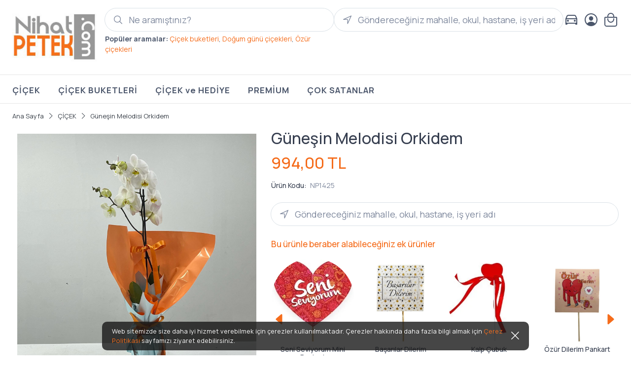

--- FILE ---
content_type: text/html; charset=UTF-8
request_url: https://www.nihatpetek.com/gunesin-melodisi-orkidem-np1425
body_size: 36945
content:
<!DOCTYPE html>
<html lang="tr">
<head>
    <title> Güneşin Melodisi Orkidem </title>
    <meta name="description" content="Beyaz orkide, safiyetin ve zarafetin sembolüdür. Tek dalda açan çiçek, adeta bir inci gibi parlar. Orkidelerin nazik yapısı, çiçek aranjmanını gizemli ve zarif bir hale getirir. "/>
        <meta property="og:type" content="website"/>
    <meta property="og:title" content="Adana Çiçek | Nihat Petek Çiçekçilik – Aynı Gün Teslim, Uygun Fiyatlı Butik Çiçekler | Güneşin Melodisi Orkidem"/>
    <meta property="og:image" content="https://www.nihatpetek.com/uploads/2024/01/gunesin-melodisi-orkidem-370.jpeg"/>
    <meta property="og:description" content="Beyaz orkide, safiyetin ve zarafetin sembolüdür. Tek dalda açan çiçek, adeta bir inci gibi parlar. Orkidelerin nazik yapısı, çiçek aranjmanını gizemli ve zarif bir hale getirir. "/>
    <meta property="og:url" content="https://www.nihatpetek.com/gunesin-melodisi-orkidem-np1425"/>
    
    <meta charset="utf-8">
<meta name="google-site-verification" content="HDG2doRjb0Y5XgzCdCU2nWCA97DOaJJQz-dxTw0J_48"/>
<meta name="google-site-verification" content="RcpLYBHxscOtOk9p43xsZIGImf0IXQpgQef2vwHntDI" />
<meta name="facebook-domain-verification" content="hyspk09uzjq2myy156f1vscz0zttyv" />
<meta name="viewport" content="width=device-width, initial-scale=1">
<meta name="msapplication-TileColor" content="#ffffff">
<meta name="theme-color" content="#ffffff">
<link rel="icon" type="image/x-icon" href="https://www.nihatpetek.com/uploads/favicon.png" />
<link rel="preconnect" href="https://fonts.googleapis.com">
<link rel="preconnect" href="https://fonts.gstatic.com" crossorigin>
<link href="https://fonts.googleapis.com/css2?family=Manrope:ital,wght@0,100;0,200;0,300;0,400;0,500;0,600;0,700;0,800;0,900;1,100;1,200;1,300;1,400;1,500;1,600;1,700;1,800;1,900&family=Manrope:wght@200..800&display=swap" rel="stylesheet">
<link rel="stylesheet" media="screen" href="https://www.nihatpetek.com/themes/new24/vendor/simplebar/dist/simplebar.min.css"/>
<link rel="stylesheet" media="screen" href="https://www.nihatpetek.com/themes/new24/vendor/nouislider/dist/nouislider.min.css"/>
<link rel="stylesheet" media="screen" href="https://www.nihatpetek.com/themes/new24/vendor/drift-zoom/dist/drift-basic.min.css"/>
<link rel="stylesheet" media="screen" href="https://www.nihatpetek.com/themes/new24/css/jquery-ui.css">
<link rel="stylesheet" media="screen" href="https://www.nihatpetek.com/themes/new24/vendor/drift-zoom/dist/drift-basic.min.css"/>
<link rel="stylesheet" media="screen" href="https://www.nihatpetek.com/themes/new24/vendor/lightgallery.js/dist/css/lightgallery.min.css"/>
<link rel="stylesheet" media="screen" href="https://www.nihatpetek.com/themes/new24/css/theme.css">
<link rel="stylesheet" media="screen" href="https://www.nihatpetek.com/themes/new24/css/jquery.fancybox.css">
<link rel="stylesheet" media="screen" href="https://www.nihatpetek.com/themes/new24/css/iziToast.min.css" >
<link rel="stylesheet" href="https://www.nihatpetek.com/themes/new24/css/owl.carousel.min.css"/>
<link rel="stylesheet" href="https://www.nihatpetek.com/themes/new24/css/owl.theme.default.min.css"/>
<link rel="stylesheet" media="screen" href="https://www.nihatpetek.com/themes/new24/css/custom.css?v=103531">
<script src="https://code.jquery.com/jquery-3.6.0.min.js" integrity="sha256-/xUj+3OJU5yExlq6GSYGSHk7tPXikynS7ogEvDej/m4="
        crossorigin="anonymous"></script>
<script src="https://maps.googleapis.com/maps/api/js?key=AIzaSyDIr30l6yEssRwv3ahBxX0SPT59OyoUxcE&libraries=places"></script>
<script src="https://cdn.jsdelivr.net/npm/lazyload@2.0.0-rc.2/lazyload.js"></script>
<script src="https://cdnjs.cloudflare.com/ajax/libs/jquery-cookie/1.4.1/jquery.cookie.min.js"></script>
<script src="https://www.nihatpetek.com/themes/new24/vendor/bootstrap/dist/js/bootstrap.bundle.min.js"></script>
<script src="https://www.nihatpetek.com/themes/new24/vendor/simplebar/dist/simplebar.min.js"></script>
<script src="https://www.nihatpetek.com/themes/new24/vendor/smooth-scroll/dist/smooth-scroll.polyfills.min.js"></script>
<script src="https://www.nihatpetek.com/themes/new24/vendor/drift-zoom/dist/Drift.min.js"></script>
<script src="https://www.nihatpetek.com/themes/new24/vendor/lightgallery.js/dist/js/lightgallery.min.js"></script>
<script src="https://www.nihatpetek.com/themes/new24/vendor/lg-video.js/dist/lg-video.min.js"></script>
<script src="https://www.nihatpetek.com/themes/new24/js/iziToast.min.js"></script>
<script src="https://www.nihatpetek.com/themes/new24/js/owl.carousel.min.js"></script>
<script src="https://www.nihatpetek.com/themes/new24/js/jquery.fancybox.min.js"></script>
<script src="https://www.nihatpetek.com/themes/new24/js/jquery-ui.min.js"></script>
<script type="module" src="https://unpkg.com/ionicons@7.1.0/dist/ionicons/ionicons.esm.js"></script>
<script nomodule src="https://unpkg.com/ionicons@7.1.0/dist/ionicons/ionicons.js"></script>
<script src="https://www.nihatpetek.com/themes/new24/js/js.js?v=103531"></script>


    <!-- Google Tag Manager -->
    <script>(function(w,d,s,l,i){w[l]=w[l]||[];w[l].push({'gtm.start':
                new Date().getTime(),event:'gtm.js'});var f=d.getElementsByTagName(s)[0],
            j=d.createElement(s),dl=l!='dataLayer'?'&l='+l:'';j.async=true;j.src=
            'https://www.googletagmanager.com/gtm.js?id='+i+dl;f.parentNode.insertBefore(j,f);
        })(window,document,'script','dataLayer','GTM-5QQB2RL');</script>
    <!-- End Google Tag Manager -->

    <!-- Google tag (gtag.js) -->
    <script async src="https://www.googletagmanager.com/gtag/js?id=AW-990545635"></script>
    <script>
        window.dataLayer = window.dataLayer || [];
        function gtag(){dataLayer.push(arguments);}
        gtag('js', new Date());

        gtag('config', 'AW-990545635');
    </script>

    <!--<script src="https://apis.google.com/js/platform.js?onload=renderBadge" async defer></script>
    <script>
        window.renderBadge = function() {
            var ratingBadgeContainer = document.createElement("div");
            document.body.appendChild(ratingBadgeContainer);
            window.gapi.load('ratingbadge', function() {
                window.gapi.ratingbadge.render(ratingBadgeContainer, {"merchant_id": 8004696});
            });
        }
    </script>-->

    <!-- Meta Pixel Code -->
    <script>
        !function(f,b,e,v,n,t,s)
        {if(f.fbq)return;n=f.fbq=function(){n.callMethod?
            n.callMethod.apply(n,arguments):n.queue.push(arguments)};
            if(!f._fbq)f._fbq=n;n.push=n;n.loaded=!0;n.version='2.0';
            n.queue=[];t=b.createElement(e);t.async=!0;
            t.src=v;s=b.getElementsByTagName(e)[0];
            s.parentNode.insertBefore(t,s)}(window, document,'script',
            'https://connect.facebook.net/en_US/fbevents.js');
        fbq('init', '');
        fbq('track', 'PageView');
    </script>
    <noscript><img height="1" width="1" style="display:none"
                   src="https://www.facebook.com/tr?id=451526483421154&ev=PageView&noscript=1"
        /></noscript>
    <!-- End Meta Pixel Code -->
    <script>
        // Helper function to delay opening a URL until a gtag event is sent.
        // Call it in response to an action that should navigate to a URL.
        function gtagSendEvent(url) {
            var callback = function () {
                if (typeof url === 'string') {
                    window.location = url;
                }
            };
            gtag('event', 'conversion_event_outbound_click', {
                'event_callback': callback,
                'event_timeout': 2000,
                // <event_parameters>
            });
            return false;
        }
    </script>


    <script type="application/ld+json">
        {
        "@context": "https://schema.org/",
        "@type": "Product",
        "name": "Güneşin Melodisi Orkidem",
            "image": [
            "https://nihatpetek.s3.eu-central-1.amazonaws.com/2024/01/gunesin-melodisi-orkidem-370.jpeg"
            ],
            "description": "Beyaz orkide, safiyetin ve zarafetin sembolüdür. Tek dalda açan çiçek, adeta bir inci gibi parlar. Orkidelerin nazik yapısı, çiçek aranjmanını gizemli ve zarif bir hale getirir. ",
            "sku": "NP1425",
            "gtin": "",
            "mpn": "NP1425",
            "brand": {
            "@type": "Thing",
            "name": "Nihat Petek"
            },
            "offers": {
            "@type": "Offer",
            "url": "https://www.nihatpetek.com/gunesin-melodisi-orkidem-np1425",
            "priceCurrency": "TRY",
            "price": "994.00",
            "itemCondition": "https://schema.org/UsedCondition",
            "availability": "https://schema.org/InStock"
            }
            }


    </script>

</head>
<body class="handheld-toolbar-enabled">
<main class="page-wrapper">
    

<header class="shadow-smx">

    <div class="navbar-sticky bg-light">
        <div class="navbar navbar-expand-lg navbar-light">
            <div class="container">
                <a class="navbar-brand d-none d-sm-block flex-shrink-0" href="https://www.nihatpetek.com">
                    <img src="https://www.nihatpetek.com/uploads/logo.png" width="172" alt="Adana Çiçek | Nihat Petek Çiçekçilik &ndash; Aynı Gün Teslim, Uygun Fiyatlı Butik Çiçekler">
                </a>
                <a class="navbar-brand d-sm-none flex-shrink-0 me-2" href="https://www.nihatpetek.com">
                    <img src="https://www.nihatpetek.com/uploads/logo.png" width="74" alt="Adana Çiçek | Nihat Petek Çiçekçilik &ndash; Aynı Gün Teslim, Uygun Fiyatlı Butik Çiçekler">
                </a>
                <form action="" method="post" class="search-form header-sect d-none d-lg-flex flex-column">
                    <div class="input-group">
                        <ion-icon name="search-outline"
                                  class="io-size position-absolute top-50 start-0 translate-middle-y text-muted ms-3"></ion-icon>
                        <input class="form-control rounded-pill ps-5 searchprod" type="text"
                               placeholder="Ne aramıştınız?">
                    </div>
                    <p class="mb-0 mt-1 fs-sm">
                        <span class="fw-bold">  Popüler aramalar:</span> <a href="https://www.nihatpetek.com/cicek-buketleri">Çiçek buketleri</a>, <a
                                href="https://www.nihatpetek.com/dogum-gunu-cicekleri">Doğum günü çiçekleri</a>, <a href="https://www.nihatpetek.com/ozur-dilerim">Özür çiçekleri</a>
                    </p>
                </form>
                <div class="d-none d-lg-flex header-sect2">
                    <div class="input-group">
                        <ion-icon name="navigate-outline"
                                  class="io-size position-absolute top-50 start-0 translate-middle-y text-muted ms-3"></ion-icon>
                        <input type="text" class="form-control rounded-pill ps-5" id="searchcity2"
                               placeholder="Göndereceğiniz mahalle, okul, hastane, iş yeri adı"
                               value=""/>
                                                <ul class="autocomplete-results-hdr">
                        </ul>
                    </div>

                </div>
                <div class="navbar-toolbar d-flex flex-shrink-0 align-items-center mt-2">
                    <button class="navbar-toggler" type="button" data-bs-toggle="collapse"
                            data-bs-target="#navbarCollapse">
                        <ion-icon name="menu-outline" class="io-size-xl"></ion-icon>
                    </button>
                                        <a class="navbar-tool d-lg-flex" href="https://www.nihatpetek.com/siparis-takip-form">
                        <span class="navbar-tool-tooltip">Sipariş Takibi</span>
                        <div class="navbar-tool-icon-box">
                            <ion-icon name="car-outline" class="io-size-xl"></ion-icon>
                        </div>
                    </a>
                                            <a class="navbar-tool ms-2" href="https://www.nihatpetek.com/uyelik">
                            <span class="navbar-tool-tooltip">Hesap</span>
                            <div class="navbar-tool-icon-box">
                                <ion-icon name="person-circle-outline" class="io-size-xl"></ion-icon>
                            </div>
                        </a>
                                        <a class="navbar-tool ms-2" href="https://www.nihatpetek.com/sepet">
                        <span class="navbar-tool-tooltip">Sepetim</span>
                        <div class="navbar-tool-icon-box">
                            <ion-icon name="bag-handle-outline" class="io-size-xl"></ion-icon>
                        </div>
                    </a>
                </div>
            </div>
        </div>
        <div class="navbar navbar-expand-lg navbar-light navbar-stuck-menu navbar-border pt-0 pb-0 show navbar-sticky2">
            <div class="container">
                <div class="collapse navbar-collapse" id="navbarCollapse">
                            <ul class="navbar-nav">
                            <li class="nav-item  dropdown"
                    data-bs-auto-close="outside">
                                            <a href="https://www.nihatpetek.com/cicek"
                           class="nav-link  dropdown-toggle "
                           data-bs-auto-close="outside"   data-bs-toggle="dropdown"  > ÇİÇEK  </a>
                                                <ul class="dropdown-menu">
                                                                <li class="dropdown">
                                                                                    <a href="https://www.nihatpetek.com/butik-cicekler"
                                               class="dropdown-item  dropdown-toggle "   data-bs-toggle="dropdown" > Butik Çiçekler</a>
                                                                                        <ul class="dropdown-menu">
                                                                                                        <li>
                                                                                                                            <a href="https://www.nihatpetek.com/butik-buketler"
                                                                   class="dropdown-item" > Butik Buketler</a>
                                                                                                                        </li>
                                                                                                                <li>
                                                                                                                            <a href="https://www.nihatpetek.com/butik-guller"
                                                                   class="dropdown-item" > Butik Güller</a>
                                                                                                                        </li>
                                                                                                    </ul>
                                            

                                    </li>
                                                                        <li class="dropdown">
                                                                                    <a href="https://www.nihatpetek.com/celenk"
                                               class="dropdown-item  dropdown-toggle "   data-bs-toggle="dropdown" > Çelenk</a>
                                                                                        <ul class="dropdown-menu">
                                                                                                        <li>
                                                                                                                            <a href="https://www.nihatpetek.com/celenk"
                                                                   class="dropdown-item" > Tüm Ürünler</a>
                                                                                                                        </li>
                                                                                                                <li>
                                                                                                                            <a href="https://www.nihatpetek.com/dugun-celenkleri"
                                                                   class="dropdown-item" > Düğün Çelenkleri</a>
                                                                                                                        </li>
                                                                                                                <li>
                                                                                                                            <a href="https://www.nihatpetek.com/ferforje-aranjmanlar"
                                                                   class="dropdown-item" > Ferforje Aranjmanlar</a>
                                                                                                                        </li>
                                                                                                                <li>
                                                                                                                            <a href="https://www.nihatpetek.com/cenaze-celenkleri"
                                                                   class="dropdown-item" > Cenaze Çelenkleri</a>
                                                                                                                        </li>
                                                                                                    </ul>
                                            

                                    </li>
                                                                        <li class="">
                                                                                    <a href="https://www.nihatpetek.com/cicek-sepeti"
                                               class="dropdown-item  "  > Çiçek Sepeti</a>
                                            

                                    </li>
                                                                        <li class="">
                                                                                    <a href="https://www.nihatpetek.com/soz-nisan-dugun-cicekleri?siralama=eklenme-tarih"
                                               class="dropdown-item  "  > Düğün & Açılış</a>
                                            

                                    </li>
                                                                        <li class="dropdown">
                                                                                    <a href="https://www.nihatpetek.com/guller"
                                               class="dropdown-item  dropdown-toggle "   data-bs-toggle="dropdown" > Güller</a>
                                                                                        <ul class="dropdown-menu">
                                                                                                        <li>
                                                                                                                            <a href="https://www.nihatpetek.com/guller"
                                                                   class="dropdown-item" > Tüm Ürünler</a>
                                                                                                                        </li>
                                                                                                                <li>
                                                                                                                            <a href="https://www.nihatpetek.com/kirmizi-guller"
                                                                   class="dropdown-item" > Kırmızı Güller</a>
                                                                                                                        </li>
                                                                                                                <li>
                                                                                                                            <a href="https://www.nihatpetek.com/beyaz-gul"
                                                                   class="dropdown-item" > Beyaz Gül</a>
                                                                                                                        </li>
                                                                                                                <li>
                                                                                                                            <a href="https://www.nihatpetek.com/lila-gul"
                                                                   class="dropdown-item" > Lila Gül</a>
                                                                                                                        </li>
                                                                                                                <li>
                                                                                                                            <a href="https://www.nihatpetek.com/vazoda-gul"
                                                                   class="dropdown-item" > Vazoda Gül</a>
                                                                                                                        </li>
                                                                                                                <li>
                                                                                                                            <a href="https://www.nihatpetek.com/turuncu-cardak-gul-np"
                                                                   class="dropdown-item" > Turuncu Çardak Gül</a>
                                                                                                                        </li>
                                                                                                                <li>
                                                                                                                            <a href="https://www.nihatpetek.com/kutuda-gul"
                                                                   class="dropdown-item" > Kutuda Gül</a>
                                                                                                                        </li>
                                                                                                    </ul>
                                            

                                    </li>
                                                                        <li class="dropdown">
                                                                                    <a href="https://www.nihatpetek.com/gonderim-amacina-gore-cicekler"
                                               class="dropdown-item  dropdown-toggle "   data-bs-toggle="dropdown" > Gönderim Amacı</a>
                                                                                        <ul class="dropdown-menu">
                                                                                                        <li>
                                                                                                                            <a href="https://www.nihatpetek.com/dogum-gunu-cicekleri"
                                                                   class="dropdown-item" > Doğum Günü</a>
                                                                                                                        </li>
                                                                                                                <li>
                                                                                                                            <a href="https://www.nihatpetek.com/yeni-is-terfi-cicekleri"
                                                                   class="dropdown-item" > Yeni İş/ Terfi</a>
                                                                                                                        </li>
                                                                                                                <li>
                                                                                                                            <a href="https://www.nihatpetek.com/sevgili"
                                                                   class="dropdown-item" > Sevgili</a>
                                                                                                                        </li>
                                                                                                                <li>
                                                                                                                            <a href="https://www.nihatpetek.com/kendim-icin"
                                                                   class="dropdown-item" > Kendim İçin</a>
                                                                                                                        </li>
                                                                                                                <li>
                                                                                                                            <a href="https://www.nihatpetek.com/yeni-bebek-cicekleri"
                                                                   class="dropdown-item" > Yeni Bebek</a>
                                                                                                                        </li>
                                                                                                                <li>
                                                                                                                            <a href="https://www.nihatpetek.com/ozur-dilerim"
                                                                   class="dropdown-item" > Özür Dilerim</a>
                                                                                                                        </li>
                                                                                                                <li>
                                                                                                                            <a href="https://www.nihatpetek.com/yil-donumu-cicekleri"
                                                                   class="dropdown-item" > Yıl Dönümü</a>
                                                                                                                        </li>
                                                                                                                <li>
                                                                                                                            <a href="https://www.nihatpetek.com/acilis-ve-toren-cicekleri"
                                                                   class="dropdown-item" > Açılış ve Tören Çiçekleri</a>
                                                                                                                        </li>
                                                                                                                <li>
                                                                                                                            <a href="https://www.nihatpetek.com/soz-nisan-dugun-cicekleri"
                                                                   class="dropdown-item" > Söz Nişan Düğün Çiçekleri</a>
                                                                                                                        </li>
                                                                                                                <li>
                                                                                                                            <a href="https://www.nihatpetek.com/icimden-geldi-cicek-aranjmanlari"
                                                                   class="dropdown-item" > İçimden Geldi</a>
                                                                                                                        </li>
                                                                                                                <li>
                                                                                                                            <a href="https://www.nihatpetek.com/cenaze"
                                                                   class="dropdown-item" > Cenaze</a>
                                                                                                                        </li>
                                                                                                                <li>
                                                                                                                            <a href="https://www.nihatpetek.com/gecmis-olsun-cicekleri"
                                                                   class="dropdown-item" > Geçmiş Olsun</a>
                                                                                                                        </li>
                                                                                                    </ul>
                                            

                                    </li>
                                                                        <li class="">
                                                                                    <a href="https://www.nihatpetek.com/kiz-isteme-cicegi"
                                               class="dropdown-item  "  > Kız İsteme Çiçeği</a>
                                            

                                    </li>
                                                                        <li class="">
                                                                                    <a href="https://www.nihatpetek.com/kutuda-cicek"
                                               class="dropdown-item  "  > Kutuda Çiçek</a>
                                            

                                    </li>
                                                                        <li class="dropdown">
                                                                                    <a href="https://www.nihatpetek.com/saksi-cicekleri"
                                               class="dropdown-item  dropdown-toggle "   data-bs-toggle="dropdown" > Saksı Çiçekleri</a>
                                                                                        <ul class="dropdown-menu">
                                                                                                        <li>
                                                                                                                            <a href="https://www.nihatpetek.com/saksi-cicekleri"
                                                                   class="dropdown-item" > Tüm Ürünler</a>
                                                                                                                        </li>
                                                                                                                <li>
                                                                                                                            <a href="https://www.nihatpetek.com/antoryum-cicegi"
                                                                   class="dropdown-item" > Antoryum Çiçeği</a>
                                                                                                                        </li>
                                                                                                                <li>
                                                                                                                            <a href="https://www.nihatpetek.com/orkide"
                                                                   class="dropdown-item" > Orkide</a>
                                                                                                                        </li>
                                                                                                                <li>
                                                                                                                            <a href="https://www.nihatpetek.com/baris-cicegi"
                                                                   class="dropdown-item" > Barış Çiçeği</a>
                                                                                                                        </li>
                                                                                                                <li>
                                                                                                                            <a href="https://www.nihatpetek.com/guzmania"
                                                                   class="dropdown-item" > Guzmania</a>
                                                                                                                        </li>
                                                                                                                <li>
                                                                                                                            <a href="https://www.nihatpetek.com/para-agaci-pachira"
                                                                   class="dropdown-item" > Para Ağacı Pachira</a>
                                                                                                                        </li>
                                                                                                    </ul>
                                            

                                    </li>
                                                            </ul>
                                        </li>
                                <li class="nav-item  dropdown"
                    data-bs-auto-close="outside">
                                            <a href="https://www.nihatpetek.com/cicek-buketleri"
                           class="nav-link  dropdown-toggle "
                           data-bs-auto-close="outside"   data-bs-toggle="dropdown"  > ÇİÇEK BUKETLERİ  </a>
                                                <ul class="dropdown-menu">
                                                                <li class="">
                                                                                    <a href="https://www.nihatpetek.com/cicek-buketleri"
                                               class="dropdown-item  "  > Tüm Ürünler</a>
                                            

                                    </li>
                                                                        <li class="">
                                                                                    <a href="https://www.nihatpetek.com/butik-buketler"
                                               class="dropdown-item  "  > Butik Buketler</a>
                                            

                                    </li>
                                                                        <li class="">
                                                                                    <a href="https://www.nihatpetek.com/diger-buketler"
                                               class="dropdown-item  "  > Diğer Buketler</a>
                                            

                                    </li>
                                                                        <li class="">
                                                                                    <a href="https://www.nihatpetek.com/gul-buketleri"
                                               class="dropdown-item  "  > Gül Buketleri</a>
                                            

                                    </li>
                                                                        <li class="">
                                                                                    <a href="https://www.nihatpetek.com/gerbera-buketleri"
                                               class="dropdown-item  "  > Gerbera Buketleri</a>
                                            

                                    </li>
                                                                        <li class="">
                                                                                    <a href="https://www.nihatpetek.com/papatya-buketi"
                                               class="dropdown-item  "  > Papatya Buketi</a>
                                            

                                    </li>
                                                                        <li class="">
                                                                                    <a href="https://www.nihatpetek.com/karanfil-buketleri"
                                               class="dropdown-item  "  > Karanfil Buketleri</a>
                                            

                                    </li>
                                                                        <li class="">
                                                                                    <a href="https://www.nihatpetek.com/kir-cicegi-buketleri"
                                               class="dropdown-item  "  > Kır Çiçeği Buketleri</a>
                                            

                                    </li>
                                                                        <li class="">
                                                                                    <a href="https://www.nihatpetek.com/kiz-isteme-cicegi"
                                               class="dropdown-item  "  > Kız İsteme Buketleri</a>
                                            

                                    </li>
                                                                        <li class="">
                                                                                    <a href="https://www.nihatpetek.com/lilyum-buketleri"
                                               class="dropdown-item  "  > Lilyum Buketleri</a>
                                            

                                    </li>
                                                            </ul>
                                        </li>
                                <li class="nav-item "
                    >
                                            <a href="https://www.nihatpetek.com/cicek-ve-hediye"
                           class="nav-link "
                           data-bs-auto-close="outside"   > ÇİÇEK ve HEDİYE  </a>
                                        </li>
                                <li class="nav-item "
                    >
                                            <a href="https://www.nihatpetek.com/adana-cicek-magaza?siralama=eklenme-tarihi"
                           class="nav-link "
                           data-bs-auto-close="outside"   > PREMİUM  </a>
                                        </li>
                                <li class="nav-item "
                    >
                                            <a href="https://www.nihatpetek.com/cok-satanlar"
                           class="nav-link "
                           data-bs-auto-close="outside"   > ÇOK SATANLAR  </a>
                                        </li>
                        </ul>
        
                </div>
            </div>
        </div>
    </div>

    <div class="container d-lg-none">
        <div class="row">
            <div class="col-12">
                <form action="" method="post" class="search-form">
                    <div class="input-group mt-2">
                        <ion-icon name="search-outline"
                                  class="io-size position-absolute top-50 start-0 translate-middle-y text-muted ms-3"></ion-icon>
                        <input class="form-control rounded-pill ps-5 searchprod" type="text"
                               placeholder="Ne aramıştınız?">
                    </div>
                </form>
                <div class="position-relative mt-2">
                    <div class="input-group">
                        <ion-icon name="navigate-outline"
                                  class="io-size position-absolute top-50 start-0 translate-middle-y text-muted ms-3"></ion-icon>
                        <input type="text" class="form-control rounded-pill ps-5" id="searchcity4"
                               placeholder="Göndereceğiniz mahalle, okul, hastane, iş yeri adı"
                               value=""/>
                                                <ul class="autocomplete-results-hdr">
                        </ul>
                    </div>
                    <ul class="autocomplete-results-hdr2">
                    </ul>
                </div>
            </div>
        </div>

    </div>
</header>
                    
    <div class="container">

        <div class="row mt-3">
            <div class="col-12">
                
    <nav aria-label="breadcrumb">
        <ol class="breadcrumb breadcrumb-light flex-lg-nowrap justify-content-lg-start" itemscope itemtype="https://schema.org/BreadcrumbList">
            <li class="breadcrumb-item" itemprop="itemListElement" itemscope itemtype="https://schema.org/ListItem">
                <a class="text-nowrap" href="https://www.nihatpetek.com" title="Ana Sayfa" itemprop="item">
                    <span itemprop="name">Ana Sayfa</span>
                </a>
                <meta itemprop="position" content="1"/>
            </li>
                                <li class="breadcrumb-item text-nowrap" itemprop="itemListElement" itemscope itemtype="https://schema.org/ListItem">
                        <a href="https://www.nihatpetek.com/cicek" itemprop="item">
                            <span itemprop="name">ÇİÇEK</span>
                        </a>
                        <meta itemprop="position" content="2"/>
                    </li>
                                <li class="breadcrumb-item text-nowrap  active" itemprop="itemListElement" itemscope
                itemtype="https://schema.org/ListItem">
                <a href="https://www.nihatpetek.com/gunesin-melodisi-orkidem-np1425" class="bc-selected" itemprop="item">
                    <span itemprop="name">Güneşin Melodisi Orkidem</span>
                </a>
                <meta itemprop="position" content="3"/>
            </li>
        </ol>
    </nav>
    
            </div>
        </div>
        <div class="row mt-3">
            <!-- Product gallery-->
            <div class="col-lg-5">


                                    <div class="product-gallery">

                        

                        <div class="product-gallery-preview order-sm-2">
                            <a href="https://nihatpetek.s3.eu-central-1.amazonaws.com/2024/01/gunesin-melodisi-orkidem-370.jpeg"
                               class="fancy bigsrc" data-fancybox="gallery">
                                <div class="videoplaycontainer"></div>
                                <img class="xzoom"
                                     src="https://nihatpetek.s3.eu-central-1.amazonaws.com/2024/01/gunesin-melodisi-orkidem-370.jpeg"
                                " />
                            </a>
                        </div>
                        <div class="product-gallery-thumblist order-sm-1">
                                                                                                                                                                                                                                                                                                            
                                                                <div data-href="https://nihatpetek.s3.eu-central-1.amazonaws.com/2024/01/1-thumb-gunesin-melodisi-orkidem-370.jpeg"
                                                                          class="thumbto product-gallery-thumblist-item mt-2 mb-2">
                                                                        <img class="xzoom-gallery" src="https://nihatpetek.s3.eu-central-1.amazonaws.com/2024/01/1-thumb-gunesin-melodisi-orkidem-370.jpeg" title="Güneşin Melodisi Orkidem"/>
                                </div>
                                                                                    </div>
                    </div>
                                    
            </div>

            <!-- Product details-->
            <div class="col-lg-7 pt-4 pt-lg-0">

                                    <h1 class="h2 mb-2">Güneşin Melodisi Orkidem</h1>
                    <div class="product-details">
                                                <div class="mb-3 price d-flex align-items-center">
                                                                                            <span class="h2 fw-medium me-1 mb-0 price-new">994,00 TL</span>
                                                                                </div>
                                                    <div class="fs-sm mb-4">
                                <span class="text-heading fw-medium me-1">Ürün Kodu:</span>
                                <span class="text-muted">NP1425</span>
                            </div>
                                                <div class="position-relative">
                            <div class="form-check form-option mb-2">
                                <div class="input-group">
                                    <ion-icon name="navigate-outline"
                                              class="io-size position-absolute top-50 start-0 translate-middle-y text-muted ms-3"></ion-icon>
                                    <input type="text" class="form-control rounded-pill ps-5" id="searchcity3"
                                           placeholder="Göndereceğiniz mahalle, okul, hastane, iş yeri adı"
                                           value=""/>
                                                                        <ul class="autocomplete-results">
                                    </ul>
                                </div>


                                
                                <input type="hidden" id="hiddentown" value=""/>
                                <input type="hidden" id="sendtype"/>
                                                                <div class="alert alert-danger cargalert  fs-sm mt-3 rounded-pill" role="alert"
                                     style="display: none;"></div>
                                                            </div>

                            <div class="form-check form-option mb-2 datex-box" style="display:none;">
                                <ul class="dcont-box d-flex">
                                    <li id="fastsenddiv" class="dcont" style="display:none;" data-d="05-01-2026">
                                        <div class="datex rounded-pill align-items-center justify-content-center">
                                            <div>HIZLI<br>TESLİMAT</div>
                                        </div>
                                    </li>
                                    <li class="dcont1 dcont" id="tdy">
                                        <div class="datex rounded-pill today align-items-center justify-content-center"
                                             data-d="05-01-2026">
                                            <div>BUGÜN</div>
                                            <div class="fs-sm">05/01/2026</div>
                                        </div>
                                        <div class="clocktoday"></div>
                                    </li>
                                    <li class="dcont">
                                        <div class="datex rounded-pill tomorrow align-items-center justify-content-center"
                                             data-d="06-01-2026">
                                            <div>YARIN</div>
                                            <div class="fs-sm">06/01/2026</div>
                                        </div>
                                        <div class="clocktomorrow"></div>
                                    </li>
                                    <li class="posinh dcont dcont2">
                                        <div class="datex rounded-pill calc align-items-center justify-content-center">
                                            <div>TAKVİM</div>
                                            <div class="fs-sm custdate"></div>
                                        </div>
                                        <div class="calcdiv" style="display:none;"></div>
                                        <div class="clockcalc"></div>
                                    </li>

                                </ul>
                                <input type="hidden" name="datex" class="form-control date" id="deliverydate"/>
                                <input type="hidden" name="tmst" id="tmst"
                                       value=""/>
                                <div class="clockcont" style="display:none;">
                                                                             <div class="col-12 mt-2">
                                            <div class="productclockchangediv">
                                            </div>
                                        </div>
                                                                    </div>


                            </div>

                                                    </div>

                        <div class="col-12">
                            <div class="attr">
                                                                                            </div>
                        </div>
                                                
                        
                        
                                                    <div class="col-12">
                                <div class="addprodarea mb-4 mt-4">
                                    <p class="fw-medium fs-6 text-custom">Bu ürünle beraber alabileceğiniz ek ürünler</p>
                                    <div class="owl-carousel owl-theme owl-carousel-add-prod">
                                                                                    <div class="ite1m text-center">
                                                <img class="d-block mx-auto rounded-circle mb-2"
                                                     src="https://nihatpetek.s3.eu-central-1.amazonaws.com/2022/08/1-thumb-seni-seviyorum-mini-pankart-037.webp"
                                                     alt="Seni Seviyorum Mini Pankart"/>
                                                <h6 class="fs-sm">Seni Seviyorum Mini Pankart</h6>
                                                                                                    <span id="price-div">10,00 TL</span>
                                                                                                <div class="input-group mt-2">
                                                    <div class="input-group-prepend">
                                                        <button type="button" class="btn btn-default btn-number"
                                                                disabled="disabled" data-type="minus"
                                                                data-field="T29NGhTFzUS5bE8Z87d38yv9jDAzNvJms46061">
                                                            <span class="ci-arrow-down"></span>
                                                        </button>
                                                    </div>
                                                    <input type="text" name="T29NGhTFzUS5bE8Z87d38yv9jDAzNvJms46061"
                                                           class="form-control addprodcount text-center p-0"
                                                           value="0" min="0" max="10" data-rel="T29NGhTFzUS5bE8Z87d38yv9jDAzNvJms46061"/>
                                                    <div class="input-group-append">
                                                        <button type="button" class="btn btn-default btn-number"
                                                                data-type="plus" data-field="T29NGhTFzUS5bE8Z87d38yv9jDAzNvJms46061">
                                                            <span class="ci-arrow-up"></span>
                                                        </button>
                                                    </div>
                                                </div>
                                            </div>
                                                                                    <div class="ite1m text-center">
                                                <img class="d-block mx-auto rounded-circle mb-2"
                                                     src="https://nihatpetek.s3.eu-central-1.amazonaws.com/2025/11/1-thumb-basarilar-dilerim-pankart-362931.jpeg"
                                                     alt="Başarılar Dilerim"/>
                                                <h6 class="fs-sm">Başarılar Dilerim</h6>
                                                                                                    <span id="price-div">10,00 TL</span>
                                                                                                <div class="input-group mt-2">
                                                    <div class="input-group-prepend">
                                                        <button type="button" class="btn btn-default btn-number"
                                                                disabled="disabled" data-type="minus"
                                                                data-field="F48dMZFKpyujvN4YsJ6AC5zzNEn4J97cP46123">
                                                            <span class="ci-arrow-down"></span>
                                                        </button>
                                                    </div>
                                                    <input type="text" name="F48dMZFKpyujvN4YsJ6AC5zzNEn4J97cP46123"
                                                           class="form-control addprodcount text-center p-0"
                                                           value="0" min="0" max="10" data-rel="F48dMZFKpyujvN4YsJ6AC5zzNEn4J97cP46123"/>
                                                    <div class="input-group-append">
                                                        <button type="button" class="btn btn-default btn-number"
                                                                data-type="plus" data-field="F48dMZFKpyujvN4YsJ6AC5zzNEn4J97cP46123">
                                                            <span class="ci-arrow-up"></span>
                                                        </button>
                                                    </div>
                                                </div>
                                            </div>
                                                                                    <div class="ite1m text-center">
                                                <img class="d-block mx-auto rounded-circle mb-2"
                                                     src="https://nihatpetek.s3.eu-central-1.amazonaws.com/2022/08/1-thumb-kalp-cubuk-232.webp"
                                                     alt="Kalp Çubuk"/>
                                                <h6 class="fs-sm">Kalp Çubuk</h6>
                                                                                                    <span id="price-div">50,00 TL</span>
                                                                                                <div class="input-group mt-2">
                                                    <div class="input-group-prepend">
                                                        <button type="button" class="btn btn-default btn-number"
                                                                disabled="disabled" data-type="minus"
                                                                data-field="WZab35ZVYZkf4hfVKyush3kGe7NGUmyMW46258">
                                                            <span class="ci-arrow-down"></span>
                                                        </button>
                                                    </div>
                                                    <input type="text" name="WZab35ZVYZkf4hfVKyush3kGe7NGUmyMW46258"
                                                           class="form-control addprodcount text-center p-0"
                                                           value="0" min="0" max="10" data-rel="WZab35ZVYZkf4hfVKyush3kGe7NGUmyMW46258"/>
                                                    <div class="input-group-append">
                                                        <button type="button" class="btn btn-default btn-number"
                                                                data-type="plus" data-field="WZab35ZVYZkf4hfVKyush3kGe7NGUmyMW46258">
                                                            <span class="ci-arrow-up"></span>
                                                        </button>
                                                    </div>
                                                </div>
                                            </div>
                                                                                    <div class="ite1m text-center">
                                                <img class="d-block mx-auto rounded-circle mb-2"
                                                     src="https://nihatpetek.s3.eu-central-1.amazonaws.com/2025/11/1-thumb-ozur-dilerim-pankart-363140.jpeg"
                                                     alt="Özür Dilerim Pankart"/>
                                                <h6 class="fs-sm">Özür Dilerim Pankart</h6>
                                                                                                    <span id="price-div">10,00 TL</span>
                                                                                                <div class="input-group mt-2">
                                                    <div class="input-group-prepend">
                                                        <button type="button" class="btn btn-default btn-number"
                                                                disabled="disabled" data-type="minus"
                                                                data-field="YGEEurF4tyvh78HnK9RE3DM5kcX7as5d846520">
                                                            <span class="ci-arrow-down"></span>
                                                        </button>
                                                    </div>
                                                    <input type="text" name="YGEEurF4tyvh78HnK9RE3DM5kcX7as5d846520"
                                                           class="form-control addprodcount text-center p-0"
                                                           value="0" min="0" max="10" data-rel="YGEEurF4tyvh78HnK9RE3DM5kcX7as5d846520"/>
                                                    <div class="input-group-append">
                                                        <button type="button" class="btn btn-default btn-number"
                                                                data-type="plus" data-field="YGEEurF4tyvh78HnK9RE3DM5kcX7as5d846520">
                                                            <span class="ci-arrow-up"></span>
                                                        </button>
                                                    </div>
                                                </div>
                                            </div>
                                                                                    <div class="ite1m text-center">
                                                <img class="d-block mx-auto rounded-circle mb-2"
                                                     src="https://nihatpetek.s3.eu-central-1.amazonaws.com/2022/08/1-thumb-kirmizi-gul-gf13-025.webp"
                                                     alt="Kırmızı Gül "/>
                                                <h6 class="fs-sm">Kırmızı Gül </h6>
                                                                                                    <span id="price-div">75,00 TL</span>
                                                                                                <div class="input-group mt-2">
                                                    <div class="input-group-prepend">
                                                        <button type="button" class="btn btn-default btn-number"
                                                                disabled="disabled" data-type="minus"
                                                                data-field="65P9VvANhkFBUXruX5n9pkWFP4h7HG5FH50051">
                                                            <span class="ci-arrow-down"></span>
                                                        </button>
                                                    </div>
                                                    <input type="text" name="65P9VvANhkFBUXruX5n9pkWFP4h7HG5FH50051"
                                                           class="form-control addprodcount text-center p-0"
                                                           value="0" min="0" max="10" data-rel="65P9VvANhkFBUXruX5n9pkWFP4h7HG5FH50051"/>
                                                    <div class="input-group-append">
                                                        <button type="button" class="btn btn-default btn-number"
                                                                data-type="plus" data-field="65P9VvANhkFBUXruX5n9pkWFP4h7HG5FH50051">
                                                            <span class="ci-arrow-up"></span>
                                                        </button>
                                                    </div>
                                                </div>
                                            </div>
                                                                                    <div class="ite1m text-center">
                                                <img class="d-block mx-auto rounded-circle mb-2"
                                                     src="https://nihatpetek.s3.eu-central-1.amazonaws.com/2022/08/1-thumb-beyaz-gul-gf14-122.webp"
                                                     alt="Beyaz Gül"/>
                                                <h6 class="fs-sm">Beyaz Gül</h6>
                                                                                                    <span id="price-div">130,00 TL</span>
                                                                                                <div class="input-group mt-2">
                                                    <div class="input-group-prepend">
                                                        <button type="button" class="btn btn-default btn-number"
                                                                disabled="disabled" data-type="minus"
                                                                data-field="92Ahs479SnHF47mddCTPQcQvbAGsd9HyQ50150">
                                                            <span class="ci-arrow-down"></span>
                                                        </button>
                                                    </div>
                                                    <input type="text" name="92Ahs479SnHF47mddCTPQcQvbAGsd9HyQ50150"
                                                           class="form-control addprodcount text-center p-0"
                                                           value="0" min="0" max="10" data-rel="92Ahs479SnHF47mddCTPQcQvbAGsd9HyQ50150"/>
                                                    <div class="input-group-append">
                                                        <button type="button" class="btn btn-default btn-number"
                                                                data-type="plus" data-field="92Ahs479SnHF47mddCTPQcQvbAGsd9HyQ50150">
                                                            <span class="ci-arrow-up"></span>
                                                        </button>
                                                    </div>
                                                </div>
                                            </div>
                                                                                    <div class="ite1m text-center">
                                                <img class="d-block mx-auto rounded-circle mb-2"
                                                     src="https://nihatpetek.s3.eu-central-1.amazonaws.com/2025/11/1-thumb-mutluyillar1-pankart-652202.jpeg"
                                                     alt="İyi ki Doğdun Mini Pankart"/>
                                                <h6 class="fs-sm">İyi ki Doğdun Mini Pankart</h6>
                                                                                                    <span id="price-div">10,00 TL</span>
                                                                                                <div class="input-group mt-2">
                                                    <div class="input-group-prepend">
                                                        <button type="button" class="btn btn-default btn-number"
                                                                disabled="disabled" data-type="minus"
                                                                data-field="9zmDPr9JnA9hvBcdsAh4rfWY9bbzeW5TR51008">
                                                            <span class="ci-arrow-down"></span>
                                                        </button>
                                                    </div>
                                                    <input type="text" name="9zmDPr9JnA9hvBcdsAh4rfWY9bbzeW5TR51008"
                                                           class="form-control addprodcount text-center p-0"
                                                           value="0" min="0" max="10" data-rel="9zmDPr9JnA9hvBcdsAh4rfWY9bbzeW5TR51008"/>
                                                    <div class="input-group-append">
                                                        <button type="button" class="btn btn-default btn-number"
                                                                data-type="plus" data-field="9zmDPr9JnA9hvBcdsAh4rfWY9bbzeW5TR51008">
                                                            <span class="ci-arrow-up"></span>
                                                        </button>
                                                    </div>
                                                </div>
                                            </div>
                                                                            </div>
                                </div>
                            </div>
                        
                        <div class="mb-3 d-flex align-items-center">
                            <select id="quant" class="form-select me-3" style="width: 5rem;">
                                                                    <option value="1" selected>1</option>
                                                            </select>
                                                            <button class="btn btn-lg btn-primary rounded-pill fs-5 d-block w-100" id="button-cart">
                                    Sepete Ekle
                                </button>
                                                            
                        </div>

                                                    <div class="row align-items-center mt-4">
                                <div class="col-12">
                                    <h2 class="fw-medium fs-4 ">ÜRÜN DETAYLARI</h2>
                                    <span style="font-size: 16px;"><strong>G&uuml;neşin Melodisi Orkidem</strong></span><br /><br />&Ccedil;i&ccedil;ekleri saran buket kağıdı, mavinin huzurlu tonlarıyla turuncunun canlılığını birleştirir. Kağıdın dokusu, r&uuml;zgarın hafif esintisiyle dans eder gibi bir hafiflik ve zarafet sunar. Mavinin sakinliği, turuncunun enerjisiyle buluşarak g&uuml;zellikte bir uyum yaratır.<br /><br />Tek Dallı Beyaz Orkide: Beyaz orkide, safiyetin ve zarafetin sembol&uuml;d&uuml;r. Tek dalda a&ccedil;an &ccedil;i&ccedil;ek, adeta bir inci gibi parlar. Orkidelerin nazik yapısı, &ccedil;i&ccedil;ek aranjmanını gizemli ve zarif bir hale getirir. Beyazın temizliği, bu tasarımı bir zarafet oyununa d&ouml;n&uuml;şt&uuml;r&uuml;r.<br /><br /><span> Her bir detay, zarafet ve sade g&uuml;zellik arasında kusursuz bir denge yaratır.</span><br />
<p>İşte bu g&uuml;zel tasarımı d&uuml;ş&uuml;nerek hediye edebileceğiniz bazı kişiler ve durumlar:<br /><br /><strong>Sevgililere:&nbsp;</strong>Romantik bir jest olarak, sevgilinizle paylaşacağınız &ouml;zel bir an i&ccedil;in.<br /><br /><strong>Eşlere:&nbsp;</strong>Evlilik yıld&ouml;n&uuml;m&uuml;, romantik anlar veya &ouml;zel g&uuml;nlerde.<br /><br /><strong>Anneler veya Babalar İ&ccedil;in:&nbsp;</strong>Annenize veya babanıza, &ouml;zel g&uuml;nlerde veya sadece sevginizi ifade etmek amacıyla.<br /><br /><strong>Arkadaşlara:&nbsp;</strong>Yakın arkadaşınıza, dostluğunuzu ve onlara olan değerinizi belirtmek i&ccedil;in.<br /><br /><strong>İyileşen Kişilere:&nbsp;</strong>Birisi hastaysa veya moral bulmaya ihtiya&ccedil; duyuyorsa, bu huzur verici hediye ile onlara destek olabilirsiniz.<br /><br /><strong>&Ccedil;i&ccedil;ek ve Bitki Severlere:&nbsp;</strong>Bitki ve &ccedil;i&ccedil;ekleri seven kişilere, evlerini veya ofislerini g&uuml;zelleştirmeleri i&ccedil;in.<br /><br /><strong>Duygusal Anlarda:&nbsp;</strong>Tebrik etmek, teşekk&uuml;r etmek veya duygusal anlarda sevginizi ifade etmek amacıyla.<br /><br /><strong>&Ouml;zel G&uuml;nlerde:&nbsp;</strong>Doğum g&uuml;nleri, mezuniyet t&ouml;renleri, yeni ev hediyesi gibi &ouml;zel g&uuml;nlerde.</p>
                                </div>
                            </div>
                        
                    </div>
                
            </div>
        </div>


    </div>

    
            <section class="container pt-3 pt-md-4 mb-4">
            <div class="d-flex flex-wrap justify-content-center align-items-center border-bottom pb-3 mb-3">
                <h2 class="h3 mb-0">SON GEZDİKLERİNİZ</h2>
            </div>
            <div class="owl-carousel owl-theme owl-carousel-main">
                                    <div>
                        <div class="card product-card card-static card-prod-custom">

    
    <a class="card-img-top d-block overflow-hidden" href="https://www.nihatpetek.com/gunesin-melodisi-orkidem-np1425"
       title="Güneşin Melodisi Orkidem">
        <img src="https://nihatpetek.s3.eu-central-1.amazonaws.com/2024/01/1-thumb-gunesin-melodisi-orkidem-370.jpeg"
             alt="Güneşin Melodisi Orkidem"
             title="Güneşin Melodisi Orkidem" loading="lazy"/>
    </a>
    <div class="card-body p-2">
                    <p class="sameday mb-1 fs-sm fw-bold d-flex align-items-center"><span class="ci-time fw-bold me-1"></span> Aynı Gün Teslimat </p>
                <h3 class="product-title fs-md text-truncate mb-1">
            <a href="https://www.nihatpetek.com/gunesin-melodisi-orkidem-np1425" title="Güneşin Melodisi Orkidem">Güneşin Melodisi Orkidem</a>
        </h3>
        <div class="product-price">
                                                        <span class="fw-medium">994,00 TL</span>
                    </div>
    </div>
</div>                    </div>
                            </div>
        </section>
    

            <section class="container pt-3 pt-md-4 mb-4">
            <div class="d-flex flex-wrap justify-content-center align-items-center pt-1 border-bottom pb-4 mb-4">
                <h2 class="h3 mb-0 pt-3 me-3">SİZİN İÇİN ÖNERDİKLERİMİZ</h2>
            </div>
            <div class="owl-carousel owl-theme owl-carousel-main">
                                    <div>
                        <div class="card product-card card-static card-prod-custom">

    
    <a class="card-img-top d-block overflow-hidden" href="https://www.nihatpetek.com/renklerin-papatya-buketi-np2226"
       title="Renklerin Papatya Buketi">
        <img src="https://nihatpetek.s3.eu-central-1.amazonaws.com/2024/10/1-thumb-renklerin-papatya-buketi-394562.jpg"
             alt="Renklerin Papatya Buketi"
             title="Renklerin Papatya Buketi" loading="lazy"/>
    </a>
    <div class="card-body p-2">
                    <p class="sameday mb-1 fs-sm fw-bold d-flex align-items-center"><span class="ci-time fw-bold me-1"></span> Aynı Gün Teslimat </p>
                <h3 class="product-title fs-md text-truncate mb-1">
            <a href="https://www.nihatpetek.com/renklerin-papatya-buketi-np2226" title="Renklerin Papatya Buketi">Renklerin Papatya Buketi</a>
        </h3>
        <div class="product-price">
                                                        <span class="fw-medium">1.235,00 TL</span>
                    </div>
    </div>
</div>                    </div>
                                    <div>
                        <div class="card product-card card-static card-prod-custom">

    
    <a class="card-img-top d-block overflow-hidden" href="https://www.nihatpetek.com/yesil-tatli-mutluluk-np3112"
       title="Yeşil Tatlı Mutluluk">
        <img src="https://nihatpetek.s3.eu-central-1.amazonaws.com/2025/05/1-thumb-715-864503.png"
             alt="Yeşil Tatlı Mutluluk"
             title="Yeşil Tatlı Mutluluk" loading="lazy"/>
    </a>
    <div class="card-body p-2">
                    <p class="sameday mb-1 fs-sm fw-bold d-flex align-items-center"><span class="ci-time fw-bold me-1"></span> Aynı Gün Teslimat </p>
                <h3 class="product-title fs-md text-truncate mb-1">
            <a href="https://www.nihatpetek.com/yesil-tatli-mutluluk-np3112" title="Yeşil Tatlı Mutluluk">Yeşil Tatlı Mutluluk</a>
        </h3>
        <div class="product-price">
                                                        <span class="fw-medium">1.192,00 TL</span>
                    </div>
    </div>
</div>                    </div>
                                    <div>
                        <div class="card product-card card-static card-prod-custom">

    
    <a class="card-img-top d-block overflow-hidden" href="https://www.nihatpetek.com/kalplerin-cikolatalari-np2403"
       title="Kalplerin Çikolataları">
        <img src="https://nihatpetek.s3.eu-central-1.amazonaws.com/2025/02/1-thumb-kalplerin-cikolatalari-874479.jpg"
             alt="Kalplerin Çikolataları"
             title="Kalplerin Çikolataları" loading="lazy"/>
    </a>
    <div class="card-body p-2">
                    <p class="sameday mb-1 fs-sm fw-bold d-flex align-items-center"><span class="ci-time fw-bold me-1"></span> Aynı Gün Teslimat </p>
                <h3 class="product-title fs-md text-truncate mb-1">
            <a href="https://www.nihatpetek.com/kalplerin-cikolatalari-np2403" title="Kalplerin Çikolataları">Kalplerin Çikolataları</a>
        </h3>
        <div class="product-price">
                                                        <span class="fw-medium">602,00 TL</span>
                    </div>
    </div>
</div>                    </div>
                                    <div>
                        <div class="card product-card card-static card-prod-custom">

    
    <a class="card-img-top d-block overflow-hidden" href="https://www.nihatpetek.com/pembe-masal-np3425"
       title="Pembe Masal">
        <img src="https://nihatpetek.s3.eu-central-1.amazonaws.com/2025/10/1-thumb-adsiz-1080-x-1080-piksel-67-449036.png"
             alt="Pembe Masal"
             title="Pembe Masal" loading="lazy"/>
    </a>
    <div class="card-body p-2">
                    <p class="sameday mb-1 fs-sm fw-bold d-flex align-items-center"><span class="ci-time fw-bold me-1"></span> Aynı Gün Teslimat </p>
                <h3 class="product-title fs-md text-truncate mb-1">
            <a href="https://www.nihatpetek.com/pembe-masal-np3425" title="Pembe Masal">Pembe Masal</a>
        </h3>
        <div class="product-price">
                                                        <span class="fw-medium">705,00 TL</span>
                    </div>
    </div>
</div>                    </div>
                                    <div>
                        <div class="card product-card card-static card-prod-custom">

    
    <a class="card-img-top d-block overflow-hidden" href="https://www.nihatpetek.com/surpriz-kutusu-orkideler-np1979"
       title="Sürpriz Kutusu Orkideler">
        <img src="https://nihatpetek.s3.eu-central-1.amazonaws.com/2024/10/1-thumb-surpriz-kutusu-orkideler-355966.png"
             alt="Sürpriz Kutusu Orkideler"
             title="Sürpriz Kutusu Orkideler" loading="lazy"/>
    </a>
    <div class="card-body p-2">
                    <p class="sameday mb-1 fs-sm fw-bold d-flex align-items-center"><span class="ci-time fw-bold me-1"></span> Aynı Gün Teslimat </p>
                <h3 class="product-title fs-md text-truncate mb-1">
            <a href="https://www.nihatpetek.com/surpriz-kutusu-orkideler-np1979" title="Sürpriz Kutusu Orkideler">Sürpriz Kutusu Orkideler</a>
        </h3>
        <div class="product-price">
                                                        <span class="fw-medium">1.948,00 TL</span>
                    </div>
    </div>
</div>                    </div>
                                    <div>
                        <div class="card product-card card-static card-prod-custom">

    
    <a class="card-img-top d-block overflow-hidden" href="https://www.nihatpetek.com/kirmizi-guller-ve-cikolata-lezzeti-np2557"
       title="Kırmızı Güller ve Çikolata Lezzeti">
        <img src="https://nihatpetek.s3.eu-central-1.amazonaws.com/2025/03/1-thumb-139-374220.png"
             alt="Kırmızı Güller ve Çikolata Lezzeti"
             title="Kırmızı Güller ve Çikolata Lezzeti" loading="lazy"/>
    </a>
    <div class="card-body p-2">
                    <p class="sameday mb-1 fs-sm fw-bold d-flex align-items-center"><span class="ci-time fw-bold me-1"></span> Aynı Gün Teslimat </p>
                <h3 class="product-title fs-md text-truncate mb-1">
            <a href="https://www.nihatpetek.com/kirmizi-guller-ve-cikolata-lezzeti-np2557" title="Kırmızı Güller ve Çikolata Lezzeti">Kırmızı Güller ve Çikolata Lezzeti</a>
        </h3>
        <div class="product-price">
                                                        <span class="fw-medium">1.130,00 TL</span>
                    </div>
    </div>
</div>                    </div>
                                    <div>
                        <div class="card product-card card-static card-prod-custom">

    
    <a class="card-img-top d-block overflow-hidden" href="https://www.nihatpetek.com/lilyum-tatli-gunler-np1893"
       title="Lilyum Tatlı Günler">
        <img src="https://nihatpetek.s3.eu-central-1.amazonaws.com/2024/09/1-thumb-lilyum-tatli-gunler-301.png"
             alt="Lilyum Tatlı Günler"
             title="Lilyum Tatlı Günler" loading="lazy"/>
    </a>
    <div class="card-body p-2">
                    <p class="sameday mb-1 fs-sm fw-bold d-flex align-items-center"><span class="ci-time fw-bold me-1"></span> Aynı Gün Teslimat </p>
                <h3 class="product-title fs-md text-truncate mb-1">
            <a href="https://www.nihatpetek.com/lilyum-tatli-gunler-np1893" title="Lilyum Tatlı Günler">Lilyum Tatlı Günler</a>
        </h3>
        <div class="product-price">
                                                        <span class="fw-medium">1.100,00 TL</span>
                    </div>
    </div>
</div>                    </div>
                                    <div>
                        <div class="card product-card card-static card-prod-custom">

    
    <a class="card-img-top d-block overflow-hidden" href="https://www.nihatpetek.com/gecemin-gunesi-np269"
       title="Gecemin Güneşi">
        <img src="https://nihatpetek.s3.eu-central-1.amazonaws.com/2022/10/1-thumb-hatay-sari-gerbera-np269-416.webp"
             alt="Gecemin Güneşi"
             title="Gecemin Güneşi" loading="lazy"/>
    </a>
    <div class="card-body p-2">
                    <p class="sameday mb-1 fs-sm fw-bold d-flex align-items-center"><span class="ci-time fw-bold me-1"></span> Aynı Gün Teslimat </p>
                <h3 class="product-title fs-md text-truncate mb-1">
            <a href="https://www.nihatpetek.com/gecemin-gunesi-np269" title="Gecemin Güneşi">Gecemin Güneşi</a>
        </h3>
        <div class="product-price">
                                                        <span class="fw-medium">631,00 TL</span>
                    </div>
    </div>
</div>                    </div>
                                    <div>
                        <div class="card product-card card-static card-prod-custom">

    
    <a class="card-img-top d-block overflow-hidden" href="https://www.nihatpetek.com/kokina-ask-cikolatasi-np2281"
       title="Kokina Aşk Çikolatası">
        <img src="https://nihatpetek.s3.eu-central-1.amazonaws.com/2024/11/1-thumb-kokina-ask-cikolatasi-787249.jpg"
             alt="Kokina Aşk Çikolatası"
             title="Kokina Aşk Çikolatası" loading="lazy"/>
    </a>
    <div class="card-body p-2">
                    <p class="sameday mb-1 fs-sm fw-bold d-flex align-items-center"><span class="ci-time fw-bold me-1"></span> Aynı Gün Teslimat </p>
                <h3 class="product-title fs-md text-truncate mb-1">
            <a href="https://www.nihatpetek.com/kokina-ask-cikolatasi-np2281" title="Kokina Aşk Çikolatası">Kokina Aşk Çikolatası</a>
        </h3>
        <div class="product-price">
                                                        <span class="fw-medium">1.414,00 TL</span>
                    </div>
    </div>
</div>                    </div>
                                    <div>
                        <div class="card product-card card-static card-prod-custom">

    
    <a class="card-img-top d-block overflow-hidden" href="https://www.nihatpetek.com/kalp-vazoda-basarilar-pankartli-turuncu-gerberam-np1226"
       title="Kalp Vazoda Başarılar Pankartlı Turuncu Gerberam">
        <img src="https://nihatpetek.s3.eu-central-1.amazonaws.com/2023/01/1-thumb-kalp-vazoda-basarilar-pankartli-turuncu-gerberam-np1226-190.webp"
             alt="Kalp Vazoda Başarılar Pankartlı Turuncu Gerberam"
             title="Kalp Vazoda Başarılar Pankartlı Turuncu Gerberam" loading="lazy"/>
    </a>
    <div class="card-body p-2">
                    <p class="sameday mb-1 fs-sm fw-bold d-flex align-items-center"><span class="ci-time fw-bold me-1"></span> Aynı Gün Teslimat </p>
                <h3 class="product-title fs-md text-truncate mb-1">
            <a href="https://www.nihatpetek.com/kalp-vazoda-basarilar-pankartli-turuncu-gerberam-np1226" title="Kalp Vazoda Başarılar Pankartlı Turuncu Gerberam">Kalp Vazoda Başarılar Pankartlı Turuncu Gerberam</a>
        </h3>
        <div class="product-price">
                                                        <span class="fw-medium">851,00 TL</span>
                    </div>
    </div>
</div>                    </div>
                            </div>
        </section>
    

</main>
<!-- Footer-->
<footer class="footer bg-darker pt-5">
    <div class="container pt-2">

        <div class="row pb-2 justify-content-center">

            <div class="col-lg-2 col-sm-4 col-6">
                <div class="widget widget-links widget-light pb-2 mb-4">
                    <h3 class="widget-title">KURUMSAL</h3>
                    <ul class="widget-list">
                        <li class="widget-list-item"><a class="widget-list-link"
                                                        href="https://www.nihatpetek.com/hakkimizda">Hakkımızda</a></li>
                        <li class="widget-list-item"><a class="widget-list-link" href="https://www.nihatpetek.com/sirket-bilgileri">Şirket Bilgileri
                            </a></li>
                        <li class="widget-list-item"><a class="widget-list-link" href="https://www.nihatpetek.com/odeme-secenekleri">Ödeme Seçenekleri</a>
                        </li>
                        <li class="widget-list-item"><a class="widget-list-link" href="https://www.nihatpetek.com/mesafeli-satis-sozlesmesi">Mesafeli Satış
                                Sözleşmesi</a>
                        </li>
                        <li class="widget-list-item"><a class="widget-list-link" href="https://www.nihatpetek.com/kvkk-aydinlatma-metni">KVKK Aydınlatma Metni</a>
                        </li>
                        <li class="widget-list-item"><a class="widget-list-link" href="https://www.nihatpetek.com/uyelik-sozlesmesi">Üyelik Sözleşmesi</a>
                        </li>
                        <li class="widget-list-item"><a class="widget-list-link" href="https://www.nihatpetek.com/cerez-politikasi">Çerez Politikası</a>
                        </li>
                        <li class="widget-list-item"><a class="widget-list-link" href="https://www.nihatpetek.com/gizlilik-sozlesmesi">Gizlilik Sözleşmesi</a>
                        </li>
                        <li class="widget-list-item"><a class="widget-list-link" href="https://forms.gle/K9PojbdTGJL88g4BA" target="_blank">Kariyer
                            </a></li>
                        <li class="widget-list-item"><a class="widget-list-link" href="https://www.nihatpetek.com/bayi-basvuru" target="_blank">Bayilik Başvurusu
                            </a></li>
                        <li class="widget-list-item"><a class="widget-list-link" href="https://www.nihatpetek.com/iletisim">İletişim</a>
                        </li>


                    </ul>
                </div>
            </div>
            <div class="col-lg-2 col-sm-4 col-6">
                <div class="widget widget-links widget-light pb-2 mb-4">
                    <h3 class="widget-title">FAYDALI BİLGİLER</h3>
                    <ul class="widget-list">
                        <li class="widget-list-item"><a class="widget-list-link" href="https://www.nihatpetek.com/cicek-bakimi">Çiçek Bakımı
                            </a></li>
                        <li class="widget-list-item"><a class="widget-list-link" href="https://www.nihatpetek.com/cicek-anlamlari">Çiçek Anlamları</a>
                        </li>
                        <li class="widget-list-item"><a class="widget-list-link" href="https://www.nihatpetek.com/cicek-esliginde-notlar">Çiçek Eşliğinde Notlar</a>
                        </li>
                        <li class="widget-list-item"><a class="widget-list-link" href="https://www.nihatpetek.com/ozel-gunler">Özel Günler</a>
                        </li>
                        <li class="widget-list-item"><a class="widget-list-link" href="https://www.nihatpetek.com/cicek-sepeti">Çiçek Sepeti</a>
                        </li>
                        <li class="widget-list-item"><a class="widget-list-link" href="https://www.nihatpetek.com/ozel-gunler">Özel Günler</a>
                        </li>
                    </ul>
                </div>
            </div>
            <div class="col-lg-2 col-sm-4">
                <div class="widget widget-links widget-light pb-2 mb-4">
                    <h3 class="widget-title">ÇİÇEK</h3>
                    <ul class="widget-list">
                        <li class="widget-list-item"><a class="widget-list-link"
                                                        href="https://www.nihatpetek.com/hatay-cicek">Hatay Çiçek</a></li>
                        <li class="widget-list-item"><a class="widget-list-link" href="https://www.nihatpetek.com/adana-cicek">Adana Çiçek
                            </a></li>
                        <li class="widget-list-item"><a class="widget-list-link" href="https://www.nihatpetek.com/osmaniye-cicek">Osmaniye Çiçek</a>
                        </li>
                        <li class="widget-list-item"><a class="widget-list-link" href="https://www.nihatpetek.com/butik-cicekler">Tasarım Çiçek</a>
                        </li>
                    </ul>
                </div>
            </div>
            <div class="col-lg-2 col-sm-4">
                <div class="widget widget-links widget-light pb-2 mb-4">
                    <h3 class="widget-title">SOSYAL</h3>
                    <ul class="widget-list">
                        <li class="widget-list-item"><a class="widget-list-link" href="https://www.nihatpetek.com/blog" title="Nihat Petek Blog">Blog</a></li>
                        <li class="widget-list-item"><a class="widget-list-link"
                                                        href="https://www.youtube.com/nihatpetek" target="_blank"
                                                        title="Nihat Petek Youtube">Youtube</a></li>
                        <li class="widget-list-item"><a class="widget-list-link" href="https://www.facebook.com/nihatpetek" target="_blank"
                                                        title="Nihat Petek Facebook">Facebook
                            </a></li>
                        <li class="widget-list-item"><a class="widget-list-link" href="https://www.instagram.com/nihatpetek" target="_blank"
                                                        title="Nihat Petek Instagram">Instagram</a>
                        </li>
                        <li class="widget-list-item"><a class="widget-list-link" href="https://twitter.com/nihatpetek" target="_blank"
                                                        title="Nihat Petek Twitter - X">X</a>
                        </li>
                    </ul>
                </div>
            </div>
        </div>
        <div class="row">
            <div class="col-12 text-center">
                <img src="https://www.nihatpetek.com/themes/new24/img/iyzico.png" class="img-fluid mb-4" alt="Iyzico" title="Iyzico"/>

                <div id="ETBIS">
                    <div id="7382461438355853"><a href="https://etbis.eticaret.gov.tr/sitedogrulama/7382461438355853" target="_blank"><img
                                    src="data:image/jpeg;base64, [base64]/Z2ss++ccktAf/2e54PcaXufvdfMrLVmzexvGEJb8K9//WvI4pFHHsnn9+zZM01dgmuuuaagDbjnnnumuSGceuqpTfI933jjjaTcp59+Gtq3b5+kXXLJJUka2HrrrZO03XffPU1ZgpkzZ4Y111wzye/atWuaugSfffZZWHbZZZP8iy66KE0N4Qc/+EGStttuu6UplWPEiBHhm9/8ZlL/d7/7XZpaGnPmzAnrrLNOUueII45IU0P4+c9/nqS1AZ81JohlNpvlBOHjjz9OU5cgJgj77rtvmhvCSSed1CTf87333kvKTZo0KZ/229/+NkkDEoR99tknTVkCLwjHH398mroE06ZNywvC1VdfnaaGsP322ydpXmArBW1SF5555plpanmst956SZ2vRBA22WSTcNxxxzWLP/7xj/MNlhOECy+8MPn7+eefT3PjgrD55psn5eDFF1+cXOeoo44KHTp0SPI33njj/PVvvfXWpNy9996bvEzS/vGPf6StLxGEzTbbLN/mJ598kuR5Qdh5553z+eIf//jH/Chz0EEH5dM32GCDJO273/1uPm3w4MFJm8Xw9ttvJ+Xuu+++/H0++eSTaW4IL7/8cr6tLHmuq666anLNmCCsuOKK4Zhjjsk/k0p49NFHhxVWWCGpbywUhF/96lfpJSpHdXW1GisrCOK3vvWtNDcuCJ4PPvhgWjLkX9rJJ5+cpoSkV5Lm2/TYaqutCtqDt912W5LnBaG1vOWWW5I2i2GvvfZKyvFCY0C4s23GGBOEjTbaKE1pHtZff321WygIJ5xwQlqkciDpqh8ThAceeCCfL6677rppbnlBoD5YvHhxWGONNZK0E088MUkDDPmkffvb305TCrHpppsWtAf/8pe/JHltKQh33XVX0mYxMKJQbsMNNwwLFy5MU5dgu+22a9JmjDFBYIRasGBBmloZ5s2bl7yHtN3igoBytP/++xflqFGjknLlBGHs2LGJQuf51FNP5du58sor8+k8JNphOFfaBRdckJRDb1huueWS/LXXXjtfnymBcn//+9/DAQcckE8XH3vssXxbou7dCwI9Vvk77bRTkoZwvfrqq0kaoxBpkJeusiLTHtc75JBDwtSpU5P2PWKCwBSm++zUqVOS/73vfS/fJm3pmmI5QXj22WfzbcaoabliQWDOVHqMjY2NSblyghADD0p1rrjiijQ1hG222SZJ22+//dKU8lbDRx99lJSbMWNGNH/o0KFJfgwIgl7AL3/5yzQ1JAJFGgqawMtXmwh3FqeddlrJfL1UP4zfeOON+Tpily5d0tyQdIJs/sEHH5zmxgXhhhtuaFLH86abbkrKVSwI9EClxzho0KCkXHMEYdy4cYlJRp1lllkmqeMF4fvf/36SRo+kHERJVPsx/u1vf0vKYT1IsVtllVWSOReWUuJmz54ddthhh6Tcb37zmzQ1Z6mQtuuuuyaCRPv0eF2TUUL3J55zzjlJnS233DJMnDgxaYf2lf+jH/0oqcvDHzJkSJKGIqw2RTqgwD2RxrNiPqf9X//612luXBD+9Kc/FbSXpfSjr1UQ6GmYYzLJYEwQ+OEq165du3zZGHn52TaZ1r744ouE6BaloHKLFi1KU0Lyb9IQguWXX77Jffhrirfffnu+LeHpp5/O50vwy/22mCCg3Y8cObLJff7HCsIuu+xS0AZkKBPkqGktf//736cttg7FppsYY1YDekusbCl6QfA+FEbTLP7tBWH+/PlJD/nDH/5QwEsvvTTxpnXv3j1fB31A+WuttVY+PUsURRww1P/Zz34WLSMyDKtNDdNjxozJp1VK5nCuB2WmQp6T0sVevXol1/FAGVSdww47LCmHia6RYMcdd8zXl9LqBeGFF15I8nhuCGUWX4kgyCwrxlKC4L1nnnpYKIsaKivlyiuvnB/mX3zxxWiZGOvr65M67777bjS/FFdbbbWkLrjjjjvy6aNHj05TS4OpQXXef//9JA0FVS7mq666KkkD6CqkeUEoh5gg4ATTNWPEAQcqFgTfA2IcOHBgUi4mCNOnT89r457vvPNOko+/vbmC0Llz58SNDGJOqmLUfeLejuWX4ne+852kLrj55pvz6QMGDEhTS+O5557L18FzCIqtNfzwhz9M0pg+K0VMEPx9xoiggIoFATds3759i5KGQEwQUGjq6uqScj169Mjn4+ZF8r23r7tNE9m2ccMqX/SCMGXKlHxZNPtsWeZW5fOwuCZua+WzKKX8GDHhKIdLm3UF6svXD7EMSPOUW3vu3LmJvU4agqQ6lQoC7mK1ib+lFGKCMH78+OhvEidMmJCUKykI3e2lNBe+p8WURd8rYrz22mvTkkvADWfLMa/[base64]/zLL78MDQ0NSblhw4YlaUCCwPV69+6db6sSoq8593qhILSWMR2BVTFBL40pQvBrDf3790/SvCBo0YmhDIWRNB87oDZZORWuv/76fP2YjiBBQHHD+UTa4YcfnqQBCUI5HaGqqiqfFhMEf58//elPkzTiCgTfpn57TU1NPk2CQDwCi2qkITBCS0auImxbQdDDQBC0bNrdTTf0atKQRMELgjR8Lwj3339/ksaQixZPGjqAgMuVNJaEBe9mxREDeHlKkyBgkklpxdklSBDw5NEbAa5Z1e/Xr1+ShiWgNF4q8ILAcq8gc5xRUWDoV31WcYEXLr/yqiV4lv0FrWi2AXOCELOhW0I9IARh9dVXTy6Ct1C2Mo4eyvGilMZ8rvpSBr0goDgCXpp6BUOz6jM/kkbPPv/885u0iRuXtG7duuXblCCgYN15551JuZdeeilJA14Q5Cn06wISWO+bqK2tTdK8IDAd6T6vu+66pJz3Tfj7lBLnRy6ER2WpRzlMZwH9S/VbyZwgpO22GXgYEgTPDz/8MMlHs1WadzELH3zwQT5fIwLDo0aZcsQBI7g19zwlXMUgBbScIMTgBcHzX//6V5LPyKY0XnAWzN++nsjvX1pYvHhxcUGQv91Tw6QHTp5sucmTJ0cFQTGL+PAxofC3IwjZ+vgb5I9nmZk0TEYeMGlaXILl1howy7J1GAWUH6Pm89YKgl9XoCfTFsqezEdGMH9diBKn62ApUZfpRCuasecNBd6R0sqtswglBQEljwfhKa+UB8vA2XJo+rEFFQkC6/FalcPPkK3Pkq3yzzrrrCSNKQZLhDTuQ22WW32kJ5Lv3b1MMcqPUSFc/FsPuSWCwBSj38HURHuMUNJLUH79daGCVCFTB3WHDx+eX2x67bXXmtTB76EYBwJ5lK6puhxKCoIcHJ4odlkw3GfLFaNiBzxinjCcRIKf2wWWgZUmbyVuX6V5fv7550k+LvFYfil6S+TPf/5zPp2XUwwM/[base64]/3CS6WMhYkz3xEbkC0rQfAotwIX8yw2ZyFLZNm8FAgLU1kcSW0NVjT9/WTZYkEgLCwLr+HH6O3aGJqzQCTSO7PA+RNTQPE2ZsGQmi3nGXOFt+Q+ywmC10ti99lalHMoEQlVCZoIQmxfgw+g/MUvfpE8MEgAKWkMnyob+7H+AWtfQznGeo/3IzAKqSwhYv5+4bbbbpu/JtORbxvi2qUcgq91fhQy5StAhiH3oYceStIYLdUmPgHS8Pxlr40DDT8K8IKAjkD+ueeem1f80HWy9f1GGgF/x9lnn53ky9sIygkCyip1/[base64]/GMxQ6cd955SR6mHMMn7aPtC/IsYgbj8SOfxTHSoMxHtHJdR/oLz1BhZUQYKV8kVF9t0vvVJs+Z/NhU6/c+MgpQFx555JFJHa2XZIn/gXxc0aoj8n7kF8oLAonQSz0/gjTv+44JAlaF6mtNnBeJFOIJpPcqn3UB0jx9fCFmI2lIusA+RtL4sbK/Y4KAqxlHlq4lahj24MGSh8lJr6d9P8pIEBAurku+eiSUIOBj0HWYEsjzgsDzUL7I4hIjW7ZN/CDkowtl4QWBjkddiCJOHaw97fnwJFaEfKZs1RGZ0mVa5wUh+cvggy0RAOA3l3pB0NSAGZMFF1cddAyBZVali37nsvQO1hIEb7aJvs3Y6mOlYLpRmz/5yU/S1CWLY8WoBSKPU045JZ9Pu8VQzN+hfSLFEIurQHgAMaJalPLUfcamMIRcIXd5QZCShPdMSguaN2l33313Pg1BUFm9tC222CKfps0kSDB2M3W0wAPQMdRWrE3VQRkTtMGFnoDCRj73JEgQGIFivZ/pSO2L2gTLCyMglja1cgrwOej+YozpHQ8//HCSx3Y81key19RDp2NRhrJ+mxteU+Vn62Ll0ItVVkRRJh9Pq1zsvA/dpxxfflQXmcpwDYC8IBiSTD/kopmTxgsX/JwWI46W5sIvQ8cesASB+S621iFBwKUaEwTCuNS+GPPYtSVi/g62omWB8ClfgtAcT22MfoQVYoLACOLWLwoFgXlO0PBIXJtQThAwtZoLLwg+SkjQnkOGstiQK9ctXraYIMT2SsSsm7ZELHDXHwUgMPIpX8N4S4JsPTFPs8ADGitLtDloIggoJPQwiOsYrx0uTcELAsMf+Z6splEXf4PX/AWkVe2LfhMsrtlsPmsR5DHEY9Zl87UJliAR+0HJdfwmW8UPotPoOtoE64FCpTry0aP0oTgqPUv/0OndpBHuhytc1xK1v8ID34XypSR6QWB7m28DEoanfN4HaVhrmhpigoA1lm0HHwZrIdyz6UeFguApRcTjsssuy+drzvNgXlK+N8eEWMSxj0dQkImnjx2IacZadPIgHiFbbu+9905z4/CKMj57UM697j2g3scfm8IqhRcExWJ4sPqofHVSryzGBKEY3PMsFAR6j5YwYzt3mFuVryBKhmsttSLB5BGujolFmu8J/nQVMbb3kTlW19GpIt6z6Il0Z4EZrPr6sf4MJRQy3bPIdKE2CREjzS9tx0hgq+qrE7CEzYiidDEWWEJPVb5Mby8IsSnMr93QSaiLXqEYh5ggICi6jsjmYHZa8YysAxYKAj+mVFBDLOjBB5EgweRhz7M0Spo/1KJSQcA3oeuodzVHEPx9ag+FFwQEVvcslgt2idEHnqDDKF1pnqxiZoF1onz5JpojCLH7jAkCHl2VE+n02li7cOHCQkHw6+eVwisimDKC0vB+CTGXqBcEOU3wN8TgH7boYw1jkP2NQAjlzlxYGozdJ/GCypfpjT9BaTErjHUY5cfoDxITfOCuJyMFyCuLCpD0O2uYMzMBjvmYQ4DrmDQ8g6qPBUAa/gIWmEjjRas+kca6CdELAj2EOszxqiP6Nj11/gEaMPUpq32GgC1elPMP1R9qIeIpzbaNwMSET8SiytbBtveuelE7nRjZuCfuE2VP9QjBJ43/K43oLf1+0ethIqY1bnPqoHxn6/g2PRUQa8wJQnKHGcTO9OFFCNq57DdtclqYygqxhRdPtOAsfGy/ZyklDJ1F5VipK4XTTz+9oF3ot/sJzOGlBCEWNwF8uJkoQcBEVhpWloBnlDQ/cuHsUtlSZE1E8LqOiJMpBufvKC4IaNlpoTx9qBqNk8YWdEE2PwqTzEe/[base64]//xn8rKpE1uToGOqzSeeeCK5HqMri1XUt3dRKAho/aosT5dfQCpH2fy8MAmKP9FU5whxszH43cOiV0BjiJ3CQrylEBumy5EHWwlYSVQdOoEQ8yzKusGiKiUIzSE+BcCydiw/Rr/aK+SVxfTvJJZPFbDFMTueeeaZfBoPFY0e+hFBaSxdA+ZWxQ7gmaMdiKJDOTyPGsoYEbA8mA5i0qwFJtzH2OeU8zz22GPz1xcZEZTP0jdpfpTxxAVNvndmoUBRl86g+/[base64]/UvmyNBhR1CYvasasWWF22rYwc+7chDPmzAnTba6fGVnkAjOt3jQrM8vVRzfgegz9MSDIuifdh/[base64]/sHS/9S5U/iL8S7jfaYHPdBppfCw8Ql7eH9facXw7IorhJesztsm6IN69AgLI4tslSJ2XjVEVwFYL7ET53A3ZxELiPVBuD6SyjEnCAyv0K/n82+lxyglyq81aD8/ghBba4i1iSBUukevNfiXKUlnb7VVOMJ++DHGU9u1C2cut1w4Z7lvhgtMEbvEeMU3lw09jNfbff9h2fbhT8a/GO9q3z7c175deND4mNV7st0y4Wnj88t8I7xgbcEPt9s2zHOmcHPgfS1+/QJLhGeETwZ9hjS/JqKdULwLPU9GWNWXOc3iklDEN5ETBK3U+TN9YptgPWOrj1pTZ15mQYM0v/qI1ZBth1A1rbwtDcyzOf+m448LB9oPRghOsp58qvEMU9x+YzxvhY7hwo4dw2XGqzouH6413mgW0S3Ldwi3Ge8w3tOhQ/hrh+XC34yPm/A8ZcLzjPEF48smQK+b8Lxibdf8tGn8ZiXwgoDSqOeJ25hnhPsb7Z40XOUqK0Eg0ogpg7KYpKqvb1VULAiGJMF718rZtZUeMecR24Pgha+tMccUuAv22y/sa9fpai/6WNPYl5Yg9LTR4k27zuSIFVMOjKR6Hjx3gbmcNHo2yiXw5if/Brx0pbGOIuiU+WYLgve3xzbBekrB4wa10TMWrOKhZWhMKG3kLOcwainYJn7ZoYeGne16B9sQ/gv7/5HGo43HG082nmY8y3iO8XfGS41XGq813mC82Xir8Q7jPca/[base64]/PJAcdbzFL0gNActFoTYp3zw/CnfU4Lg18d9SHgMEgR/8NXSwgKzELRWiVrblgTjzEx71hSyl00YJAhv2W/rvfFGYVER/0MliEUxt1QQtOyP/iB0TzfiZFgoCLFNsCzZMnxDXMMqK0HAvan8cvsavCDI6mAIjAWT/rtj0aIvw+ubbhJetN9TIAjrrhMWtcKUxOGk56nn5QWB0PTsOyIGAoshCxx4tOMdedRX+46FghCjD2fH1FN6LPRcQBDapev4CI8QEwRCunUi2X8SMIVf3WCDAkFgauiz5ZZhsTPDWwMsAJ4XgoCAgNjR//7IvpbA3kVOELRBMxZZgzNCLlEOqVI6XkSlZ0mYNu1RDokVYoKAcLH40Vx8afXh14H5ZibXnHtueMZ+y8s2PUgQetrf/Q4/LC3VeujDHcRiYKXxbNk7oncgsljHORbZ9yAqNqQY8oKA7x36TbAiDgwtkriIlkQKlZ6l37DaFoJA2d42d95+883hrBOOD0fsvXc4ZJddwqE77xy6mVVz3F57hhPMND3ZeKrxtD33CGcaz7a8c40X7LF7uGj33cOlxit37xJ6GK/r0iXcaLzFeKvxduNdXXYL9xkfMIXv4d12DY8ZnzQ+veuu4blddwkvGl+zci98Z+PwlP2OF+zl55XFZduHNyxt7GOPpXfdevhP+eCp5dnGOms7G31jC3aiDx6KIS8I6d+JH1qNtxVbKwiPWg/Yx7T7teyBr2p11zJu0G6ZsIkJ6GbGLewhbGV//8Ae1g7GXYxdzFzcy4j/4ADjQcZDjTiUuhllPv7KeKZR5uMlxiuM1xi9+Xi78W6jzMfHjVk/wmuW9tHWW7dKUcxCgtBaYj2UQl4QWH6GMY0SScSshN7JxK4jpWeJY0obLloqCJMnTwpHmG28vJVfzV72Rp06hU3sXjZbuXPYwriVjUg/MG5v3Klzp7Cr5e9h3Me4X6eVwgHGg1ZaKRxqPGKlFcNR1pOWlkPpZbvHnnadaWkwT3OBku0jtYSYIBCfGHvmIqZitg4eR73jIiyvLPot6iyCKF1nABSDwsGKCYIQEwR2Sf3IhvRlrex69vI3MG5s/HcTBNYa7AmGnuuvHya7yOnmAssqtj8jJghsCywFHErZOhWwvCB454/f+1hq6dgvQ/vVR51o6tvE95BdfbzAFDHKfdte8Dr2Ytczbmjc2LipveDNjVvaC97auK1xB3vRO9tL7mLcy/gje9H7G39mL/oQ4+H2snExH2M80V50d+Pp9rLPMp5rL/p39qIvNV5pL/oa4w32sm+2F32r8Xbj3dbr77fh/yHjo3ZfeBaZHp63dmtsFJ37eelOUQ4ogLEzKGP7L/wHQGMod6JcERYKAj0WyYSaBsoJAi9Rm0LxCQAvCKyjK19pmEMcTEEaoWJ+Ozz7FFaxl9nZXsYa9jLXsrJrG9czbmDc2B7+psbN7aVuadzGuK292B3spe5i3N24l73cfY3728v9mfEQe7mHW3tdjcfaiz3R2N1e7unGs+3lnmea/[base64]/wKXsVjcONI4wjjaOMo1OOhWYuj7d7InClreFXH/2+Bg+Wocn3gqCjC9DHFMnlBUGbf4rtdJLw5JVFQ5KBsiHo+wLlBIGFD6KPoUK6ywkCgZiqww+PbRn/b0J2GRpnnSeRSApM8YLAkgDPEIHQWcxeEFi6Buhget4iS9sEA6fXaL0goP3jZYOyBMoJAsoi0qh6/+3IBqbgu8lS+V4QiPvIPsOYIPh3JBJjyf4S2m7Xrl2hIHCkq0CsIWlEugpeEPShiWIotTmj2Bas/yqknQZ4QShHf7xRDITNq6wEIQZGEIXIG3OCgE8b+k2wmCGkKW4OeEFQXoyEvaMQUo4dSGpfewcwLVXWb6xtC9T26hXOP/TQcM3xx4frjNcbiVC6xczYPxn/bLzDeLfxXuMDxx0bHjJl61Hj48anjE8bnzv2mPCi8RXj6/bw3zzm6PCW8R0z39439jL2NvYxVh/dLdQaG4z9jQO6dQuDjJ8YhxqHGT8zjoDW2Ubb/Sx0HYmFH8LUeUa8aD3jGDnk3D/rLPVpI1hKEBiR+cIe17zgggtygpDmlYUXhErpFVCdX+jZnBM+KsEEU+b2Xblz2N7a3se4n/GnxoONBKd0NRKzeILxFOMZxt8YzzNeZLzMeLXx98abjH80/tl4l/E+40PGR4xPGp82Pmd8yYhnkbWGfxnfMb5v/MjYx9jXWJuyv3H6k7lNJgIRSkQyAw4AzT6jllK71cohryymf5dFSwTB6x3a8uYZ2wTbWrz/6ithD5v7cDF/FZ5FLTq9bXzP+IGZoh+ZGdrHWG2sXeYbocbuZdAmm4TZHzc92p8oZm3UoRdnn1FLWemqbhNB8JtgY8RuRXKhhnnsX6XpDGNPViFVH3tZZcWYa7Ut8OErr4SuG20c9rZ7YK3hl/Zyj7UX/5UJQvt24WO7Lqw2jjjxhGQfRAxsiuEQEZ4Rh5Vkn5Enw7+eLYohacQbaL5nalFZdD7a9N5dgYBhQtvSd1MoCLHVR08EQdCRNDQmlFskWRpH1ZfCtClTwmPXXx/O2n67cKS9dKaG7MKT4hbPNSpu8SojcYs3Gm8x3ma803iv8UEjU8MTRuIWNTW8aiRmUVPDB8a+1gmGdu0aZriT6YpB50Fi1pUCR/DoeerTSAiSzooiVEDATCSt2Km0rEymbTUdEejhkGVmslh6VhqCwNAF/YigNB3pj0mCPUweCx6kQd34V41FpqGPGDgwfPjss+GNe+4Jb5lm/bbxXeP7xg+MvYy977s39DH2NUW5xlhrrDf2MzYaBxoHGz+5954w1Pip8TNrb4RxpHG0cczdd4ex1tbUt94K88ePT++gPFhD4HlhHup5xiwzf4aSwtnxzEoQvM7FSECbjDJqU2TX2prFzkfw0AKRl9BKdQRWLLXHgd23Sv+6BOE/CSh4el6xj6k1RxCEYp8TcCwuCPvtt19SyDuU2ARLWjkiCNoRzDnCSo+dLPbvgpF1dWHSZ8U/2iUsMrNrYnVNmD0md45xW4OequfFBuEsfLCwplpWa0sJAiOA6hRhcUGIeRZZIdOGVg0rhLIpTSeiIAjaFYyfW/mxTbD8mKWlMFaC2dOnh7vMrMV8vNwUx/duyX3aN4aZo0eHl+w3sgL5zCqrhOHp9ynaEjwLPS9p/Sh2HKzFhhfvJ0A5Jw0TXd7HmCDEzmLOsLgg6Ixjv4HSQ8oii1MC5xeSRjiVzvktB4JX0XC/Lrx8TY9wqt3zpdaj8CEQoTS2yF7Md08+KfElPGUmIaFqL3bqFOaWictoC+AOZi8jz7YcEYwsWFOIlXXMCQJepizREbg4nkEB37byGSlohEO3lNa9e/ekDusMrCIqPUahpcGrbYV7DvtFYjUk5uMKyydWQ12Rnv7c1luFv1l+Yj6aMBC8OqENPKM8V63T8H89I53tQFQ4VgXP1q87xMgGFtVXm0wN1M3S1csJApp9luyrY0+d38bmj+CV3YpVoTQ2aFKHs4WIM1B6low2usmvWxBeuOyyJHaRwJTL2y0TLrd/jy4yQv3LNPv7LZ8R4e/2/xdsKmkLXQEFUGdPcFy/nhNhZIBnxd4Pnq3fBBsj07Lqa5d57AheFg3doV85QTAUNAbfMvMnC23KLEZ85oI7hKEJWVuXIHDQxte5r2HGpEnh1r32SgJYL7be9s+ri38RbdqwYeE5GyHxI/yj4/JhqJmLbQFerg7F8Ad0+Q+UCBw/5J9lKeqU+WJwZ1blBEGbKj31IQkPVsliZUUUHAJVGE3khyBCSfmKY/TBq3zQAgn9OsGy7BAb4sfYSyiHhTZMj/3g/TAj3dXVFsCsJmSPZ+e/e81uMdI8YyfPFyNTQjFwnEHRo3NaC3bypg3nGYtZ9ILwP+SAvyb77FrLr00QWGBKG84zFsVczo1KRA5bwmG5T+niUiVCx9PvtxTQQ7Ll/[base64]/eVXuYL8+zlEuWaBUKl9nKAHpA+WWodnJmwUngylfbSIIMdOptQtZ2prnRwcJrD8hFiHXNaXT0FmUJtIBFEjqd47FOpGH/DKxc5OBgld9x9Jniln3EfzCIY6kSmDTdE4QtFkSQdCGWNzBpOH7Vpp3eRKXSD5LoMpnmVl5ilnkZtU+w6bKilgNWXhBQHmirv8SrCfh2ACbW9eJ0W8ExUFDGiYZ+gr3wWljQteuXZM0ooEIrKXsDTfckL9nNHvg3cEiw62isv23oXUWswfztO6vS5cuSdsIoYD/gDwOK5Gpx/SjOtK58DHoHCoEQfcZU/hjyAuCNkvyMLQhlvVx0ohdVBo3LiC55HMzytfNeEHAB672Od1UZUXfpuAFgZA36vqNtZ4SBHZgc01dK0v/TWXcsKTR49luxn0gHAK+e9KwwxnZKMtRQrpn6Q2tFQSmB90fbdG2FusA+g95/PZ26TED+G9UR74cLwiMRtn7LIe8IBiSBo866qg0a8nwyJp2DApOZZkzC9zLsZcWm7tj8NNNOapNem4sX0Q5E/QdBJxhpcAopPrE9mURO+YGSrgx95Smc5M9/PemEeQs/PcvShGdS4LQEuQFgXkcIoHaGMmeRy7iF5344crHxqUOc7zS0CcA8zkPW+2KRNSorBgbvtiYka3Len3ss7c4uWgH5wuKX7YePYdyHB+ja2odBUGgVypdlDcV4eKTxLTDl2ay5TgHMXs9zGWUZfL9hzf0nLA+5DrmdHXVw49Avj/dhKmWPBRABQPHNsGiu0mpRXnX/YnlVn3zgpD+nWyB4k9PLwj+oAx9TtafvFruDCV6pcqKsUWSYigVIs8QHkNLzLLYxzr5lFC2HG70GDp2XPLx7yxxtGkzigeLe+QXM61l85fbBIvO5a8H/abjGJoIgrcaRL8HwZtQSB7gQG2lxVyiHppuPP03nUoBZU+WSIxMYbE5MfYl2HJUwIeH/2KtiPmWBbpG7MMdImsAMcgUjB1yDlhDIN9/ID2GWLghB2+WQhNBwNZON0XmexLKD0vNkFA15Uu5QntVmkYJ8gi5og7BloIEAelWHZw3al/xCihpStPHKbwgYIaqvjbieEGIfQnWk42m1KXno4iRhpNHbeq8Ig9MRuWL7GLWdfQVt3KCwGjBc1A9UR/78IKAv4E8FHfMT66JvyNb11OrwlCbYPnUQbYcX6zV72wiCB4UVoNipaHnaKyqQ/CEoO9E+Y9R+Z4mHcNr45pusETkCfPDoyKp/KFfCKzqx+gXx7Sn0J8ZXSkGDhyYb5NVVIAgqPe2hHwtV/AfIZMO4INXy1GbYGP+Dqg9p3lB0GZLHyypCCVMFHob9Me9Y4OrnijTh//TU6nDRk3l8/EK0ujRdvGkrBcEtGzK8fVXpenzQJh0WCjU91E4vEDSsMMxBalPsAtpnjrmHsoFzX0q0opep/vEfs8CS0j5ojcPJbDUpVdzzdiJ6sQB6J5ifhFGYrUvq4FRBOuINEYh1ZcCWYzyLPoIJa5JXXSRJptg8dhBNGTBh6ox5EJpu4CAFdUTcYUKqsOwpHzWDZQueEFQOdnMUIIAVNffB/8mDSHAZ0F9PuWjsqL3TcQEwW8+1XTkwRSnfE+16RVlXTP2qUNGQ8xL8r23UvT34U1wpdGZ1L4PW4sxJghYbtRl5Cq6CRaPmiCvVTEtNrZahimWBSaQ8mO+b4ZU30aWsTZj4KWqTuxzf34YlyCgd/AglC7GPjkU08Y9+ap9Fj6CW0QXkCCzbJ/NL0fvedT2gWLU82Y0URrWD2CqaRKYok2q/qutMme8+cjcrXz1JKRK9WOBEMzHlIOs5qm+6HURRiS1JeqrMDhM6HXZ+iKeP40kXhAYSslXPCWUIOCFwxLKXpOphTqMRnppvvdiu2fr8GyyYMUzW44Pa9AjAdfItukXjRiVs/W9foO7mXKYpPoSrHwkUILANK76CoBhVCq6DB3zI3gblFW3bD4vshS8IJRjqQO66PExb2WMXhC8biDGlqk9pNT63usFodwp9JXCC4IsJhQ8pflFvBjQ/CnnlW+EV/VLBQXTsfhsUFq2UBDwQqUZeaJYCIwY2fxyhzk2RxCk5caAt7KUH8HTC0JsCisnCERTUY4VP8ELgpboWwsvCFqmLve1eA/tLueFysXsD8rIHlLmwajklNnigoBzCImS4wgQm6ANltryRq9JN1JGPXJeEHB2qH6MSDjtdO/ePa0dkrV90nAMKfIW/SVbFzs+NjWgG5Dvv5skQUDDx/zU/Ys8B+qg3GKpkIbprGsxN5PmlesYcLapTX24nGeor7Zyn2oTQQfNEQS+okNdVkNlhXlBoBPo+lli2aALUb86+yVYLwilpAkwHKmsGLtx/wLKxQ4wDVHOL2ShJau+GLP5ecDK91+CFbwtjQcVMOwrzRMzFvg2CRMX5LTB1CsFb15qDcEvjsW+XtMcQYih3EZmT5yBoIlDyQsCXi3MDk95DgEviFM+PWOuWR6A8qX4oahk24ZMQ1zbf4Ud5Yq6SLFGBBSqLLg3Pp5JWb4nnW0b34Tug15DGr2UqU3poiKH8LSqTR/BJLf1bu4jHczx2Wsy8qhN5nvSeEb6HShvWZQTBF6e2tcmIqYFFEPSWNxSfRFHnO5DZN2niUMp+csQ0xE8L7vssrRk68DXWWPti7HP8aPha9EpJggeMVPPf2EVJxdprGZWuiPLIyYIfEvJXw+yC1mQOe7ZEkHwx/RrKvbL5TEWi3oSmggC/mxVjrGtPsTF5opY+2JMEIBM1nKCQDRRtk0sAUGfs2EdQnNrcxAThFjsgD8BDc9lNj8mCN5qiAkCawfK1ykreF0VpBKjv88Y8oLAUjCUtuxJL9SmzJitjEdP9WPUR6k9WIvAkaR2RTk4vCAwz9LOWWedlV/[base64]/fm28iy1MgAtXAY9SyibBSjtxRioMFsHeIJFCLmBYHDozE7PbV8C9DSqY9mrXzFE/B/nC7k+3gBdl37a0OvAMYEgSE/W8dTbtpigqD79J5QnG3cL7a77hPlW7+DKdJfA9I7la+DLjBJlY/bmDwtDpHPyOLbyDLm9PMsKQhJThuCOU1eQC8I9CDSPGP7GpjHsuVgSxALVSvnutU8XOwQqhgQcrWvUc5Pm/[base64]/dR26INHpaSyCPnA/gJLRL16+UXhBQsEjj5QuVCkLM30HARyzsXlsI6SS6ZjmyKAUYRbSK6gVBugzmailBwLLKoqQg0Lu0wbJS+uFPgoCmy+ZW8r3vgWGYNA78xhcAY5tgcTgpX2S9nrmd+n7zqNrkAUj4PFHIyPdKlASB+2QYJ1/[base64]/M+1DlC9HilYbLqmjFKl/HELa18PIq6PzH22xmuVScWFY7Ok22H4V51eFnAC4LfBBsj0VXZ68QEAScVPiKuaTpGcUFgHkYJKUaFnjdHENAXqIu3j5vG1UzwqtrUV2EYXrWRUz58HC1ov5TzIxcLO6TRSxlpqOOngZggaGNtMcbmcF6a8hFU3Z/Ig80CDb1Um5yvkG0HC0B1mEKBFwTaUX6MvhOIMUFA+UZfSa9bXBBiNr8nAR+gOYKgEDC/n5/gDNXHIZKFFog8vS1N7AJpaOqC354WE4TWspyTTSCCO1ZfjMVN+AU5uYO9ILSE7PsshfyikyGp4AVB4ezFqN4bEwSGRNb/8ax5JUxDrj9DCS8i14XY4tTxZAeS2hdRugQWeqjLyqgUJr8MXUoQ6F0IFfX9dfjtpDHaxOIk0Rey96nn4UF8gH6bSJvtUmXRrzUQYUU7zPEqi64EvCDgaVS+Ds8oRnQdyhGgmwXTMAt66f0vHUHAfNQD9OajF4QYpI2XoxeEGCoVBKJ/5UImgEbpWqHjd8hkLUcEshJgssYCU+T4iq3tIAhaa/C7vLAgdP0YNX3HgEnqppGlIwjeoVTuS7AeWn0sx5YIAqaWbwMiCDxkgMmndEVa4fypVBAIEasExULVFGQb27CKb0LHFbLIJiicvRhj+0gEFFG3NW/pCwKSzEgAlYaypjSGJiEmCKxFYKOjeOnGvSCgY9AOSmWpqYHeTTtQQSK8ZKYE6qO4KV+LWsUEAT+EyoosfdMOLmYUYcDuKv1OkakBFzN10PCVjj+AtNjeEIZx2iLfn1LbGkHgWanNN998s7ggxM4y8FR0c7Gpody+PNEvOsUEwQuK7F5/n1JqyRN8hFIsRJ5VPeWL3m0tsMqYLQdJz8KfsMbvB/7bCiKdQWB3lNIJ32suYiapp856KoeSyiKradpsGSOh1CAmCNj22gSr8DLI6JBtB0+YIEHAVFO+PkHot8Vj2mqjqNYaUJyYE0nzm2A5hkdlxW7duuXvSfSWCMvLlMNMRJ+hHextlWUhKtsmayrk0QGIOyQtthKIsodHE/h9DbGTYxiZstdh2V3AjNbvFDXqQkbRbH1G6yxKCgJDB0NSMUrrjwkCUDl6tPIZEn0bUMM5kCDwcpWv63hBQBFlfR56rV5pTBeqz8KQ0sWYJeAFAW2bcrh78Q/[base64]/U1YvFvXVNk0Sbbpmdst3JzBEF6B/4ONvHSJmF4eja43AGjJfoGabF1Ek+UWdUXb7rppkJBaC39+QjCo25bfEvoN5YIrO0rv9xR9BIEfPgxKHLaB8TG4L2VIhZHKaCRZ+sgCAzhwCuLsW9WMLKRRyCPhMefmILJC/DIKq2FfM6YIJbZbLIFPYvYGQHNYUy4/AEUse9KeGil0IeACdjSUmZRIEvBvzSRU1pKgYiqbB3vXvdnQ8Q21sq9zqilXUksOauOttGxNU8xjy3ki8YE2xk3Na7fGtpQuL7NNwW0ITdatlLG2jzxxBPz+ddee22TfE/fVjZvzJgxJfM9TZEtKFtJnTPOOCNaZ+7cuUn+DjvskE978sknm9T3dcwUTNJ8m2YGJ2lVVVUFZVvATsYcrMGDjBf+j/+VvNR4jQQht8LxVaOmFhde+sf/8HVCglD6HPmlgFmjR4deHVYItT/cIbp/4KtF8/dA/n/D1yYIX5r2POre+8L451+o+DVkyy1uxgustGxz2mwrTB8yJEzo1SvMiXwPuhT4xtTkqqowua4+LPpiya6xliAvCAvsZoZdfXUYccONYcT1N+T56RVXhZkDB4VZI0aGYVf2CCN/f30YAa+nHORvK3fZFWHKR73DvClTwvBrrwvDzj0vDDqlexh8yqlh+KWXhwkvvxqW+BFNax8/IYy47S9h5AMPhoUuwmfBjBlh9EMPh6FnnxMGn3ZaGH7l1WFiz7fMps/90ClmMg4+7fQwxrTy5oDXO/KRR8KQiy4J0+z3CIsWfxlG3HFnGHLhxWHUP57+WgRhwDHHh17faBdGPvpYmlIZZg4cEPqssXbou/W2Yb49t9YgLwgLX3opVLVbLtStumao7rxaqO60qnGV8JGZGBOeeyFMev+D5Gb7rtgpVK+0cqhfbc3QYKyxMtUrrpyUG3nbn8O0/v1DVYeVQsNa64SG7bYP9dvuEKpXXSPUrNApDDrplPBFuvQ7o7Yh9F1+pVC9+VZh7qzcYZ2zTF9o2HOfUN1++VCz+pqhdt0Nwsd2zZpddzf7Ozd9DDv/gtDbrjWpzPeeskAI6w882Nr7Rvj8hdyRuWCkCWPfbywbqtZZP0yrWbpfpZ0zblwYddfdYbQJnMfQE04Ktct2CGMeb7p7vBRmDxoYGuy++22/U1gwc8m3HlqCvCB88cYbobajvazDu4aZDf3CrNq6hDP69g0Lpk4LC03ipn30cZhR1TdMfefd0PjD7UPdBt8Jn//jWStTHab1+ijp5VOtx9au+q3QeMCBYf6CBeGLBQuTBzxg591C9Tc7hs//nnsIM/s1hjr7EfU7dwnz5uTOdh7c/VR7IMuHoWeclYxCc8aMDZN7/jNMMAL66oB99w8NJhhffJFzslQKBKGx69GJQI5/NXeo5pQPe4XaNdcxrhsmv9P0mwpxZEeM8iOISox+5LGkwww+p/CsiSEnnhxqlusYxjzxZJpSGWYPHhzq19swNOywc9sKQo29qE9OPT3NKg5cr/133DVUr7dRmJGJNZzy4YehZhUThJ8t2T0EPrvgwlBtvXvEn3M7eGb2RxA2SARh/vx54Qsb+ut33jXU2Sgzc1D8hLXZw4aFj200GnPfEnf2fBPSiTbtjLPeNNXmy2KvJREiE4RqE4SJ775n8+vs0LDjLqG2w4ph9H25c5UEex7J6DTxpZeTdieZIDIfK2/Sx33C+H++FWaPHWvt5q7If6dYBxrfs2eYNWpUWDh7ThhvHWZSVXX40uqgBwy58JJQv9IqYeDxp4SJljc9/Z1DTjylQBDmTZ0Sxr/9TphUXZ1vHyyyf09574Mw7omnwoy6ujB76LDQYJ0xEYQ0unuKpY976+0wZ9KkpCZfqx33Zs8wb/Lk8MXCBWHsM0+HGfYcl7SaQ6EgLLdCGHzyqUkhzywYHfrvsEuoMUHw8y2YYkpPThAOsRvP9cRppsz022a7pPzMNJYhJwjpiDB3jl1ncWg86OehfoXO4ZPup4e5Y5t+RX7cyy+HfocdGb6YnRtBJr72eqj93lahzyqrh6q11g59bJoa/OuzwhcmWFnwOxCEWhOk8e++Gz61KaZ2+RXDMHs5WYx6+NHQe8XOocqEEjKFMWXN+iQX/jXwzN/kerZdS5g/fVqo2eaHobeVnVJdk/y+Ph1t6tu1S/IM+nf/VehrHW3Q5t8PDetuGD60+o0mACArCJNNSD62sjV2zS/Sha95EyaGAUccFWrs/vtY3sd2X4MO/2UYsNmWiUAvSJ9J/wN+Zve2bBibjnqfP/aYXatd+PQPt4TBRx8bPrDrjnxwSZyHkBeEhSYIdTaXN9oLG2AvkR7daI32s//PGVnY6wsFIRfRLCAIdd9eL/TfYuvQuP9PQ/+99wv1624U6r/3/UTRE/yIMG92TponWS+oXX/jUGcC2bDlNvaSLg7TU/crgvJl6nMHTB3VNqT3t2liuvWCuSb5n9nL7fuN9mH07Uv2DQoShAbu7ejjQv+11w8NJkTzJuciijym9KkKo+68K8z59NMwz6ankdf+PtTYHD7I5nIw3V503be+HRq22d5GpKlJ2iR7ebUmiAN/9JPkWtNtuqxfbQ37/T8KC220ozMMOeu3oX7l1cLAbsea3vV8mGrtgCGmO3lBmGr6WP3K1pl+/NNkFKC9QaZ015gON8Cm3ImvvREmPPNcaDD9q3HNtUPDTrvmBWHwIb8ItabHjX8jp0NNevb5UP+ttZPnX7/FNsmIj6WRRV4QGBHqVl8rNFqF/tvvHPptt2Po/wNT9rbbKRmSPSoShC1/EAYeclgYcOBByU00rL9RGHruuWFBGhxRIAhu08o0ezg8qLq1Nwg17Zeza2wYxvy16ZrDpxdfEvq27xDGmflJj2P4nTns01BvbQ7Y7ydmnhb6JniYjUcdYwKwngmDCcGmm9sDWisMvyG7SynXA8GcceNNL+odRt9/f9KL+9kQ/[base64]/q23IwswEBVODEwRhulkfQ39zduhn5lHNWuuGqXghU9DmwJ//IjTSq7+/TTI9wDoTuLrOq4a+m28Z5s4sNKeSl9f1mNDQabUw5PQzw+QPrNeZcNZiLZhS7DH7s+FhkA2jfe3aVXaNWhOaxg2Zi3dKzGMw9qG/hb7WQ4dZL+d3Nv74gFBnltKsNOysQBBSh9noBx4yi6hDYqp6lBIEMNmG+dqOKye/2WOO6Qj8hkRHKCIIE0wQam26HWhTaikUCoLdzCemI5RDuREhEQQz1bz4THzhhVBnVkn/fXInjM+yeqUEQRhsLw9LYswdSyKFE0EwwWqwYXG4KaGjb7o5jLr+xjDqBuONfwij7r3frJXCL5/lBMGURbuHCemq5aeXXxlqzVRFN8HBBRbNnRf6739gqDH9YXiPa8OsoUPDdO71u98L/bbd3hS53FQwd+LEUG/zfaMNyyiPdWbqDjr8iOQ6ICoIf30wJwgXF34EpZwgTHrl1eRlNh58SL59MNvuLW81pFNDVBDsNw+wUdbXzaJQELAaflXeakAQGkuNCCuvHgYcXHiQFk6nOtPQB6RSPcuUxnob/r0gZJ0i3DgKEfPz54/kPjAqDP3tuaG6XYcw9tHH05TSSHqtzMfXc9+LnD9tWqjHcjAFb/TduS1m0/v3S3wY6B56cFgBdfbAmS7nTcsJAhh27vmhzsxPHjLC/[base64]/7h77kv+XWc9oc5ewFwXuAmm19aGGtNFaHf41T3C5Dd6Gt8Mw210mG5mXBaJIBzZLbEU5EcA459/MdTZdNGw8XfD3BEjTTufEGrNJOu/3sbh84ceDlNNgWV067fqt0wQdgpz0xEBTP3oo2RqaeQ+tt42zHPnO03v/XFosDoNe+2THxEm0dnMGmk062LUjTeFqb1y363MOpSmvv9+qO+8emjc74DE8ko6xIknh7plOyYCOvae+8NIG/1qbZRqNN2lv93Xwpm5zvSJdcDaFVbKCztKaV2HlcKAI4/Kv/TJH3wY+q64SqgyxXVKqjjmBWGBVcQkqTXJr8IcMwmvsh+CKTLQTB8PBKHmhzuGj+wBTBkgQchdZpIJQh9TOtGq+9pL7LviyqF6VesZXfYInzvP2QwThD5rrBOqTDGdP3+B2cEzQz8bomvsmlU2cvRZbsVQbcpc488PsxcbD82eaPfcsPNuocoebh/r6VV2rd52zbEZzx3g7uqP6Bp6mUUyxoZagfSBprX3sSmiodtxidI5+s67Q60plVUmNH3sd3zy6zNDPzPlPt5kszD78yXh7Eld09Lr7X6HnV94gObU3r3Dx/agq/fYOx9hhG9hgCmsjJiYn5/8LqcrDDj+hNDL9I2Rj+VGt8nvvRc+tk5Zs+9PlpiP4yeEAb/sFmrMEqmyqbLKnj1eyv777h+qNtsizE+tH55hL7ufz820BuPMavjIRvr6I7vmBWGqWTR9TZ/pa9PZ9HTvR14QFtnwjENkWuMAx8YwtaEhzE7PRxIWW++dagIwpaE+LDQt2gPHxpTeH4VJNg9Psh469Z13zNQbmDgzPNC+p9TXh6mDBubDt/j/TBsGJ//rnTD5rbfDzEGD8nqGfoSgvxeYMjutqk8iFFPffS/MHjEifBn1Oi4O003jnmxK5zyz+T3mm2I5pa7W8qrzusUMu/ZEGznk95gx/LPkfhc5H8V8G44bu+wZakxY/JANFloei0HT7PcsXrxEW2KldfL7H4aJNjrMGT3G7sqsneHDw6SamjB38uTkb7yEU0yBnWaKJ8O4wFOa1rfKrIWeibkMppueMNVe5qLk+S4OM4YNDZNttJxn1hltYd7ym6d/Wmj5TbXfOtV+s5AXhPTvpYrsy/xPxpxRo82yOC7ULLNcGHreBa34bW35VFre1lcqCP9fMNNGltqttwk1Nm32//GBeafSfzL+JwgtwEKb/qr33CsMszlePv7/bITwf5K6WINn4BuQAAAAAElFTkSuQmCC"
                                    alt="ETBIS"/></a></div>
                </div>
            </div>
        </div>

        <div class="pb-4 fs-md text-center mt-4">© 2026 Nihat Petek. Tüm Hakları Saklıdır.</div>
            </div>
</footer>

    <div class="cookie">
        <div>
            Web sitemizde size daha iyi hizmet verebilmek için çerezler kullanılmaktadır. Çerezler hakkında daha fazla bilgi almak için <a href="/cerez-politikasi">Çerez Politikası</a> sayfamızı ziyaret edebilirsiniz.
        </div>
        <div class="cookie-btn">
            <span class="ci-close"></span>
        </div>
    </div>



<div class="handheld-toolbar">
    <div class="d-table table-layout-fixed w-100">
                    <a class="d-table-cell handheld-toolbar-item" href="https://www.nihatpetek.com/uyelik">
                <span class="handheld-toolbar-icon"><i class="ci-user"></i></span>
                <span class="handheld-toolbar-label">Hesap</span>
            </a>
                <a class="d-table-cell handheld-toolbar-item" href="#" data-bs-toggle="collapse"
           data-bs-target="#navbarCollapse" onclick="window.scrollTo(0, 0)">
            <span class="handheld-toolbar-icon"><i class="ci-menu"></i></span>
            <span class="handheld-toolbar-label">Menu</span>
        </a>
        <a class="d-table-cell handheld-toolbar-item" href="https://www.nihatpetek.com/sepet">
            <span class="handheld-toolbar-icon"><i class="ci-cart"></i>
                <span class="badge bg-primary rounded-pill ms-1 cartcount">0</span>
            </span>
            <span class="handheld-toolbar-label">
                <span class="carttotal">0</span> TL
            </span>
        </a>
    </div>
</div>
<a class="btn-scroll-top" href="#top" data-scroll>
    <ion-icon name="chevron-up-outline" class=""></ion-icon>
</a>
<a class="btn-scroll-top" href="#top" data-scroll>
    <span class="btn-scroll-top-tooltip text-muted fs-sm me-2"></span>
    <i class="btn-scroll-top-icon ci-arrow-up"> </i>
</a>

<div class="modal" tabindex="-1" role="dialog" id="errorresume">
    <div class="modal-dialog" role="document">
        <div class="modal-content">
            <div class="modal-header">
                <h5 class="modal-title">Hata</h5>
                <button type="button" class="btn-close" data-bs-dismiss="modal" aria-label="Close"></button>
            </div>
            <div class="modal-body">
                <strong><p class="text-danger"></p></strong>
            </div>
            <div class="modal-footer">
                <button type="button" class="btn btn-secondary btn-sm" data-bs-dismiss="modal">Kapat</button>
            </div>
        </div>
    </div>
</div>

<script src="https://www.nihatpetek.com/themes/new24/js/theme.min.js"></script>
<script>
    var base = "https://www.nihatpetek.com";
    var src = "arama";
    var area = "bolge";


    

    ///////////////////


    function debounce(func, wait, immediate) {
        let timeout;
        return function () {
            let context = this,
                args = arguments;
            let later = function () {
                timeout = null;
                if (!immediate) func.apply(context, args);
            };
            let callNow = immediate && !timeout;
            clearTimeout(timeout);
            timeout = setTimeout(later, wait);
            if (callNow) func.apply(context, args);
        };
    }

    function initAutocomplete(inputname, hiddeninput, resultsdiv, inproduct) {
        let map = new google.maps.Map(document.createElement('div'));

        // Create the search box and link it to the UI element.
        let autocomplete_results = document.querySelector(resultsdiv);
        let service = new google.maps.places.AutocompleteService();
        let serviceDetails = new google.maps.places.PlacesService(map);

        let displaySuggestions = function (predictions, status) {
            /*if (status != google.maps.places.PlacesServiceStatus.OK) {

            }*/
            let results_html = [];
            predictions.forEach(function (prediction) {
                results_html.push(`<li class="autocomplete-item" data-type="place" data-place-id=${prediction.place_id}><ion-icon name="navigate-circle-outline" class="me-1 ac-icon"></ion-icon><span class="autocomplete-text">${prediction.description}</span></li>`);
            });
            autocomplete_results.innerHTML = results_html.join("");
            autocomplete_results.style.display = 'block';
            let autocomplete_items = autocomplete_results.querySelectorAll('.autocomplete-item');
            for (let autocomplete_item of autocomplete_items) {
                autocomplete_item.addEventListener('click', function () {
                    let prediction = {};
                    const selected_text = this.querySelector('.autocomplete-text').textContent;
                    const place_id = this.getAttribute('data-place-id');
                    let request = {
                        placeId: place_id
                    };

                    serviceDetails.getDetails(request, function (place, status) {
                        if (status == google.maps.places.PlacesServiceStatus.OK) {
                            if (!place.geometry) {
                                return;
                            }
                        }

                        autocomplete_input.value = selected_text;
                        autocomplete_results.style.display = 'none';

                        //var place = searchBox.getPlace();
                        var postvar = "prod=searchcitygapi&q=" + JSON.stringify(place.address_components) + "&nm=" + place.name + "&adr=" + place.formatted_address;
                        ajax("GET", base + "/helper.php", postvar, ".c", function (data) {
                            var obj = JSON.parse(data);
                            $("#" + hiddeninput).val(obj[0].id);
                            $("#" + inputname).val(obj[0].value);
                            if (inproduct == true) {
                                areaRec(obj[0].id);
                                areaSearch(obj[0].id);
                            } else {
                                var postvar = "type=ilcerec&ilce=" + obj[0].id;
                                ajax("GET", base + "/helper.php", postvar, ".ilcerec", function (data) {
                                });

                                location.reload();

                            }
                        });


                    });
                })
            }
        };
        let autocomplete_input = document.getElementById(inputname);
        autocomplete_input.addEventListener('input', debounce(function () {
            let value = this.value;
            value.replace('"', '\\"').replace(/^\s+|\s+$/g, '');
            if (value !== "") {
                service.getPlacePredictions({
                    input: value,
                    componentRestrictions: {country: 'tr'},
                }, displaySuggestions);
            } else {
                autocomplete_results.innerHTML = '';
                autocomplete_results.style.display = 'none';
            }
        }, 150));
    }

    document.addEventListener("DOMContentLoaded", function (event) {
        var element = document.getElementById('searchcity3');
        if (typeof (element) != 'undefined' && element != null) {
            initAutocomplete('searchcity3', 'hiddentown', '.autocomplete-results', true);
        }
        initAutocomplete('searchcity4', 'hiddentown', '.autocomplete-results-hdr2', false);
        initAutocomplete('searchcity2', 'hiddentown', '.autocomplete-results-hdr', false);
    });


    function openpp() {
        setTimeout(function () {
            $.fancybox.open('<a href="https://www.nihatpetek.com/adherent" style="display: inline-block; margin-top:100px;"><img src="https://www.nihatpetek.com/themes/new24/image/bn1.jpg" class="img-responsive center-block" /></a>', {
                'autoDimensions': true,
                'width': 'auto',
                'height': 'auto',
                'transitionIn': 'none',
                'transitionOut': 'none'
            });
        }, 2000);
    }

    $(document).ready(function () {
        var v = $.cookie('kdo1');
        if (v != 'y') {
            //openpp();
        }
        $.cookie('kdo1', 'y', {
            expires: 3
        });

        var ck = $.cookie('ckk');
        var foc = $.cookie('foc');

        /*if (foc != 'y2') {
            $(".first-overlay").css("display", "block");
            $(".first-overlay-container").css("z-index", "50");
            $(".foc-close").css("display", "block");
            //$(".ckinf").show();
        }

        $(".foc-close").click(function () {
            $(".first-overlay").css("display", "none");
            $(".foc-close").css("display", "none");
            $.cookie('foc', 'y2', {
                expires: 3
            });
        });*/

        $(".ckinfok").click(function () {
            $(".ckinf").hide();
            $.cookie('ckk', 'y2', {
                expires: 3
            });
        });


    });

</script><script type="text/javascript" src="https://www.nihatpetek.com/themes/new24/js/jquery.ui.datepicker-tr.js" defer></script>
<script type="text/javascript">

    function areaRec(areaId) {
        var postvar2 = "type=ilcerec&ilce=" + areaId;
        ajax("GET", base + "/helper.php", postvar2, ".ilcerec", function (data) {
        });
    }

    function areaSearch(townId) {
        var postvar = "type=ilceprod&ilce=" + townId + "&pgroupid=8vfzc3H7kdaNQKStuA4krZ8rAN25akS9762413&sid=0";
        ajax("GET", base + "/helper.php", postvar, ".producttownchangediv", function (data) {
            if ($.trim(data) != "") {

                var st = data.split("-");
                $("#sendtype").val(st[0]);

                if (st[0] == "0" || st[0] == "1") {
                    $(".datex-box").show(200);
                    $(".cargalert").hide();
                    $(".cargalert").html("");
                    if (st[0] == "0") {
                        $("#fastsenddiv").show(200);
                    }
                    if (st[1] == "off") {
                        $("#tdy").hide();
                    }
                } else if (st[0] == "off") {
                    $("#errorresume .modal-body .text-danger").html("Bu ürün seçtiğiniz bölgeye şu an için gönderilmemektedir. Gönderim yapılan ürünleri görmek için <a href='https://www.nihatpetek.com/cicek' target='_blank'><strong>tıklayın</strong></a>");
                    $("#errorresume").modal("show");
                    $(".datex-box").hide();
                    $("#hiddentown").val("");
                    $(".cargalert").html("Bu ürün seçtiğiniz bölgeye şu an için gönderilmemektedir. Gönderim yapılan ürünleri görmek için <a href='https://www.nihatpetek.com/bolge//cicek' target='_blank'><strong>tıklayın</strong></a>");
                    $(".cargalert").show();
                } else if (st[0] == "2") {
                    $(".datex-box").hide();
                    $(".cargalert").html("Ürün seçili bölgeye kargo ile gönderilecektir. Kargolu ürünler 1-3 iş günü içerisinde kargoya verilir.");
                    $(".cargalert").show();
                }
            }
        });


        var postvar = "type=ilceprodinfo&ilce=" + townId + "&pgroupid=8vfzc3H7kdaNQKStuA4krZ8rAN25akS9762413&sid=0";
        ajax("GET", base + "/helper.php", postvar, ".producttownchangediv", function (data) {
            if ($.trim(data) != "") {
                var st = data.split("-");
                if (st[0] != "" && st[0] != "0.00") {
                    $(".areainfo").css("display", "block");
                    $(".alert-minimum").css("display", "block");
                    $(".areainfo .minimumtotal").html(st[0] + " TL");
                }
                if (st[1] != "" && st[1] != "0.00") {
                    $(".areainfo").css("display", "block");
                    $(".alert-delivery").css("display", "block");
                    $(".areainfo .deliverytotal").html(st[1] + " TL");
                }
            }
        });
    }

    function areaClock(dateVal, townVal, tmstVal) {
        var postvar2 = "type=sellercheckday&deldate=" + dateVal + "&ilce=" + townVal + "&pid=8vfzc3H7kdaNQKStuA4krZ8rAN25akS9762413&sid=0&tmst=" + tmstVal;
        ajax("GET", base + "/helper.php", postvar2, ".p", function (data) {
            if (data == "") {
                var postvar = "type=ilcesaatn&deldate=" + dateVal + "&ilce=" + townVal + "&pid=8vfzc3H7kdaNQKStuA4krZ8rAN25akS9762413&sid=0&tmst=" + tmstVal;
                ajax("GET", base + "/helper.php", postvar, ".productclockchangediv", function (data) {
                    if (tmstVal == "") {
                        $(".productclockchangediv").html(data);
                        $(".productclockchangediv").css("display", "block");
                    } else {
                        $(".deliveryclock2").html(data);
                        $(".deliveryclocktam").css("display", "block");
                    }
                });
            } else if ($.trim(data) == "fail") {
                $("#errorresume .modal-body .text-danger").html("Bu ürün seçilen bölgeye seçilen tarihte gönderilememektedir. Lütfen başka tarih seçiniz.");
                $("#errorresume").modal("show");
                $(".productclockchangediv").html("<select class='deliveryclock' style='display:none;'><option value=''></option></select>");
                $(".deliveryclock2").html("");
                return false;
            }
        });


    }


    window.onload = function () {

        $(document).ready(function () {

            $('#desc a').click(function (e) {
                e.preventDefault();
                $(this).tab('show');
            });
            var sube;
            var pencere = $(window).width();
            var unavailableDates = ["05-1-2026"];

            

            $("#fastsenddiv").click(function () {
                $(".productclockchangediv").hide();
                $(".deliveryclocktam").hide();
                $('#deliverydate').val($(this).data("d"));
            })

            function unavailable(date) {
                dmy = date.getDate() + "-" + (date.getMonth() + 1) + "-" + date.getFullYear();
                if ($.inArray(dmy, unavailableDates) == -1) {
                    return [true, ""];
                } else {
                    return [false, "", "Bu tarihte teslimat yapılamamaktadır"];
                }
            }


            $('.attrinp').on('click', function () {
                var baseprice = $(this).data("baseprice");
                var price = $(this).data("price");
                var oldprice = $(this).data("oldprice");
                if (baseprice != "") {
                    $(".price-new").html(price);
                    $(".price-old").html("");
                    $(".sale-badge").css("display", "none");
                } else {

                }
            });

            


            

            
            /*$('.date').datepicker({
             dateFormat: 'dd-mm-yy',
             minDate: 0,
             beforeShowDay: unavailable
             }).on('changeDate', function (e) {
             $('#deliverydate').val(e);
             });*/

            $('.calc').on('click', function () {
                $('.calcdiv').toggle();
                $('.calcdiv').datepicker({
                    dateFormat: 'dd/mm/yy',
                    minDate: 1,
                    beforeShowDay: unavailable,
                    onSelect: function (dateText) {
                        $(this).hide();
                        $('#deliverydate').val(this.value);
                        $(".custdate").html("" + this.value + "");
                        var town = $("#hiddentown").val();
                        var tmst = $("#tmst").val();
                        areaClock(this.value, town, tmst);
                        $(".clockcont").detach().appendTo(".clockcalc");
                        $(".clockcont").css("display", "block");
                    }
                });
            });

            $(".datex").on('click', function () {
                if ($(this).hasClass("today") || $(this).hasClass("tomorrow")) {
                    $('.calcdiv').hide();
                    var cgstck = $(this);
                    var dt = $(this).data("d");
                    $('#deliverydate').val(dt);
                    $(".custdate").html("");
                    var town = $("#hiddentown").val();
                    var tmst = $("#tmst").val();
                    areaClock(dt, town, tmst);

                    if (cgstck.hasClass("today")) {
                        $(".clockcont").detach().appendTo(".clocktoday");
                    }
                    if (cgstck.hasClass("tomorrow")) {
                        $(".clockcont").detach().appendTo(".clocktomorrow");
                    }
                    $(".clockcont").css("display", "block");
                }
                $(".datex .fw").css("display", "none");
                $(".datex").removeClass("datex-slc");
                $(this).find(".fw").attr("style", "display: block !important");
                $(this).addClass("datex-slc");
            });

            /*$(".grp1itemradio").click(function () {
                $("#grp2").val("");
                $(".grp1itemradio").removeClass("actitem");
                $(".group2").removeClass("actitem");
                $(this).addClass("actitem");
                var baseprice = $(this).data("baseprice");
                var price = $(this).data("price");
                var oldprice = $(this).data("oldprice");
                var pricetax = $(this).data("pricetax");
                var image = $(this).data("image");
                var allow = $(this).data("allow");
                var value = $(this).data("value");
                if (baseprice != "0.00") {
                    $(".price-new").html("<span>" + price + "</span>");
                    //$("#pricetax-div").html(pricetax);
                }
                $("#grp1").val(value);
                if (image != "") {
                    $("#image").attr("src", image);
                }

                if (oldprice != "") {
                    $(".price-old2").html(oldprice);
                } else {
                    $(".price-old").html("");
                }

                $(".group2").addClass("attr-disable");
                $(".group2").removeClass("attr-ok");
                if (allow != "") {
                    var match = allow.split(',');
                    for (var i = 0; i < match.length; i++) {
                        $(".group2[data-value*='" + match[i] + "']").addClass("attr-ok");
                    }
                }

            });


            $(".group2").on("click", function () {
                if ($(this).hasClass("attr-ok")) {
                    $(".group2").removeClass("actitem");
                    $(this).addClass("actitem");
                    var value = $(this).data("value");
                    $("#grp2").val(value);
                }

            });*/

            $(".fastsend").click(function () {
                $(".productclockchangediv").hide();
                $(".deliveryclocktam").hide();
            })

            /*$(".grp1itemradio,.grp2itemradio").click(function () {
                var varc = $("div").find("[data-attrid='" + $("#grp1").val() + "-" + $("#grp2").val() + "'],[data-attrid='" + $("#grp2").val() + "-" + $("#grp1").val() + "'],[data-attrid='" + $("#grp1").val() + "']").html();
                if (varc != null) {
                    $(".thmbs").html(varc);
                    var firstimgsrc = $(".thmbs").find("[data-first='1']").attr("src");
                    $("#image").attr("src", firstimgsrc);
                } else {
                    $(".thmbs").html($(".attrimageoriginbox").html());
                    var firstimgsrc = $(".thmbs").find("[data-first='1']").attr("src");
                    $("#image").attr("src", firstimgsrc);
                }
            });*/

            var deliveryclock;
            $(document).on("change", ".deliveryclock", function () {
                deliveryclock = $(".deliveryclock").val();
            });
            var deliveryclock2;
            $(document).on("change", ".deliveryclock2", function () {
                deliveryclock2 = $(".deliveryclock2").val();
            });


            $("#button-cart").on('click', function () {


                var modaltxt = "";
                //var quant = $("#quant").val();
                var quant = "1";
                var deldate = $("#deliverydate").val();
                var deliveryclock3 = $(".deliveryclock3").val();
                var deliveryclockx = $(".deliveryclock").val();
                var caketype = $("#caketype").val();
                //var productcitychange = $("#hiddencity").val();
                var producttownchange = $("#hiddentown").val();
                var sendtype = $("#sendtype").val();
                var writeagree = $(".write_agree").length;
                var writeagreecheck = $('input.write_agree').is(':checked');
                /*var attribute1 = $("#grp1").length;
                var attribute2 = $("#grp2").length;
                var selectattribute1 = $("#grp1").val();
                var selectattribute2 = $("#grp2").val();*/
                var specialbox = "";
                var attritems = "";
                var fastsend = "";
                var addprodstr = "";
                var custom = $("#custom").val();
                /*var posX = $("#posX").val();
                var posY = $("#posY").val();
                var newW = $("#newW").val();
                var newH = $("#newH").val();*/
                var spcboxempty = true;
                $(".special-box").each(function () {
                    if ($(this).val() != "") {
                        spcboxempty = false;
                    }
                    specialbox = specialbox + ',' + $(this).attr("label") + "#" + $(this).val();
                });
                $(".attrinp:checked").each(function () {
                    attritems = attritems + ',' + $(this).data("label2") + "#" + $(this).data("label") + "#" + $(this).data("id");
                });

                var addprodarr = {};
                $(".addprodcount").each(function () {
                    var rel = $(this).data("rel");
                    var valx = $(this).val();
                    if (valx > 0) {
                        addprodarr[rel] = valx;
                    }
                });
                addprodstr = JSON.stringify(addprodarr);

                var resume = true;
                /*if ($('input[name=fastsend]:checked').prop("checked")) {
                 fastsend = $('input[name=fastsend]:checked').val();
                 }*/
                if ($("#fastsenddiv .datex").hasClass("datex-slc")) {
                    fastsend = "1";
                    $('#deliverydate').val("05-01-2026");
                }

                if ((producttownchange == "" || producttownchange == 0) && resume == true) {
                    modaltxt = "Lütfen gönderim yapacağınız bölgeyi seçin";
                    resume = false;
                }

                if ($(".deliveryclock").length == "1" && deliveryclockx == "" && resume == true && fastsend == "") {
                    modaltxt = "Gönderim saati seçin";
                    resume = false;
                }

                if (deldate == "" && fastsend == "" && resume == true && sendtype != "2") {
                    modaltxt = "Lütfen teslimat tarihi seçin";
                    resume = false;
                }

                if (spcboxempty == false && writeagree == "1" && writeagreecheck == false && resume == true) {
                    modaltxt = "Kutucuklara yazdıklarınızı onaylamalısınız";
                    resume = false;
                }


                /*var postvar = "type=ildate&ilce=" + producttownchange + "&deldate=" + deldate + "&ctype=" +  + "&pid=";
                ajax2("GET", base + "/helper.php", postvar, ".productclockchangediv", function (datax) {
                    if (datax == "false" && resume == true) {
                        modaltxt = "";
                        resume = false;
                    }
                    if (datax == "false2" && resume == true) {
                        modaltxt = "";
                        resume = false;
                    }
                    if (datax == "false3" && resume == true) {
                        modaltxt = "";
                        resume = false;
                    }
                });*/
                if (resume == false) {
                    $("#errorresume .modal-body .text-danger").html(modaltxt);
                    $("#errorresume").modal("show");
                    return false;
                }

                var postvar = "type=basket&area=add&pid=8vfzc3H7kdaNQKStuA4krZ8rAN25akS9762413&pid2=1688&quant=" + quant + "&date=" + deldate + "&town=" + producttownchange + "&deliveryclock=" + deliveryclockx + "&deliveryclock2=" + deliveryclock2 + "&deliveryclock3=" + deliveryclock3 + "&specialbox=" + specialbox + "&token=c857161b59de88c86b13838567f53662&attribute1=" + attritems + "&customdesign=" + custom + "&addprodstr=" + addprodstr + "&fastsend=" + fastsend;
                ajax("POST", "https://www.nihatpetek.com/helper.php", postvar, "#cart .content", function (data) {
                    var splt = data.split("-");

                    if (splt[0] == "xxx") {
                        iziToast.error({
                            title: 'Uyarı',
                            message: 'Sepetinizde başka bir bölgeye gönderilmek üzere eklenmiş ürün(ler) var. Bu ürünü eklerseniz o ürün(ler) sepetinizden çıkartılacaktır. Onaylıyor musunuz?',
                            position: 'center',
                            timeout: false,
                            buttons: [
                                ['<button>Evet</button>', function (instance, toast) {
                                    //alert("Hello world!");
                                }, true], // true to focus
                                ['<button>Hayır</button>', function (instance, toast) {
                                    instance.hide({
                                        transitionOut: 'fadeOutUp',
                                        onClosing: function (instance, toast, closedBy) {
                                        }
                                    }, toast, 'buttonName');
                                }]
                            ],
                            onOpening: function (instance, toast) {
                            },
                            onClosing: function (instance, toast, closedBy) {
                            }
                        });

                    } else {
                        $("#button-cart").html("ÜRÜN SEPETE EKLENDİ");
                        $(".cartcount").html(splt[0]);
                        //$(".carttotal").html(splt[1]);
                        /*$('#cart .contents').load('https://www.nihatpetek.com/helper.php?type=mybasket');
                    $('#cart').addClass('active');*/
                        $("html, body").animate({scrollTop: 0}, 800);

                        iziToast.success({
                            title: 'Başarılı',
                            message: 'ÜRÜN SEPETE EKLENDİ',
                            position: 'center'
                        });
                    }

                });
            });
        });
    };
</script>
</body>
</html>

--- FILE ---
content_type: text/css
request_url: https://www.nihatpetek.com/themes/new24/css/theme.css
body_size: 46794
content:
:root {
    --bs-blue: #0d6efd;
    --bs-indigo: #6610f2;
    --bs-purple: #6f42c1;
    --bs-pink: #d63384;
    --bs-red: #dc3545;
    --bs-orange: #fd7e14;
    --bs-yellow: #ffc107;
    --bs-green: #198754;
    --bs-teal: #20c997;
    --bs-cyan: #0dcaf0;
    --bs-white: #fff;
    --bs-gray: #7d879c;
    --bs-gray-dark: #373f50;
    --bs-gray-100: #f6f9fc;
    --bs-gray-200: #f3f5f9;
    --bs-gray-300: #e3e9ef;
    --bs-gray-400: #dae1e7;
    --bs-gray-500: #aeb4be;
    --bs-gray-600: #7d879c;
    --bs-gray-700: #4b566b;
    --bs-gray-800: #373f50;
    --bs-gray-900: #404144;
    --bs-primary: #F56C1B;
    --bs-accent: #199FF6;
    --bs-secondary: #f3f5f9;
    --bs-success: #42d697;
    --bs-info: #69b3fe;
    --bs-warning: #fea569;
    --bs-danger: #f34770;
    --bs-light: #fff;
    --bs-dark: #373f50;
    --bs-primary-rgb: 254, 105, 106;
    --bs-accent-rgb: 78, 84, 200;
    --bs-secondary-rgb: 243, 245, 249;
    --bs-success-rgb: 66, 214, 151;
    --bs-info-rgb: 105, 179, 254;
    --bs-warning-rgb: 254, 165, 105;
    --bs-danger-rgb: 243, 71, 112;
    --bs-light-rgb: 255, 255, 255;
    --bs-dark-rgb: 55, 63, 80;
    --bs-white-rgb: 255, 255, 255;
    --bs-black-rgb: 0, 0, 0;
    --bs-body-color-rgb: 75, 86, 107;
    --bs-body-bg-rgb: 255, 255, 255;
    --bs-font-sans-serif: "Open Sans", sans-serif;
    --bs-font-monospace: SFMono-Regular, Menlo, Monaco, Consolas, "Liberation Mono", "Courier New", monospace;
    --bs-gradient: linear-gradient(180deg, rgba(255, 255, 255, 0.15), rgba(255, 255, 255, 0));
    --bs-body-font-family: var(--bs-font-sans-serif);
    --bs-body-font-size: 1rem;
    --bs-body-font-weight: 400;
    --bs-body-line-height: 1.5;
    --bs-body-color: #4b566b;
    --bs-body-bg: #fff;
}

*, *::before, *::after {
    box-sizing: border-box;
}

body {
    margin: 0;
    font-family: var(--bs-body-font-family);
    font-size: var(--bs-body-font-size);
    font-weight: var(--bs-body-font-weight);
    line-height: var(--bs-body-line-height);
    color: var(--bs-body-color);
    text-align: var(--bs-body-text-align);
    background-color: var(--bs-body-bg);
    -webkit-text-size-adjust: 100%;
    -webkit-tap-highlight-color: rgba(0, 0, 0, 0);
}

hr {
    margin: 0 0;
    color: #e3e9ef;
    background-color: currentColor;
    border: 0;
    opacity: 1;
}

hr:not([size]) {
    height: 1px;
}

h6, .h6, h5, .h5, h4, .h4, h3, .h3, h2, .h2, h1, .h1 {
    margin-top: 0;
    margin-bottom: .75rem;
    font-weight: 500;
    line-height: 1.2;
    color: #373f50;
}

h1, .h1 {
    font-size: calc(1.375rem + 1.5vw);
}

@media (min-width: 1200px) {
    h1, .h1 {
        font-size: 2.5rem;
    }
}

h2, .h2 {
    font-size: calc(1.325rem + 0.9vw);
}

@media (min-width: 1200px) {
    h2, .h2 {
        font-size: 2rem;
    }
}

h3, .h3 {
    font-size: calc(1.3rem + 0.6vw);
}

@media (min-width: 1200px) {
    h3, .h3 {
        font-size: 1.75rem;
    }
}

h4, .h4 {
    font-size: calc(1.275rem + 0.3vw);
}

@media (min-width: 1200px) {
    h4, .h4 {
        font-size: 1.5rem;
    }
}

h5, .h5 {
    font-size: 1.25rem;
}

h6, .h6 {
    font-size: 1.0625rem;
}

p {
    margin-top: 0;
    margin-bottom: 1rem;
}

abbr[title], abbr[data-bs-original-title] {
    -webkit-text-decoration: underline dotted;
    text-decoration: underline dotted;
    cursor: help;
    -webkit-text-decoration-skip-ink: none;
    text-decoration-skip-ink: none;
}

address {
    margin-bottom: 1rem;
    font-style: normal;
    line-height: inherit;
}

ol, ul {
    padding-left: 2rem;
}

ol, ul, dl {
    margin-top: 0;
    margin-bottom: 1rem;
}

ol ol, ul ul, ol ul, ul ol {
    margin-bottom: 0;
}

dt {
    font-weight: 700;
}

dd {
    margin-bottom: .5rem;
    margin-left: 0;
}

blockquote {
    margin: 0 0 1rem;
}

b, strong {
    font-weight: bolder;
}

small, .small {
    font-size: 0.8em;
}

mark, .mark {
    padding: .2em;
    background-color: #fcf8e3;
}

sub, sup {
    position: relative;
    font-size: 0.75em;
    line-height: 0;
    vertical-align: baseline;
}

sub {
    bottom: -0.25em;
}

sup {
    top: -0.5em;
}

a {
    color: #F56C1B;
    text-decoration: none;
}

a:hover {
    color: #dc5b10;
    text-decoration: none;
}

a:not([href]):not([class]), a:not([href]):not([class]):hover {
    color: inherit;
    text-decoration: none;
}

pre, code, kbd, samp {
    font-family: var(--bs-font-monospace);
    font-size: 1em;
    direction: ltr /* rtl:ignore */;
    unicode-bidi: bidi-override;
}

pre {
    display: block;
    margin-top: 0;
    margin-bottom: 1rem;
    overflow: auto;
    font-size: 0.875em;
    color: #404a5c;
}

pre code {
    font-size: inherit;
    color: inherit;
    word-break: normal;
}

code {
    font-size: 0.875em;
    color: #d63384;
    word-wrap: break-word;
}

a > code {
    color: inherit;
}

kbd {
    padding: .2rem .4rem;
    font-size: 0.875em;
    color: #fff;
    background-color: #373f50;
    border-radius: .25rem;
}

kbd kbd {
    padding: 0;
    font-size: 1em;
    font-weight: 700;
}

figure {
    margin: 0 0 1rem;
}

img, svg {
    vertical-align: middle;
}

table {
    caption-side: bottom;
    border-collapse: collapse;
}

caption {
    padding-top: .75rem;
    padding-bottom: .75rem;
    color: #7d879c;
    text-align: left;
}

th {
    font-weight: 500;
    text-align: inherit;
    text-align: -webkit-match-parent;
}

thead, tbody, tfoot, tr, td, th {
    border-color: inherit;
    border-style: solid;
    border-width: 0;
}

label {
    display: inline-block;
}

button {
    border-radius: 0;
}

button:focus:not(:focus-visible) {
    outline: 0;
}

input, button, select, optgroup, textarea {
    margin: 0;
    font-family: inherit;
    font-size: inherit;
    line-height: inherit;
}

button, select {
    text-transform: none;
}

[role=button] {
    cursor: pointer;
}

select {
    word-wrap: normal;
}

select:disabled {
    opacity: 1;
}

[list]::-webkit-calendar-picker-indicator {
    display: none;
}

button, [type=button], [type=reset], [type=submit] {
    -webkit-appearance: button;
}

button:not(:disabled), [type=button]:not(:disabled), [type=reset]:not(:disabled), [type=submit]:not(:disabled) {
    cursor: pointer;
}

::-moz-focus-inner {
    padding: 0;
    border-style: none;
}

textarea {
    resize: vertical;
}

fieldset {
    min-width: 0;
    padding: 0;
    margin: 0;
    border: 0;
}

legend {
    float: left;
    width: 100%;
    padding: 0;
    margin-bottom: .5rem;
    font-size: calc(1.275rem + 0.3vw);
    line-height: inherit;
}

@media (min-width: 1200px) {
    legend {
        font-size: 1.5rem;
    }
}

legend + * {
    clear: left;
}

::-webkit-datetime-edit-fields-wrapper, ::-webkit-datetime-edit-text, ::-webkit-datetime-edit-minute, ::-webkit-datetime-edit-hour-field, ::-webkit-datetime-edit-day-field, ::-webkit-datetime-edit-month-field, ::-webkit-datetime-edit-year-field {
    padding: 0;
}

::-webkit-inner-spin-button {
    height: auto;
}

[type=search] {
    outline-offset: -2px;
    -webkit-appearance: textfield;
}

::-webkit-search-decoration {
    -webkit-appearance: none;
}

::-webkit-color-swatch-wrapper {
    padding: 0;
}

::-webkit-file-upload-button {
    font: inherit;
}

::file-selector-button {
    font: inherit;
}

::file-selector-button {
    font: inherit;
}

::-webkit-file-upload-button {
    font: inherit;
    -webkit-appearance: button;
}

output {
    display: inline-block;
}

iframe {
    border: 0;
}

summary {
    display: list-item;
    cursor: pointer;
}

progress {
    vertical-align: baseline;
}

[hidden] {
    display: none !important;
}

.lead {
    font-size: 1.25rem;
    font-weight: 300;
}

.display-1 {
    font-size: calc(1.625rem + 4.5vw);
    font-weight: 500;
    line-height: 1;
}

@media (min-width: 1200px) {
    .display-1 {
        font-size: 5rem;
    }
}

.display-2 {
    font-size: calc(1.575rem + 3.9vw);
    font-weight: 500;
    line-height: 1;
}

@media (min-width: 1200px) {
    .display-2 {
        font-size: 4.5rem;
    }
}

.display-3 {
    font-size: calc(1.525rem + 3.3vw);
    font-weight: 500;
    line-height: 1;
}

@media (min-width: 1200px) {
    .display-3 {
        font-size: 4rem;
    }
}

.display-4 {
    font-size: calc(1.475rem + 2.7vw);
    font-weight: 500;
    line-height: 1;
}

@media (min-width: 1200px) {
    .display-4 {
        font-size: 3.5rem;
    }
}

.display-5 {
    font-size: calc(1.425rem + 2.1vw);
    font-weight: 500;
    line-height: 1;
}

@media (min-width: 1200px) {
    .display-5 {
        font-size: 3rem;
    }
}

.display-6 {
    font-size: calc(1.375rem + 1.5vw);
    font-weight: 500;
    line-height: 1;
}

@media (min-width: 1200px) {
    .display-6 {
        font-size: 2.5rem;
    }
}

.display-404 {
    font-size: calc(2.125rem + 10.5vw);
    font-weight: 500;
    line-height: 1;
}

@media (min-width: 1200px) {
    .display-404 {
        font-size: 10rem;
    }
}

.list-unstyled {
    padding-left: 0;
    list-style: none;
}

.list-inline {
    padding-left: 0;
    list-style: none;
}

.list-inline-item {
    display: inline-block;
}

.list-inline-item:not(:last-child) {
    margin-right: .5rem;
}

.initialism {
    font-size: 0.8em;
    text-transform: uppercase;
}

.blockquote {
    margin-bottom: 1rem;
    font-size: 1rem;
}

.blockquote > :last-child {
    margin-bottom: 0;
}

.blockquote-footer {
    margin-top: -1rem;
    margin-bottom: 1rem;
    font-size: 0.875rem;
    color: #7d879c;
}

.blockquote-footer::before {
    content: "— "
}

.img-fluid {
    max-width: 100%;
    height: auto;
}

.img-thumbnail {
    padding: .3125rem;
    background-color: #fff;
    border: 1px solid #e3e9ef;
    border-radius: .3125rem;
    box-shadow: none;
    max-width: 100%;
    height: auto;
}

.figure {
    display: inline-block;
}

.figure-img {
    margin-bottom: .5rem;
    line-height: 1;
}

.figure-caption {
    font-size: 0.8125rem;
    color: rgba(75, 86, 107, .9);
}

.container, .container-fluid, .container-xl, .container-lg, .container-md, .container-sm {
    width: 100%;
    padding-right: var(--bs-gutter-x, 0.9375rem);
    padding-left: var(--bs-gutter-x, 0.9375rem);
    margin-right: auto;
    margin-left: auto;
}

@media (min-width: 500px) {
    .container-sm, .container {
        max-width: 100%
    }
}

@media (min-width: 768px) {
    .container-md, .container-sm, .container {
        max-width: 100%
    }
}

@media (min-width: 992px) {
    .container-lg, .container-md, .container-sm, .container {
        max-width: 100%
    }
}

@media (min-width: 1280px) {
    .container-xl, .container-lg, .container-md, .container-sm, .container {
        max-width: 1260px;
    }
}

.row {
    --bs-gutter-x: 1.875rem;
    --bs-gutter-y: 0;
    display: flex;
    flex-wrap: wrap;
    margin-top: calc(-1 * var(--bs-gutter-y));
    margin-right: calc(-0.5 * var(--bs-gutter-x));
    margin-left: calc(-0.5 * var(--bs-gutter-x));
}

.row > * {
    flex-shrink: 0;
    width: 100%;
    max-width: 100%;
    padding-right: calc(var(--bs-gutter-x) * .5);
    padding-left: calc(var(--bs-gutter-x) * .5);
    margin-top: var(--bs-gutter-y);
}

.col {
    flex: 1 0 0%
}

.row-cols-auto > * {
    flex: 0 0 auto;
    width: auto;
}

.row-cols-1 > * {
    flex: 0 0 auto;
    width: 100%
}

.row-cols-2 > * {
    flex: 0 0 auto;
    width: 50%
}

.row-cols-3 > * {
    flex: 0 0 auto;
    width: 33.3333333333%
}

.row-cols-4 > * {
    flex: 0 0 auto;
    width: 25%
}

.row-cols-5 > * {
    flex: 0 0 auto;
    width: 20%
}

.row-cols-6 > * {
    flex: 0 0 auto;
    width: 16.6666666667%
}

.col-auto {
    flex: 0 0 auto;
    width: auto;
}

.col-1 {
    flex: 0 0 auto;
    width: 8.33333333%
}

.col-2 {
    flex: 0 0 auto;
    width: 16.66666667%
}

.col-3 {
    flex: 0 0 auto;
    width: 25%
}

.col-4 {
    flex: 0 0 auto;
    width: 33.33333333%
}

.col-5 {
    flex: 0 0 auto;
    width: 41.66666667%
}

.col-6 {
    flex: 0 0 auto;
    width: 50%
}

.col-7 {
    flex: 0 0 auto;
    width: 58.33333333%
}

.col-8 {
    flex: 0 0 auto;
    width: 66.66666667%
}

.col-9 {
    flex: 0 0 auto;
    width: 75%
}

.col-10 {
    flex: 0 0 auto;
    width: 83.33333333%
}

.col-11 {
    flex: 0 0 auto;
    width: 91.66666667%
}

.col-12 {
    flex: 0 0 auto;
    width: 100%
}

.offset-1 {
    margin-left: 8.33333333%
}

.offset-2 {
    margin-left: 16.66666667%
}

.offset-3 {
    margin-left: 25%
}

.offset-4 {
    margin-left: 33.33333333%
}

.offset-5 {
    margin-left: 41.66666667%
}

.offset-6 {
    margin-left: 50%
}

.offset-7 {
    margin-left: 58.33333333%
}

.offset-8 {
    margin-left: 66.66666667%
}

.offset-9 {
    margin-left: 75%
}

.offset-10 {
    margin-left: 83.33333333%
}

.offset-11 {
    margin-left: 91.66666667%
}

.g-0, .gx-0 {
    --bs-gutter-x: 0;
}

.g-0, .gy-0 {
    --bs-gutter-y: 0;
}

.g-1, .gx-1 {
    --bs-gutter-x: 0.25rem;
}

.g-1, .gy-1 {
    --bs-gutter-y: 0.25rem;
}

.g-2, .gx-2 {
    --bs-gutter-x: 0.5rem;
}

.g-2, .gy-2 {
    --bs-gutter-y: 0.5rem;
}

.g-3, .gx-3 {
    --bs-gutter-x: 1rem;
}

.g-3, .gy-3 {
    --bs-gutter-y: 1rem;
}

.g-4, .gx-4 {
    --bs-gutter-x: 1.5rem;
}

.g-4, .gy-4 {
    --bs-gutter-y: 1.5rem;
}

.g-5, .gx-5 {
    --bs-gutter-x: 3rem;
}

.g-5, .gy-5 {
    --bs-gutter-y: 3rem;
}

.g-10, .gx-10 {
    --bs-gutter-x: 10rem;
}

.g-10, .gy-10 {
    --bs-gutter-y: 10rem;
}

.g-grid-gutter, .gx-grid-gutter {
    --bs-gutter-x: 1.875rem;
}

.g-grid-gutter, .gy-grid-gutter {
    --bs-gutter-y: 1.875rem;
}

@media (min-width: 500px) {
    .col-sm {
        flex: 1 0 0%
    }

    .row-cols-sm-auto > * {
        flex: 0 0 auto;
        width: auto;
    }

    .row-cols-sm-1 > * {
        flex: 0 0 auto;
        width: 100%
    }

    .row-cols-sm-2 > * {
        flex: 0 0 auto;
        width: 50%
    }

    .row-cols-sm-3 > * {
        flex: 0 0 auto;
        width: 33.3333333333%
    }

    .row-cols-sm-4 > * {
        flex: 0 0 auto;
        width: 25%
    }

    .row-cols-sm-5 > * {
        flex: 0 0 auto;
        width: 20%
    }

    .row-cols-sm-6 > * {
        flex: 0 0 auto;
        width: 16.6666666667%
    }

    .col-sm-auto {
        flex: 0 0 auto;
        width: auto;
    }

    .col-sm-1 {
        flex: 0 0 auto;
        width: 8.33333333%
    }

    .col-sm-2 {
        flex: 0 0 auto;
        width: 16.66666667%
    }

    .col-sm-3 {
        flex: 0 0 auto;
        width: 25%
    }

    .col-sm-4 {
        flex: 0 0 auto;
        width: 33.33333333%
    }

    .col-sm-5 {
        flex: 0 0 auto;
        width: 41.66666667%
    }

    .col-sm-6 {
        flex: 0 0 auto;
        width: 50%
    }

    .col-sm-7 {
        flex: 0 0 auto;
        width: 58.33333333%
    }

    .col-sm-8 {
        flex: 0 0 auto;
        width: 66.66666667%
    }

    .col-sm-9 {
        flex: 0 0 auto;
        width: 75%
    }

    .col-sm-10 {
        flex: 0 0 auto;
        width: 83.33333333%
    }

    .col-sm-11 {
        flex: 0 0 auto;
        width: 91.66666667%
    }

    .col-sm-12 {
        flex: 0 0 auto;
        width: 100%
    }

    .offset-sm-0 {
        margin-left: 0;
    }

    .offset-sm-1 {
        margin-left: 8.33333333%
    }

    .offset-sm-2 {
        margin-left: 16.66666667%
    }

    .offset-sm-3 {
        margin-left: 25%
    }

    .offset-sm-4 {
        margin-left: 33.33333333%
    }

    .offset-sm-5 {
        margin-left: 41.66666667%
    }

    .offset-sm-6 {
        margin-left: 50%
    }

    .offset-sm-7 {
        margin-left: 58.33333333%
    }

    .offset-sm-8 {
        margin-left: 66.66666667%
    }

    .offset-sm-9 {
        margin-left: 75%
    }

    .offset-sm-10 {
        margin-left: 83.33333333%
    }

    .offset-sm-11 {
        margin-left: 91.66666667%
    }

    .g-sm-0, .gx-sm-0 {
        --bs-gutter-x: 0;
    }

    .g-sm-0, .gy-sm-0 {
        --bs-gutter-y: 0;
    }

    .g-sm-1, .gx-sm-1 {
        --bs-gutter-x: 0.25rem;
    }

    .g-sm-1, .gy-sm-1 {
        --bs-gutter-y: 0.25rem;
    }

    .g-sm-2, .gx-sm-2 {
        --bs-gutter-x: 0.5rem;
    }

    .g-sm-2, .gy-sm-2 {
        --bs-gutter-y: 0.5rem;
    }

    .g-sm-3, .gx-sm-3 {
        --bs-gutter-x: 1rem;
    }

    .g-sm-3, .gy-sm-3 {
        --bs-gutter-y: 1rem;
    }

    .g-sm-4, .gx-sm-4 {
        --bs-gutter-x: 1.5rem;
    }

    .g-sm-4, .gy-sm-4 {
        --bs-gutter-y: 1.5rem;
    }

    .g-sm-5, .gx-sm-5 {
        --bs-gutter-x: 3rem;
    }

    .g-sm-5, .gy-sm-5 {
        --bs-gutter-y: 3rem;
    }

    .g-sm-10, .gx-sm-10 {
        --bs-gutter-x: 10rem;
    }

    .g-sm-10, .gy-sm-10 {
        --bs-gutter-y: 10rem;
    }

    .g-sm-grid-gutter, .gx-sm-grid-gutter {
        --bs-gutter-x: 1.875rem;
    }

    .g-sm-grid-gutter, .gy-sm-grid-gutter {
        --bs-gutter-y: 1.875rem;
    }
}

@media (min-width: 768px) {
    .col-md {
        flex: 1 0 0%
    }

    .row-cols-md-auto > * {
        flex: 0 0 auto;
        width: auto;
    }

    .row-cols-md-1 > * {
        flex: 0 0 auto;
        width: 100%
    }

    .row-cols-md-2 > * {
        flex: 0 0 auto;
        width: 50%
    }

    .row-cols-md-3 > * {
        flex: 0 0 auto;
        width: 33.3333333333%
    }

    .row-cols-md-4 > * {
        flex: 0 0 auto;
        width: 25%
    }

    .row-cols-md-5 > * {
        flex: 0 0 auto;
        width: 20%
    }

    .row-cols-md-6 > * {
        flex: 0 0 auto;
        width: 16.6666666667%
    }

    .col-md-auto {
        flex: 0 0 auto;
        width: auto;
    }

    .col-md-1 {
        flex: 0 0 auto;
        width: 8.33333333%
    }

    .col-md-2 {
        flex: 0 0 auto;
        width: 16.66666667%
    }

    .col-md-3 {
        flex: 0 0 auto;
        width: 25%
    }

    .col-md-4 {
        flex: 0 0 auto;
        width: 33.33333333%
    }

    .col-md-5 {
        flex: 0 0 auto;
        width: 41.66666667%
    }

    .col-md-6 {
        flex: 0 0 auto;
        width: 50%
    }

    .col-md-7 {
        flex: 0 0 auto;
        width: 58.33333333%
    }

    .col-md-8 {
        flex: 0 0 auto;
        width: 66.66666667%
    }

    .col-md-9 {
        flex: 0 0 auto;
        width: 75%
    }

    .col-md-10 {
        flex: 0 0 auto;
        width: 83.33333333%
    }

    .col-md-11 {
        flex: 0 0 auto;
        width: 91.66666667%
    }

    .col-md-12 {
        flex: 0 0 auto;
        width: 100%
    }

    .offset-md-0 {
        margin-left: 0;
    }

    .offset-md-1 {
        margin-left: 8.33333333%
    }

    .offset-md-2 {
        margin-left: 16.66666667%
    }

    .offset-md-3 {
        margin-left: 25%
    }

    .offset-md-4 {
        margin-left: 33.33333333%
    }

    .offset-md-5 {
        margin-left: 41.66666667%
    }

    .offset-md-6 {
        margin-left: 50%
    }

    .offset-md-7 {
        margin-left: 58.33333333%
    }

    .offset-md-8 {
        margin-left: 66.66666667%
    }

    .offset-md-9 {
        margin-left: 75%
    }

    .offset-md-10 {
        margin-left: 83.33333333%
    }

    .offset-md-11 {
        margin-left: 91.66666667%
    }

    .g-md-0, .gx-md-0 {
        --bs-gutter-x: 0;
    }

    .g-md-0, .gy-md-0 {
        --bs-gutter-y: 0;
    }

    .g-md-1, .gx-md-1 {
        --bs-gutter-x: 0.25rem;
    }

    .g-md-1, .gy-md-1 {
        --bs-gutter-y: 0.25rem;
    }

    .g-md-2, .gx-md-2 {
        --bs-gutter-x: 0.5rem;
    }

    .g-md-2, .gy-md-2 {
        --bs-gutter-y: 0.5rem;
    }

    .g-md-3, .gx-md-3 {
        --bs-gutter-x: 1rem;
    }

    .g-md-3, .gy-md-3 {
        --bs-gutter-y: 1rem;
    }

    .g-md-4, .gx-md-4 {
        --bs-gutter-x: 1.5rem;
    }

    .g-md-4, .gy-md-4 {
        --bs-gutter-y: 1.5rem;
    }

    .g-md-5, .gx-md-5 {
        --bs-gutter-x: 3rem;
    }

    .g-md-5, .gy-md-5 {
        --bs-gutter-y: 3rem;
    }

    .g-md-10, .gx-md-10 {
        --bs-gutter-x: 10rem;
    }

    .g-md-10, .gy-md-10 {
        --bs-gutter-y: 10rem;
    }

    .g-md-grid-gutter, .gx-md-grid-gutter {
        --bs-gutter-x: 1.875rem;
    }

    .g-md-grid-gutter, .gy-md-grid-gutter {
        --bs-gutter-y: 1.875rem;
    }
}

@media (min-width: 992px) {
    .col-lg {
        flex: 1 0 0%
    }

    .row-cols-lg-auto > * {
        flex: 0 0 auto;
        width: auto;
    }

    .row-cols-lg-1 > * {
        flex: 0 0 auto;
        width: 100%
    }

    .row-cols-lg-2 > * {
        flex: 0 0 auto;
        width: 50%
    }

    .row-cols-lg-3 > * {
        flex: 0 0 auto;
        width: 33.3333333333%
    }

    .row-cols-lg-4 > * {
        flex: 0 0 auto;
        width: 25%
    }

    .row-cols-lg-5 > * {
        flex: 0 0 auto;
        width: 20%
    }

    .row-cols-lg-6 > * {
        flex: 0 0 auto;
        width: 16.6666666667%
    }

    .col-lg-auto {
        flex: 0 0 auto;
        width: auto;
    }

    .col-lg-1 {
        flex: 0 0 auto;
        width: 8.33333333%
    }

    .col-lg-2 {
        flex: 0 0 auto;
        width: 16.66666667%
    }

    .col-lg-3 {
        flex: 0 0 auto;
        width: 25%
    }

    .col-lg-4 {
        flex: 0 0 auto;
        width: 33.33333333%
    }

    .col-lg-5 {
        flex: 0 0 auto;
        width: 41.66666667%
    }

    .col-lg-6 {
        flex: 0 0 auto;
        width: 50%
    }

    .col-lg-7 {
        flex: 0 0 auto;
        width: 58.33333333%
    }

    .col-lg-8 {
        flex: 0 0 auto;
        width: 66.66666667%
    }

    .col-lg-9 {
        flex: 0 0 auto;
        width: 75%
    }

    .col-lg-10 {
        flex: 0 0 auto;
        width: 83.33333333%
    }

    .col-lg-11 {
        flex: 0 0 auto;
        width: 91.66666667%
    }

    .col-lg-12 {
        flex: 0 0 auto;
        width: 100%
    }

    .offset-lg-0 {
        margin-left: 0;
    }

    .offset-lg-1 {
        margin-left: 8.33333333%
    }

    .offset-lg-2 {
        margin-left: 16.66666667%
    }

    .offset-lg-3 {
        margin-left: 25%
    }

    .offset-lg-4 {
        margin-left: 33.33333333%
    }

    .offset-lg-5 {
        margin-left: 41.66666667%
    }

    .offset-lg-6 {
        margin-left: 50%
    }

    .offset-lg-7 {
        margin-left: 58.33333333%
    }

    .offset-lg-8 {
        margin-left: 66.66666667%
    }

    .offset-lg-9 {
        margin-left: 75%
    }

    .offset-lg-10 {
        margin-left: 83.33333333%
    }

    .offset-lg-11 {
        margin-left: 91.66666667%
    }

    .g-lg-0, .gx-lg-0 {
        --bs-gutter-x: 0;
    }

    .g-lg-0, .gy-lg-0 {
        --bs-gutter-y: 0;
    }

    .g-lg-1, .gx-lg-1 {
        --bs-gutter-x: 0.25rem;
    }

    .g-lg-1, .gy-lg-1 {
        --bs-gutter-y: 0.25rem;
    }

    .g-lg-2, .gx-lg-2 {
        --bs-gutter-x: 0.5rem;
    }

    .g-lg-2, .gy-lg-2 {
        --bs-gutter-y: 0.5rem;
    }

    .g-lg-3, .gx-lg-3 {
        --bs-gutter-x: 1rem;
    }

    .g-lg-3, .gy-lg-3 {
        --bs-gutter-y: 1rem;
    }

    .g-lg-4, .gx-lg-4 {
        --bs-gutter-x: 1.5rem;
    }

    .g-lg-4, .gy-lg-4 {
        --bs-gutter-y: 1.5rem;
    }

    .g-lg-5, .gx-lg-5 {
        --bs-gutter-x: 3rem;
    }

    .g-lg-5, .gy-lg-5 {
        --bs-gutter-y: 3rem;
    }

    .g-lg-10, .gx-lg-10 {
        --bs-gutter-x: 10rem;
    }

    .g-lg-10, .gy-lg-10 {
        --bs-gutter-y: 10rem;
    }

    .g-lg-grid-gutter, .gx-lg-grid-gutter {
        --bs-gutter-x: 1.875rem;
    }

    .g-lg-grid-gutter, .gy-lg-grid-gutter {
        --bs-gutter-y: 1.875rem;
    }
}

@media (min-width: 1280px) {
    .col-xl {
        flex: 1 0 0%
    }

    .row-cols-xl-auto > * {
        flex: 0 0 auto;
        width: auto;
    }

    .row-cols-xl-1 > * {
        flex: 0 0 auto;
        width: 100%
    }

    .row-cols-xl-2 > * {
        flex: 0 0 auto;
        width: 50%
    }

    .row-cols-xl-3 > * {
        flex: 0 0 auto;
        width: 33.3333333333%
    }

    .row-cols-xl-4 > * {
        flex: 0 0 auto;
        width: 25%
    }

    .row-cols-xl-5 > * {
        flex: 0 0 auto;
        width: 20%
    }

    .row-cols-xl-6 > * {
        flex: 0 0 auto;
        width: 16.6666666667%
    }

    .col-xl-auto {
        flex: 0 0 auto;
        width: auto;
    }

    .col-xl-1 {
        flex: 0 0 auto;
        width: 8.33333333%
    }

    .col-xl-2 {
        flex: 0 0 auto;
        width: 16.66666667%
    }

    .col-xl-3 {
        flex: 0 0 auto;
        width: 25%
    }

    .col-xl-4 {
        flex: 0 0 auto;
        width: 33.33333333%
    }

    .col-xl-5 {
        flex: 0 0 auto;
        width: 41.66666667%
    }

    .col-xl-6 {
        flex: 0 0 auto;
        width: 50%
    }

    .col-xl-7 {
        flex: 0 0 auto;
        width: 58.33333333%
    }

    .col-xl-8 {
        flex: 0 0 auto;
        width: 66.66666667%
    }

    .col-xl-9 {
        flex: 0 0 auto;
        width: 75%
    }

    .col-xl-10 {
        flex: 0 0 auto;
        width: 83.33333333%
    }

    .col-xl-11 {
        flex: 0 0 auto;
        width: 91.66666667%
    }

    .col-xl-12 {
        flex: 0 0 auto;
        width: 100%
    }

    .offset-xl-0 {
        margin-left: 0;
    }

    .offset-xl-1 {
        margin-left: 8.33333333%
    }

    .offset-xl-2 {
        margin-left: 16.66666667%
    }

    .offset-xl-3 {
        margin-left: 25%
    }

    .offset-xl-4 {
        margin-left: 33.33333333%
    }

    .offset-xl-5 {
        margin-left: 41.66666667%
    }

    .offset-xl-6 {
        margin-left: 50%
    }

    .offset-xl-7 {
        margin-left: 58.33333333%
    }

    .offset-xl-8 {
        margin-left: 66.66666667%
    }

    .offset-xl-9 {
        margin-left: 75%
    }

    .offset-xl-10 {
        margin-left: 83.33333333%
    }

    .offset-xl-11 {
        margin-left: 91.66666667%
    }

    .g-xl-0, .gx-xl-0 {
        --bs-gutter-x: 0;
    }

    .g-xl-0, .gy-xl-0 {
        --bs-gutter-y: 0;
    }

    .g-xl-1, .gx-xl-1 {
        --bs-gutter-x: 0.25rem;
    }

    .g-xl-1, .gy-xl-1 {
        --bs-gutter-y: 0.25rem;
    }

    .g-xl-2, .gx-xl-2 {
        --bs-gutter-x: 0.5rem;
    }

    .g-xl-2, .gy-xl-2 {
        --bs-gutter-y: 0.5rem;
    }

    .g-xl-3, .gx-xl-3 {
        --bs-gutter-x: 1rem;
    }

    .g-xl-3, .gy-xl-3 {
        --bs-gutter-y: 1rem;
    }

    .g-xl-4, .gx-xl-4 {
        --bs-gutter-x: 1.5rem;
    }

    .g-xl-4, .gy-xl-4 {
        --bs-gutter-y: 1.5rem;
    }

    .g-xl-5, .gx-xl-5 {
        --bs-gutter-x: 3rem;
    }

    .g-xl-5, .gy-xl-5 {
        --bs-gutter-y: 3rem;
    }

    .g-xl-10, .gx-xl-10 {
        --bs-gutter-x: 10rem;
    }

    .g-xl-10, .gy-xl-10 {
        --bs-gutter-y: 10rem;
    }

    .g-xl-grid-gutter, .gx-xl-grid-gutter {
        --bs-gutter-x: 1.875rem;
    }

    .g-xl-grid-gutter, .gy-xl-grid-gutter {
        --bs-gutter-y: 1.875rem;
    }
}

@media (min-width: 1400px) {
    .col-xxl {
        flex: 1 0 0%
    }

    .row-cols-xxl-auto > * {
        flex: 0 0 auto;
        width: auto;
    }

    .row-cols-xxl-1 > * {
        flex: 0 0 auto;
        width: 100%
    }

    .row-cols-xxl-2 > * {
        flex: 0 0 auto;
        width: 50%
    }

    .row-cols-xxl-3 > * {
        flex: 0 0 auto;
        width: 33.3333333333%
    }

    .row-cols-xxl-4 > * {
        flex: 0 0 auto;
        width: 25%
    }

    .row-cols-xxl-5 > * {
        flex: 0 0 auto;
        width: 20%
    }

    .row-cols-xxl-6 > * {
        flex: 0 0 auto;
        width: 16.6666666667%
    }

    .col-xxl-auto {
        flex: 0 0 auto;
        width: auto;
    }

    .col-xxl-1 {
        flex: 0 0 auto;
        width: 8.33333333%
    }

    .col-xxl-2 {
        flex: 0 0 auto;
        width: 16.66666667%
    }

    .col-xxl-3 {
        flex: 0 0 auto;
        width: 25%
    }

    .col-xxl-4 {
        flex: 0 0 auto;
        width: 33.33333333%
    }

    .col-xxl-5 {
        flex: 0 0 auto;
        width: 41.66666667%
    }

    .col-xxl-6 {
        flex: 0 0 auto;
        width: 50%
    }

    .col-xxl-7 {
        flex: 0 0 auto;
        width: 58.33333333%
    }

    .col-xxl-8 {
        flex: 0 0 auto;
        width: 66.66666667%
    }

    .col-xxl-9 {
        flex: 0 0 auto;
        width: 75%
    }

    .col-xxl-10 {
        flex: 0 0 auto;
        width: 83.33333333%
    }

    .col-xxl-11 {
        flex: 0 0 auto;
        width: 91.66666667%
    }

    .col-xxl-12 {
        flex: 0 0 auto;
        width: 100%
    }

    .offset-xxl-0 {
        margin-left: 0;
    }

    .offset-xxl-1 {
        margin-left: 8.33333333%
    }

    .offset-xxl-2 {
        margin-left: 16.66666667%
    }

    .offset-xxl-3 {
        margin-left: 25%
    }

    .offset-xxl-4 {
        margin-left: 33.33333333%
    }

    .offset-xxl-5 {
        margin-left: 41.66666667%
    }

    .offset-xxl-6 {
        margin-left: 50%
    }

    .offset-xxl-7 {
        margin-left: 58.33333333%
    }

    .offset-xxl-8 {
        margin-left: 66.66666667%
    }

    .offset-xxl-9 {
        margin-left: 75%
    }

    .offset-xxl-10 {
        margin-left: 83.33333333%
    }

    .offset-xxl-11 {
        margin-left: 91.66666667%
    }

    .g-xxl-0, .gx-xxl-0 {
        --bs-gutter-x: 0;
    }

    .g-xxl-0, .gy-xxl-0 {
        --bs-gutter-y: 0;
    }

    .g-xxl-1, .gx-xxl-1 {
        --bs-gutter-x: 0.25rem;
    }

    .g-xxl-1, .gy-xxl-1 {
        --bs-gutter-y: 0.25rem;
    }

    .g-xxl-2, .gx-xxl-2 {
        --bs-gutter-x: 0.5rem;
    }

    .g-xxl-2, .gy-xxl-2 {
        --bs-gutter-y: 0.5rem;
    }

    .g-xxl-3, .gx-xxl-3 {
        --bs-gutter-x: 1rem;
    }

    .g-xxl-3, .gy-xxl-3 {
        --bs-gutter-y: 1rem;
    }

    .g-xxl-4, .gx-xxl-4 {
        --bs-gutter-x: 1.5rem;
    }

    .g-xxl-4, .gy-xxl-4 {
        --bs-gutter-y: 1.5rem;
    }

    .g-xxl-5, .gx-xxl-5 {
        --bs-gutter-x: 3rem;
    }

    .g-xxl-5, .gy-xxl-5 {
        --bs-gutter-y: 3rem;
    }

    .g-xxl-10, .gx-xxl-10 {
        --bs-gutter-x: 10rem;
    }

    .g-xxl-10, .gy-xxl-10 {
        --bs-gutter-y: 10rem;
    }

    .g-xxl-grid-gutter, .gx-xxl-grid-gutter {
        --bs-gutter-x: 1.875rem;
    }

    .g-xxl-grid-gutter, .gy-xxl-grid-gutter {
        --bs-gutter-y: 1.875rem;
    }
}

.table {
    --bs-table-bg: transparent;
    --bs-table-accent-bg: transparent;
    --bs-table-striped-color: #4b566b;
    --bs-table-striped-bg: rgba(0, 0, 0, 0.0375);
    --bs-table-active-color: #4b566b;
    --bs-table-active-bg: rgba(0, 0, 0, 0.05);
    --bs-table-hover-color: #4b566b;
    --bs-table-hover-bg: rgba(0, 0, 0, 0.05);
    width: 100%;
    margin-bottom: 1rem;
    color: #4b566b;
    vertical-align: top;
    border-color: #e3e9ef;
}

.table > :not(caption) > * > * {
    padding: .75rem .75rem;
    background-color: var(--bs-table-bg);
    border-bottom-width: 1px;
    box-shadow: inset 0 0 0 9999px var(--bs-table-accent-bg);
}

.table > tbody {
    vertical-align: inherit;
}

.table > thead {
    vertical-align: bottom;
}

.table > :not(:first-child) {
    border-top: 2px solid currentColor;
}

.caption-top {
    caption-side: top;
}

.table-sm > :not(caption) > * > * {
    padding: .375rem .375rem;
}

.table-bordered > :not(caption) > * {
    border-width: 1px 0;
}

.table-bordered > :not(caption) > * > * {
    border-width: 0 1px;
}

.table-borderless > :not(caption) > * > * {
    border-bottom-width: 0;
}

.table-borderless > :not(:first-child) {
    border-top-width: 0;
}

.table-striped > tbody > tr:nth-of-type(odd) > * {
    --bs-table-accent-bg: var(--bs-table-striped-bg);
    color: var(--bs-table-striped-color);
}

.table-active {
    --bs-table-accent-bg: var(--bs-table-active-bg);
    color: var(--bs-table-active-color);
}

.table-hover > tbody > tr:hover > * {
    --bs-table-accent-bg: var(--bs-table-hover-bg);
    color: var(--bs-table-hover-color);
}

.table-primary {
    --bs-table-bg: #fff0f0;
    --bs-table-striped-bg: #f5e7e7;
    --bs-table-striped-color: #000;
    --bs-table-active-bg: #f2e4e4;
    --bs-table-active-color: #000;
    --bs-table-hover-bg: #f2e4e4;
    --bs-table-hover-color: #000;
    color: #000;
    border-color: #e6d8d8;
}

.table-accent {
    --bs-table-bg: #edeefa;
    --bs-table-striped-bg: #e4e5f1;
    --bs-table-striped-color: #000;
    --bs-table-active-bg: #e1e2ee;
    --bs-table-active-color: #000;
    --bs-table-hover-bg: #e1e2ee;
    --bs-table-hover-color: #000;
    color: #000;
    border-color: #d5d6e1;
}

.table-secondary {
    --bs-table-bg: #f6f9fc;
    --bs-table-striped-bg: #edf0f3;
    --bs-table-striped-color: #000;
    --bs-table-active-bg: #eaedef;
    --bs-table-active-color: #000;
    --bs-table-hover-bg: #eaedef;
    --bs-table-hover-color: #000;
    color: #000;
    border-color: #dde0e3;
}

.table-success {
    --bs-table-bg: #ecfbf5;
    --bs-table-striped-bg: #e3f2ec;
    --bs-table-striped-color: #000;
    --bs-table-active-bg: #e0eee9;
    --bs-table-active-color: #000;
    --bs-table-hover-bg: #e0eee9;
    --bs-table-hover-color: #000;
    color: #000;
    border-color: #d4e2dd;
}

.table-info {
    --bs-table-bg: #f0f7ff;
    --bs-table-striped-bg: #e7eef5;
    --bs-table-striped-color: #000;
    --bs-table-active-bg: #e4ebf2;
    --bs-table-active-color: #000;
    --bs-table-hover-bg: #e4ebf2;
    --bs-table-hover-color: #000;
    color: #000;
    border-color: #d8dee6;
}

.table-warning {
    --bs-table-bg: #fff6f0;
    --bs-table-striped-bg: #f5ede7;
    --bs-table-striped-color: #000;
    --bs-table-active-bg: #f2eae4;
    --bs-table-active-color: #000;
    --bs-table-hover-bg: #f2eae4;
    --bs-table-hover-color: #000;
    color: #000;
    border-color: #e6ddd8;
}

.table-danger {
    --bs-table-bg: #feedf1;
    --bs-table-striped-bg: #f4e4e8;
    --bs-table-striped-color: #000;
    --bs-table-active-bg: #f1e1e5;
    --bs-table-active-color: #000;
    --bs-table-hover-bg: #f1e1e5;
    --bs-table-hover-color: #000;
    color: #000;
    border-color: #e5d5d9;
}

.table-dark {
    --bs-table-bg: #373f50;
    --bs-table-striped-bg: #3f4657;
    --bs-table-striped-color: #fff;
    --bs-table-active-bg: #414959;
    --bs-table-active-color: #fff;
    --bs-table-hover-bg: #414959;
    --bs-table-hover-color: #fff;
    color: #fff;
    border-color: #4b5262;
}

.table-light {
    --bs-table-bg: #fff;
    --bs-table-striped-bg: whitesmoke;
    --bs-table-striped-color: #000;
    --bs-table-active-bg: #f2f2f2;
    --bs-table-active-color: #000;
    --bs-table-hover-bg: #f2f2f2;
    --bs-table-hover-color: #000;
    color: #000;
    border-color: #e6e6e6;
}

.table-responsive {
    overflow-x: auto;
    -webkit-overflow-scrolling: touch;
}

@media (max-width: 499.98px) {
    .table-responsive-sm {
        overflow-x: auto;
        -webkit-overflow-scrolling: touch;
    }
}

@media (max-width: 767.98px) {
    .table-responsive-md {
        overflow-x: auto;
        -webkit-overflow-scrolling: touch;
    }
}

@media (max-width: 991.98px) {
    .table-responsive-lg {
        overflow-x: auto;
        -webkit-overflow-scrolling: touch;
    }
}

@media (max-width: 1279.98px) {
    .table-responsive-xl {
        overflow-x: auto;
        -webkit-overflow-scrolling: touch;
    }
}

@media (max-width: 1399.98px) {
    .table-responsive-xxl {
        overflow-x: auto;
        -webkit-overflow-scrolling: touch;
    }
}

.form-label {
    margin-bottom: .375rem;
    font-size: 0.875rem;
    font-weight: 500;
    color: #373f50;
}

.col-form-label {
    padding-top: calc(0.625rem + 1px);
    padding-bottom: calc(0.625rem + 1px);
    margin-bottom: 0;
    font-size: inherit;
    font-weight: 500;
    line-height: 1.5;
    color: #373f50;
}

.col-form-label-lg {
    padding-top: calc(0.75rem + 1px);
    padding-bottom: calc(0.75rem + 1px);
    font-size: 1.0625rem;
}

.col-form-label-sm {
    padding-top: calc(0.425rem + 1px);
    padding-bottom: calc(0.425rem + 1px);
    font-size: 0.8125rem;
}

.form-text {
    margin-top: .375rem;
    font-size: 0.75rem;
    color: #7d879c;
}

.form-control {
    display: block;
    width: 100%;
    padding: .625rem 1rem;
    font-size: 0.9375rem;
    font-weight: 400;
    line-height: 1.5;
    color: #4b566b;
    background-color: #fff;
    background-clip: padding-box;
    border: 1px solid #dae1e7;
    -webkit-appearance: none;
    -moz-appearance: none;
    appearance: none;
    border-radius: .3125rem;
    box-shadow: inset 0 1px 2px transparent;
    transition: border-color .15s ease-in-out, box-shadow .15s ease-in-out;
}

@media (prefers-reduced-motion: reduce) {
    .form-control {
        transition: none;
    }
}

.form-control[type=file] {
    overflow: hidden;
}

.form-control[type=file]:not(:disabled):not([readonly]) {
    cursor: pointer;
}

.form-control:focus {
    color: #4b566b;
    background-color: #fff;
    border-color: #ffb4b5;
    outline: 0;
    box-shadow: inset 0 1px 2px transparent, 0 .375rem .625rem -0.3125rem rgba(254, 105, 106, .15);
}

.form-control::-webkit-date-and-time-value {
    height: 1.5em;
}

.form-control::-moz-placeholder {
    color: #7d879c;
    opacity: 1;
}

.form-control::placeholder {
    color: #7d879c;
    opacity: 1;
}

.form-control:disabled, .form-control[readonly] {
    background-color: #f6f9fc;
    opacity: 1;
}

.form-control::-webkit-file-upload-button {
    padding: .625rem 1rem;
    margin: -0.625rem -1rem;
    -webkit-margin-end: 1rem;
    margin-inline-end: 1rem;
    color: #373f50;
    background-color: #f6f9fc;
    pointer-events: none;
    border-color: inherit;
    border-style: solid;
    border-width: 0;
    border-inline-end-width: 1px;
    border-radius: 0;
    -webkit-transition: color .25s ease-in-out, background-color .25s ease-in-out, border-color .25s ease-in-out, box-shadow .2s ease-in-out;
    transition: color .25s ease-in-out, background-color .25s ease-in-out, border-color .25s ease-in-out, box-shadow .2s ease-in-out;
}

.form-control::file-selector-button {
    padding: .625rem 1rem;
    margin: -0.625rem -1rem;
    -webkit-margin-end: 1rem;
    margin-inline-end: 1rem;
    color: #373f50;
    background-color: #f6f9fc;
    pointer-events: none;
    border-color: inherit;
    border-style: solid;
    border-width: 0;
    border-inline-end-width: 1px;
    border-radius: 0;
    transition: color .25s ease-in-out, background-color .25s ease-in-out, border-color .25s ease-in-out, box-shadow .2s ease-in-out;
}

.form-control::file-selector-button {
    padding: .625rem 1rem;
    margin: -0.625rem -1rem;
    -webkit-margin-end: 1rem;
    margin-inline-end: 1rem;
    color: #373f50;
    background-color: #f6f9fc;
    pointer-events: none;
    border-color: inherit;
    border-style: solid;
    border-width: 0;
    border-inline-end-width: 1px;
    border-radius: 0;
    transition: color .25s ease-in-out, background-color .25s ease-in-out, border-color .25s ease-in-out, box-shadow .2s ease-in-out;
}

@media (prefers-reduced-motion: reduce) {
    .form-control: :-webkit-file-upload-button {
        -webkit-transition: none;
        transition: none;
    }

    .form-control::file-selector-button {
        transition: none;
    }

    .form-control::file-selector-button {
        transition: none;
    }
}

.form-control:hover:not(:disabled):not([readonly])::-webkit-file-upload-button {
    background-color: #f6f9fc;
}

.form-control:hover:not(:disabled):not([readonly])::file-selector-button {
    background-color: #f6f9fc;
}

.form-control:hover:not(:disabled):not([readonly])::file-selector-button {
    background-color: #f6f9fc;
}

.form-control::-webkit-file-upload-button {
    padding: .625rem 1rem;
    margin: -0.625rem -1rem;
    -webkit-margin-end: 1rem;
    margin-inline-end: 1rem;
    color: #373f50;
    background-color: #f6f9fc;
    pointer-events: none;
    border-color: inherit;
    border-style: solid;
    border-width: 0;
    border-inline-end-width: 1px;
    border-radius: 0;
    -webkit-transition: color .25s ease-in-out, background-color .25s ease-in-out, border-color .25s ease-in-out, box-shadow .2s ease-in-out;
    transition: color .25s ease-in-out, background-color .25s ease-in-out, border-color .25s ease-in-out, box-shadow .2s ease-in-out;
}

@media (prefers-reduced-motion: reduce) {
    .form-control: :-webkit-file-upload-button {
        -webkit-transition: none;
        transition: none;
    }
}

.form-control:hover:not(:disabled):not([readonly])::-webkit-file-upload-button {
    background-color: #f6f9fc;
}

.form-control-plaintext {
    display: block;
    width: 100%;
    padding: .625rem 0;
    margin-bottom: 0;
    line-height: 1.5;
    color: #4b566b;
    background-color: transparent;
    border: solid transparent;
    border-width: 1px 0;
}

.form-control-plaintext.form-control-sm, .form-control-plaintext.form-control-lg {
    padding-right: 0;
    padding-left: 0;
}

.form-control-sm {
    min-height: calc(1.5em + 0.85rem + 2px);
    padding: .425rem .75rem;
    font-size: 0.8125rem;
    border-radius: .25rem;
}

.form-control-sm::-webkit-file-upload-button {
    padding: .425rem .75rem;
    margin: -0.425rem -0.75rem;
    -webkit-margin-end: .75rem;
    margin-inline-end: .75rem;
}

.form-control-sm::file-selector-button {
    padding: .425rem .75rem;
    margin: -0.425rem -0.75rem;
    -webkit-margin-end: .75rem;
    margin-inline-end: .75rem;
}

.form-control-sm::file-selector-button {
    padding: .425rem .75rem;
    margin: -0.425rem -0.75rem;
    -webkit-margin-end: .75rem;
    margin-inline-end: .75rem;
}

.form-control-sm::-webkit-file-upload-button {
    padding: .425rem .75rem;
    margin: -0.425rem -0.75rem;
    -webkit-margin-end: .75rem;
    margin-inline-end: .75rem;
}

.form-control-lg {
    min-height: calc(1.5em + 1.5rem + 2px);
    padding: .75rem 1.25rem;
    font-size: 1.0625rem;
    border-radius: .4375rem;
}

.form-control-lg::-webkit-file-upload-button {
    padding: .75rem 1.25rem;
    margin: -0.75rem -1.25rem;
    -webkit-margin-end: 1.25rem;
    margin-inline-end: 1.25rem;
}

.form-control-lg::file-selector-button {
    padding: .75rem 1.25rem;
    margin: -0.75rem -1.25rem;
    -webkit-margin-end: 1.25rem;
    margin-inline-end: 1.25rem;
}

.form-control-lg::file-selector-button {
    padding: .75rem 1.25rem;
    margin: -0.75rem -1.25rem;
    -webkit-margin-end: 1.25rem;
    margin-inline-end: 1.25rem;
}

.form-control-lg::-webkit-file-upload-button {
    padding: .75rem 1.25rem;
    margin: -0.75rem -1.25rem;
    -webkit-margin-end: 1.25rem;
    margin-inline-end: 1.25rem;
}

textarea.form-control {
    min-height: calc(1.5em + 1.25rem + 2px);
}

textarea.form-control-sm {
    min-height: calc(1.5em + 0.85rem + 2px);
}

textarea.form-control-lg {
    min-height: calc(1.5em + 1.5rem + 2px);
}

.form-control-color {
    width: 3rem;
    height: auto;
    padding: .625rem;
}

.form-control-color:not(:disabled):not([readonly]) {
    cursor: pointer;
}

.form-control-color::-moz-color-swatch {
    height: 1.5em;
    border-radius: .3125rem;
}

.form-control-color::-webkit-color-swatch {
    height: 1.5em;
    border-radius: .3125rem;
}

.form-select {
    display: block;
    width: 100%;
    padding: .625rem 3rem .625rem 1rem;
    -moz-padding-start: calc(1rem - 3px);
    font-size: 0.9375rem;
    font-weight: 400;
    line-height: 1.5;
    color: #4b566b;
    background-color: #fff;
    background-image: url("data:image/svg+xml, %3csvg xmlns='http://www.w3.org/2000/svg' viewBox='0 0 16 16'%3e%3cpath fill='none' stroke='%23373f50' stroke-linecap='round' stroke-linejoin='round' stroke-width='2' d='M2 5l6 6 6-6'/%3e%3c/svg%3e");
    background-repeat: no-repeat;
    background-position: right 1rem center;
    background-size: 16px 12px;
    border: 1px solid #dae1e7;
    border-radius: .3125rem;
    box-shadow: inset 0 1px 2px transparent;
    transition: border-color .15s ease-in-out, box-shadow .15s ease-in-out;
    -webkit-appearance: none;
    -moz-appearance: none;
    appearance: none;
}

@media (prefers-reduced-motion: reduce) {
    .form-select {
        transition: none;
    }
}

.form-select:focus {
    border-color: #ffb4b5;
    outline: 0;
    box-shadow: inset 0 1px 2px transparent, 0 0 0 0 rgba(254, 105, 106, .25);
}

.form-select[multiple], .form-select[size]:not([size="1"]) {
    padding-right: 1rem;
    background-image: none;
}

.form-select:disabled {
    background-color: #f3f5f9;
}

.form-select:-moz-focusring {
    color: transparent;
    text-shadow: 0 0 0 #4b566b;
}

.form-select-sm {
    padding-top: .425rem;
    padding-bottom: .425rem;
    padding-left: .75rem;
    font-size: 0.8125rem;
    border-radius: .25rem;
}

.form-select-lg {
    padding-top: .75rem;
    padding-bottom: .75rem;
    padding-left: 1.25rem;
    font-size: 1.0625rem;
    border-radius: .4375rem;
}

.form-check {
    display: block;
    min-height: 1.5rem;
    padding-left: 1.5em;
    margin-bottom: .125rem;
}

.form-check .form-check-input {
    float: left;
    margin-left: -1.5em;
}

.form-check-input {
    width: 1em;
    height: 1em;
    margin-top: .25em;
    vertical-align: top;
    background-color: #fff;
    background-repeat: no-repeat;
    background-position: center;
    background-size: contain;
    border: 1px solid #c1cdd7;
    -webkit-appearance: none;
    -moz-appearance: none;
    appearance: none;
    -webkit-print-color-adjust: exact;
    color-adjust: exact;
}

.form-check-input[type=checkbox] {
    border-radius: .3125em;
}

.form-check-input[type=radio] {
    border-radius: 50%
}

.form-check-input:active {
    filter: none;
}

.form-check-input:focus {
    border-color: #ffb4b5;
    outline: 0;
    box-shadow: 0 0 0 0 rgba(254, 105, 106, .25);
}

.form-check-input:checked {
    background-color: #F56C1B;
    border-color: #F56C1B;
}

.form-check-input:checked[type=checkbox] {
    background-image: url("data:image/svg+xml, %3csvg xmlns='http://www.w3.org/2000/svg' viewBox='0 0 20 20'%3e%3cpath fill='none' stroke='%23fff' stroke-linecap='round' stroke-linejoin='round' stroke-width='3' d='M6 10l3 3l6-6'/%3e%3c/svg%3e");
}

.form-check-input:checked[type=radio] {
    background-image: url("data:image/svg+xml, %3csvg xmlns='http://www.w3.org/2000/svg' viewBox='-4 -4 8 8'%3e%3ccircle r='2' fill='%23fff'/%3e%3c/svg%3e");
}

.form-check-input[type=checkbox]:indeterminate {
    background-color: #F56C1B;
    border-color: #F56C1B;
    background-image: url("data:image/svg+xml, %3csvg xmlns='http://www.w3.org/2000/svg' viewBox='0 0 20 20'%3e%3cpath fill='none' stroke='%23fff' stroke-linecap='round' stroke-linejoin='round' stroke-width='3' d='M6 10h8'/%3e%3c/svg%3e");
}

.form-check-input:disabled {
    pointer-events: none;
    filter: none;
    opacity: .6;
}

.form-check-input[disabled] ~ .form-check-label, .form-check-input:disabled ~ .form-check-label {
    opacity: .6;
}

.form-switch {
    padding-left: 2.6875rem;
}

.form-switch .form-check-input {
    width: 2.1875rem;
    margin-left: -2.6875rem;
    background-image: url("data:image/svg+xml, %3csvg xmlns='http://www.w3.org/2000/svg' viewBox='-4 -4 8 8'%3e%3ccircle r='3' fill='%23fff'/%3e%3c/svg%3e");
    background-position: left center;
    border-radius: 2.1875rem;
    transition: background-position .15s ease-in-out;
}

@media (prefers-reduced-motion: reduce) {
    .form-switch .form-check-input {
        transition: none;
    }
}

.form-switch .form-check-input:focus {
    background-image: url("data:image/svg+xml, %3csvg xmlns='http://www.w3.org/2000/svg' viewBox='-4 -4 8 8'%3e%3ccircle r='3' fill='%23fff'/%3e%3c/svg%3e");
}

.form-switch .form-check-input:checked {
    background-position: right center;
    background-image: url("data:image/svg+xml, %3csvg xmlns='http://www.w3.org/2000/svg' viewBox='-4 -4 8 8'%3e%3ccircle r='3' fill='%23fff'/%3e%3c/svg%3e");
}

.form-check-inline {
    display: inline-block;
    margin-right: 1rem;
}

.btn-check {
    position: absolute;
    clip: rect(0, 0, 0, 0);
    pointer-events: none;
}

.btn-check[disabled] + .btn, .btn-check:disabled + .btn {
    pointer-events: none;
    filter: none;
    opacity: .65;
}

.form-range {
    width: 100%;
    height: 1rem;
    padding: 0;
    background-color: transparent;
    -webkit-appearance: none;
    -moz-appearance: none;
    appearance: none;
}

.form-range:focus {
    outline: 0;
}

.form-range:focus::-webkit-slider-thumb {
    box-shadow: 0 0 0 1px #fff, 0 .375rem .625rem -0.3125rem rgba(254, 105, 106, .15);
}

.form-range:focus::-moz-range-thumb {
    box-shadow: 0 0 0 1px #fff, 0 .375rem .625rem -0.3125rem rgba(254, 105, 106, .15);
}

.form-range::-moz-focus-outer {
    border: 0;
}

.form-range::-webkit-slider-thumb {
    width: 1rem;
    height: 1rem;
    margin-top: -0.25rem;
    background-color: #F56C1B;
    border: 0;
    border-radius: 1rem;
    box-shadow: 0 .1rem .25rem rgba(0, 0, 0, .1);
    -webkit-transition: background-color .15s ease-in-out, border-color .15s ease-in-out, box-shadow .15s ease-in-out;
    transition: background-color .15s ease-in-out, border-color .15s ease-in-out, box-shadow .15s ease-in-out;
    -webkit-appearance: none;
    appearance: none;
}

@media (prefers-reduced-motion: reduce) {
    .form-range: :-webkit-slider-thumb {
        -webkit-transition: none;
        transition: none;
    }
}

.form-range::-webkit-slider-thumb:active {
    background-color: #fe3b3d;
}

.form-range::-webkit-slider-runnable-track {
    width: 100%;
    height: .5rem;
    color: transparent;
    cursor: pointer;
    background-color: #e3e9ef;
    border-color: transparent;
    border-radius: 1rem;
    box-shadow: inset 0 1px 2px transparent;
}

.form-range::-moz-range-thumb {
    width: 1rem;
    height: 1rem;
    background-color: #F56C1B;
    border: 0;
    border-radius: 1rem;
    box-shadow: 0 .1rem .25rem rgba(0, 0, 0, .1);
    -moz-transition: background-color .15s ease-in-out, border-color .15s ease-in-out, box-shadow .15s ease-in-out;
    transition: background-color .15s ease-in-out, border-color .15s ease-in-out, box-shadow .15s ease-in-out;
    -moz-appearance: none;
    appearance: none;
}

@media (prefers-reduced-motion: reduce) {
    .form-range: :-moz-range-thumb {
        -moz-transition: none;
        transition: none;
    }
}

.form-range::-moz-range-thumb:active {
    background-color: #fe3b3d;
}

.form-range::-moz-range-track {
    width: 100%;
    height: .5rem;
    color: transparent;
    cursor: pointer;
    background-color: #e3e9ef;
    border-color: transparent;
    border-radius: 1rem;
    box-shadow: inset 0 1px 2px transparent;
}

.form-range:disabled {
    pointer-events: none;
}

.form-range:disabled::-webkit-slider-thumb {
    background-color: #aeb4be;
}

.form-range:disabled::-moz-range-thumb {
    background-color: #aeb4be;
}

.form-floating {
    position: relative;
}

.form-floating > .form-control, .form-floating > .form-select {
    height: calc(3.5rem + 2px);
    line-height: 1.25;
}

.form-floating > label {
    position: absolute;
    top: 0;
    left: 0;
    height: 100%;
    padding: 1rem 1rem;
    pointer-events: none;
    border: 1px solid transparent;
    transform-origin: 0 0;
    transition: opacity .1s ease-in-out, transform .1s ease-in-out;
}

@media (prefers-reduced-motion: reduce) {
    .form-floating > label {
        transition: none;
    }
}

.form-floating > .form-control {
    padding: 1rem 1rem;
}

.form-floating > .form-control::-moz-placeholder {
    color: transparent;
}

.form-floating > .form-control::placeholder {
    color: transparent;
}

.form-floating > .form-control:not(:-moz-placeholder-shown) {
    padding-top: 1.625rem;
    padding-bottom: .625rem;
}

.form-floating > .form-control:focus, .form-floating > .form-control:not(:placeholder-shown) {
    padding-top: 1.625rem;
    padding-bottom: .625rem;
}

.form-floating > .form-control:-webkit-autofill {
    padding-top: 1.625rem;
    padding-bottom: .625rem;
}

.form-floating > .form-select {
    padding-top: 1.625rem;
    padding-bottom: .625rem;
}

.form-floating > .form-control:not(:-moz-placeholder-shown) ~ label {
    opacity: .65;
    transform: scale(0.85) translateY(-0.5rem) translateX(0.15rem);
}

.form-floating > .form-control:focus ~ label, .form-floating > .form-control:not(:placeholder-shown) ~ label, .form-floating > .form-select ~ label {
    opacity: .65;
    transform: scale(0.85) translateY(-0.5rem) translateX(0.15rem);
}

.form-floating > .form-control:-webkit-autofill ~ label {
    opacity: .65;
    transform: scale(0.85) translateY(-0.5rem) translateX(0.15rem);
}

.input-group {
    position: relative;
    display: flex;
    flex-wrap: wrap;
    align-items: stretch;
    width: 100%
}

.input-group > .form-control, .input-group > .form-select {
    position: relative;
    flex: 1 1 auto;
    width: 1%;
    min-width: 0;
}

.input-group > .form-control:focus, .input-group > .form-select:focus {
    z-index: 3;
}

.input-group .btn {
    position: relative;
    z-index: 2;
}

.input-group .btn:focus {
    z-index: 3;
}

.input-group-text {
    display: flex;
    align-items: center;
    padding: .625rem 1rem;
    font-size: 0.9375rem;
    font-weight: 400;
    line-height: 1.5;
    color: #4b566b;
    text-align: center;
    white-space: nowrap;
    background-color: #fff;
    border: 1px solid #dae1e7;
    border-radius: .3125rem;
}

.input-group-lg > .form-control, .input-group-lg > .form-select, .input-group-lg > .input-group-text, .input-group-lg > .btn {
    padding: .75rem 1.25rem;
    font-size: 1.0625rem;
    border-radius: .4375rem;
}

.input-group-sm > .form-control, .input-group-sm > .form-select, .input-group-sm > .input-group-text, .input-group-sm > .btn {
    padding: .425rem .75rem;
    font-size: 0.8125rem;
    border-radius: .25rem;
}

.input-group-lg > .form-select, .input-group-sm > .form-select {
    padding-right: 4rem;
}

.input-group:not(.has-validation) > :not(:last-child):not(.dropdown-toggle):not(.dropdown-menu), .input-group:not(.has-validation) > .dropdown-toggle:nth-last-child(n+3) {
    border-top-right-radius: 0;
    border-bottom-right-radius: 0;
}

.input-group.has-validation > :nth-last-child(n+3):not(.dropdown-toggle):not(.dropdown-menu), .input-group.has-validation > .dropdown-toggle:nth-last-child(n+4) {
    border-top-right-radius: 0;
    border-bottom-right-radius: 0;
}

.input-group > :not(:first-child):not(.dropdown-menu):not(.valid-tooltip):not(.valid-feedback):not(.invalid-tooltip):not(.invalid-feedback) {
    margin-left: -1px;
    border-top-left-radius: 0;
    border-bottom-left-radius: 0;
}

.valid-feedback {
    display: none;
    width: 100%;
    margin-top: .375rem;
    font-size: 0.75rem;
    color: #42d697;
}

.valid-tooltip {
    position: absolute;
    top: 100%;
    z-index: 5;
    display: none;
    max-width: 100%;
    padding: .25rem .5rem;
    margin-top: .1rem;
    font-size: 0.75rem;
    color: #000;
    background-color: rgba(66, 214, 151, .1);
    border-radius: .25rem;
}

.was-validated :valid ~ .valid-feedback, .was-validated :valid ~ .valid-tooltip, .is-valid ~ .valid-feedback, .is-valid ~ .valid-tooltip {
    display: block;
}

.was-validated .form-control:valid, .form-control.is-valid {
    border-color: #42d697;
    padding-right: calc(1.5em + 1.25rem);
    background-image: url("data:image/svg+xml, %3csvg xmlns='http://www.w3.org/2000/svg' width='12' height='12' viewBox='0 0 12 12' fill='none' stroke='%2342d697' stroke-width='1' stroke-linecap='round' stroke-linejoin='round'%3e%3ccircle cx='6' cy='6' r='5'%3e%3c/circle%3e%3cpolyline stroke-width='1.15' points='11 2 6 7.5 3.8 6.01'%3e%3c/polyline%3e%3c/svg%3e");
    background-repeat: no-repeat;
    background-position: right calc(0.375em + 0.3125rem) center;
    background-size: calc(0.75em + 0.625rem) calc(0.75em + 0.625rem);
}

.was-validated .form-control:valid:focus, .form-control.is-valid:focus {
    border-color: #42d697;
    box-shadow: 0 0 0 0 rgba(66, 214, 151, .25);
}

.was-validated textarea.form-control:valid, textarea.form-control.is-valid {
    padding-right: calc(1.5em + 1.25rem);
    background-position: top calc(0.375em + 0.3125rem) right calc(0.375em + 0.3125rem);
}

.was-validated .form-select:valid, .form-select.is-valid {
    border-color: #42d697;
}

.was-validated .form-select:valid:not([multiple]):not([size]), .was-validated .form-select:valid:not([multiple])[size="1"], .form-select.is-valid:not([multiple]):not([size]), .form-select.is-valid:not([multiple])[size="1"] {
    padding-right: 5.5rem;
    background-image: url("data:image/svg+xml, %3csvg xmlns='http://www.w3.org/2000/svg' viewBox='0 0 16 16'%3e%3cpath fill='none' stroke='%23373f50' stroke-linecap='round' stroke-linejoin='round' stroke-width='2' d='M2 5l6 6 6-6'/%3e%3c/svg%3e"), url("data:image/svg+xml, %3csvg xmlns='http://www.w3.org/2000/svg' width='12' height='12' viewBox='0 0 12 12' fill='none' stroke='%2342d697' stroke-width='1' stroke-linecap='round' stroke-linejoin='round'%3e%3ccircle cx='6' cy='6' r='5'%3e%3c/circle%3e%3cpolyline stroke-width='1.15' points='11 2 6 7.5 3.8 6.01'%3e%3c/polyline%3e%3c/svg%3e");
    background-position: right 1rem center, center right 3rem;
    background-size: 16px 12px, calc(0.75em + 0.625rem) calc(0.75em + 0.625rem);
}

.was-validated .form-select:valid:focus, .form-select.is-valid:focus {
    border-color: #42d697;
    box-shadow: 0 0 0 0 rgba(66, 214, 151, .25);
}

.was-validated .form-check-input:valid, .form-check-input.is-valid {
    border-color: #42d697;
}

.was-validated .form-check-input:valid:checked, .form-check-input.is-valid:checked {
    background-color: #42d697;
}

.was-validated .form-check-input:valid:focus, .form-check-input.is-valid:focus {
    box-shadow: 0 0 0 0 rgba(66, 214, 151, .25);
}

.was-validated .form-check-input:valid ~ .form-check-label, .form-check-input.is-valid ~ .form-check-label {
    color: #42d697;
}

.form-check-inline .form-check-input ~ .valid-feedback {
    margin-left: .5em;
}

.was-validated .input-group .form-control:valid, .input-group .form-control.is-valid, .was-validated .input-group .form-select:valid, .input-group .form-select.is-valid {
    z-index: 1;
}

.was-validated .input-group .form-control:valid:focus, .input-group .form-control.is-valid:focus, .was-validated .input-group .form-select:valid:focus, .input-group .form-select.is-valid:focus {
    z-index: 3;
}

.invalid-feedback {
    display: none;
    width: 100%;
    margin-top: .375rem;
    font-size: 0.75rem;
    color: #f34770;
}

.invalid-tooltip {
    position: absolute;
    top: 100%;
    z-index: 5;
    display: none;
    max-width: 100%;
    padding: .25rem .5rem;
    margin-top: .1rem;
    font-size: 0.75rem;
    color: #000;
    background-color: rgba(243, 71, 112, .1);
    border-radius: .25rem;
}

.was-validated :invalid ~ .invalid-feedback, .was-validated :invalid ~ .invalid-tooltip, .is-invalid ~ .invalid-feedback, .is-invalid ~ .invalid-tooltip {
    display: block;
}

.was-validated .form-control:invalid, .form-control.is-invalid {
    border-color: #f34770;
    padding-right: calc(1.5em + 1.25rem);
    background-image: url("data:image/svg+xml, %3csvg xmlns='http://www.w3.org/2000/svg' width='12' height='12' viewBox='0 0 12 12' fill='none' stroke='%23f34770' stroke-width='1' stroke-linecap='round' stroke-linejoin='round'%3e%3ccircle cx='6' cy='6' r='5'%3e%3c/circle%3e%3cline x1='8' y1='4' x2='4' y2='8'%3e%3c/line%3e%3cline x1='4' y1='4' x2='8' y2='8'%3e%3c/line%3e%3c/svg%3e");
    background-repeat: no-repeat;
    background-position: right calc(0.375em + 0.3125rem) center;
    background-size: calc(0.75em + 0.625rem) calc(0.75em + 0.625rem);
}

.was-validated .form-control:invalid:focus, .form-control.is-invalid:focus {
    border-color: #f34770;
    box-shadow: 0 0 0 0 rgba(243, 71, 112, .25);
}

.was-validated textarea.form-control:invalid, textarea.form-control.is-invalid {
    padding-right: calc(1.5em + 1.25rem);
    background-position: top calc(0.375em + 0.3125rem) right calc(0.375em + 0.3125rem);
}

.was-validated .form-select:invalid, .form-select.is-invalid {
    border-color: #f34770;
}

.was-validated .form-select:invalid:not([multiple]):not([size]), .was-validated .form-select:invalid:not([multiple])[size="1"], .form-select.is-invalid:not([multiple]):not([size]), .form-select.is-invalid:not([multiple])[size="1"] {
    padding-right: 5.5rem;
    background-image: url("data:image/svg+xml, %3csvg xmlns='http://www.w3.org/2000/svg' viewBox='0 0 16 16'%3e%3cpath fill='none' stroke='%23373f50' stroke-linecap='round' stroke-linejoin='round' stroke-width='2' d='M2 5l6 6 6-6'/%3e%3c/svg%3e"), url("data:image/svg+xml, %3csvg xmlns='http://www.w3.org/2000/svg' width='12' height='12' viewBox='0 0 12 12' fill='none' stroke='%23f34770' stroke-width='1' stroke-linecap='round' stroke-linejoin='round'%3e%3ccircle cx='6' cy='6' r='5'%3e%3c/circle%3e%3cline x1='8' y1='4' x2='4' y2='8'%3e%3c/line%3e%3cline x1='4' y1='4' x2='8' y2='8'%3e%3c/line%3e%3c/svg%3e");
    background-position: right 1rem center, center right 3rem;
    background-size: 16px 12px, calc(0.75em + 0.625rem) calc(0.75em + 0.625rem);
}

.was-validated .form-select:invalid:focus, .form-select.is-invalid:focus {
    border-color: #f34770;
    box-shadow: 0 0 0 0 rgba(243, 71, 112, .25);
}

.was-validated .form-check-input:invalid, .form-check-input.is-invalid {
    border-color: #f34770;
}

.was-validated .form-check-input:invalid:checked, .form-check-input.is-invalid:checked {
    background-color: #f34770;
}

.was-validated .form-check-input:invalid:focus, .form-check-input.is-invalid:focus {
    box-shadow: 0 0 0 0 rgba(243, 71, 112, .25);
}

.was-validated .form-check-input:invalid ~ .form-check-label, .form-check-input.is-invalid ~ .form-check-label {
    color: #f34770;
}

.form-check-inline .form-check-input ~ .invalid-feedback {
    margin-left: .5em;
}

.was-validated .input-group .form-control:invalid, .input-group .form-control.is-invalid, .was-validated .input-group .form-select:invalid, .input-group .form-select.is-invalid {
    z-index: 2;
}

.was-validated .input-group .form-control:invalid:focus, .input-group .form-control.is-invalid:focus, .was-validated .input-group .form-select:invalid:focus, .input-group .form-select.is-invalid:focus {
    z-index: 3;
}

.btn {
    display: inline-block;
    font-weight: normal;
    line-height: 1.5;
    color: #4b566b;
    text-align: center;
    white-space: nowrap;
    vertical-align: middle;
    cursor: pointer;
    -webkit-user-select: none;
    -moz-user-select: none;
    user-select: none;
    background-color: transparent;
    border: 1px solid transparent;
    padding: .625rem 1.375rem;
    font-size: 0.9375rem;
    border-radius: .3125rem;
    transition: color .25s ease-in-out, background-color .25s ease-in-out, border-color .25s ease-in-out, box-shadow .2s ease-in-out;
}

@media (prefers-reduced-motion: reduce) {
    .btn {
        transition: none;
    }
}

.btn:hover {
    color: #4b566b;
}

.btn-check:focus + .btn, .btn:focus {
    outline: 0;
    box-shadow: unset;
}

.btn-check:checked + .btn, .btn-check:active + .btn, .btn:active, .btn.active {
    box-shadow: unset;
}

.btn-check:checked + .btn:focus, .btn-check:active + .btn:focus, .btn:active:focus, .btn.active:focus {
    box-shadow: unset, unset;
}

.btn:disabled, .btn.disabled, fieldset:disabled .btn {
    pointer-events: none;
    opacity: .65;
    box-shadow: none;
}

.btn-primary {
    color: #000;
    background-color: #F56C1B;
    border-color: #F56C1B;
    box-shadow: unset;
}

.btn-primary:hover {
    color: #000;
    background-color: #fe8080;
    border-color: #fe7879;
}

.btn-check:focus + .btn-primary, .btn-primary:focus {
    color: #000;
    background-color: #fe8080;
    border-color: #fe7879;
    box-shadow: unset, 0 0 0 0 rgba(216, 89, 90, .5);
}

.btn-check:checked + .btn-primary, .btn-check:active + .btn-primary, .btn-primary:active, .btn-primary.active, .show > .btn-primary.dropdown-toggle {
    color: #000;
    background-color: #fe8788;
    border-color: #fe7879;
}

.btn-check:checked + .btn-primary:focus, .btn-check:active + .btn-primary:focus, .btn-primary:active:focus, .btn-primary.active:focus, .show > .btn-primary.dropdown-toggle:focus {
    box-shadow: unset, 0 0 0 0 rgba(216, 89, 90, .5);
}

.btn-primary:disabled, .btn-primary.disabled {
    color: #000;
    background-color: #F56C1B;
    border-color: #F56C1B;
}

.btn-accent {
    color: #fff;
    background-color: #199FF6;
    border-color: #199FF6;
    box-shadow: unset;
}

.btn-accent:hover {
    color: #fff;
    background-color: #4247aa;
    border-color: #3e43a0;
}

.btn-check:focus + .btn-accent, .btn-accent:focus {
    color: #fff;
    background-color: #4247aa;
    border-color: #3e43a0;
    box-shadow: unset, 0 0 0 0 rgba(105, 110, 208, .5);
}

.btn-check:checked + .btn-accent, .btn-check:active + .btn-accent, .btn-accent:active, .btn-accent.active, .show > .btn-accent.dropdown-toggle {
    color: #fff;
    background-color: #3e43a0;
    border-color: #3b3f96;
}

.btn-check:checked + .btn-accent:focus, .btn-check:active + .btn-accent:focus, .btn-accent:active:focus, .btn-accent.active:focus, .show > .btn-accent.dropdown-toggle:focus {
    box-shadow: unset, 0 0 0 0 rgba(105, 110, 208, .5);
}

.btn-accent:disabled, .btn-accent.disabled {
    color: #fff;
    background-color: #199FF6;
    border-color: #199FF6;
}

.btn-secondary {
    color: #000;
    background-color: #f3f5f9;
    border-color: #f3f5f9;
    box-shadow: unset;
}

.btn-secondary:hover {
    color: #000;
    background-color: #f5f7fa;
    border-color: #f4f6fa;
}

.btn-check:focus + .btn-secondary, .btn-secondary:focus {
    color: #000;
    background-color: #f5f7fa;
    border-color: #f4f6fa;
    box-shadow: unset, 0 0 0 0 rgba(207, 208, 212, .5);
}

.btn-check:checked + .btn-secondary, .btn-check:active + .btn-secondary, .btn-secondary:active, .btn-secondary.active, .show > .btn-secondary.dropdown-toggle {
    color: #000;
    background-color: #f5f7fa;
    border-color: #f4f6fa;
}

.btn-check:checked + .btn-secondary:focus, .btn-check:active + .btn-secondary:focus, .btn-secondary:active:focus, .btn-secondary.active:focus, .show > .btn-secondary.dropdown-toggle:focus {
    box-shadow: unset, 0 0 0 0 rgba(207, 208, 212, .5);
}

.btn-secondary:disabled, .btn-secondary.disabled {
    color: #000;
    background-color: #f3f5f9;
    border-color: #f3f5f9;
}

.btn-success {
    color: #000;
    background-color: #42d697;
    border-color: #42d697;
    box-shadow: unset;
}

.btn-success:hover {
    color: #000;
    background-color: #5edca7;
    border-color: #55daa1;
}

.btn-check:focus + .btn-success, .btn-success:focus {
    color: #000;
    background-color: #5edca7;
    border-color: #55daa1;
    box-shadow: unset, 0 0 0 0 rgba(56, 182, 128, .5);
}

.btn-check:checked + .btn-success, .btn-check:active + .btn-success, .btn-success:active, .btn-success.active, .show > .btn-success.dropdown-toggle {
    color: #000;
    background-color: #68deac;
    border-color: #55daa1;
}

.btn-check:checked + .btn-success:focus, .btn-check:active + .btn-success:focus, .btn-success:active:focus, .btn-success.active:focus, .show > .btn-success.dropdown-toggle:focus {
    box-shadow: unset, 0 0 0 0 rgba(56, 182, 128, .5);
}

.btn-success:disabled, .btn-success.disabled {
    color: #000;
    background-color: #42d697;
    border-color: #42d697;
}

.btn-info {
    color: #000;
    background-color: #69b3fe;
    border-color: #69b3fe;
    box-shadow: unset;
}

.btn-info:hover {
    color: #000;
    background-color: #80befe;
    border-color: #78bbfe;
}

.btn-check:focus + .btn-info, .btn-info:focus {
    color: #000;
    background-color: #80befe;
    border-color: #78bbfe;
    box-shadow: unset, 0 0 0 0 rgba(89, 152, 216, .5);
}

.btn-check:checked + .btn-info, .btn-check:active + .btn-info, .btn-info:active, .btn-info.active, .show > .btn-info.dropdown-toggle {
    color: #000;
    background-color: #87c2fe;
    border-color: #78bbfe;
}

.btn-check:checked + .btn-info:focus, .btn-check:active + .btn-info:focus, .btn-info:active:focus, .btn-info.active:focus, .show > .btn-info.dropdown-toggle:focus {
    box-shadow: unset, 0 0 0 0 rgba(89, 152, 216, .5);
}

.btn-info:disabled, .btn-info.disabled {
    color: #000;
    background-color: #69b3fe;
    border-color: #69b3fe;
}

.btn-warning {
    color: #000;
    background-color: #fea569;
    border-color: #fea569;
    box-shadow: unset;
}

.btn-warning:hover {
    color: #000;
    background-color: #feb380;
    border-color: #feae78;
}

.btn-check:focus + .btn-warning, .btn-warning:focus {
    color: #000;
    background-color: #feb380;
    border-color: #feae78;
    box-shadow: unset, 0 0 0 0 rgba(216, 140, 89, .5);
}

.btn-check:checked + .btn-warning, .btn-check:active + .btn-warning, .btn-warning:active, .btn-warning.active, .show > .btn-warning.dropdown-toggle {
    color: #000;
    background-color: #feb787;
    border-color: #feae78;
}

.btn-check:checked + .btn-warning:focus, .btn-check:active + .btn-warning:focus, .btn-warning:active:focus, .btn-warning.active:focus, .show > .btn-warning.dropdown-toggle:focus {
    box-shadow: unset, 0 0 0 0 rgba(216, 140, 89, .5);
}

.btn-warning:disabled, .btn-warning.disabled {
    color: #000;
    background-color: #fea569;
    border-color: #fea569;
}

.btn-danger {
    color: #000;
    background-color: #f34770;
    border-color: #f34770;
    box-shadow: unset;
}

.btn-danger:hover {
    color: #000;
    background-color: #f56385;
    border-color: #f4597e;
}

.btn-check:focus + .btn-danger, .btn-danger:focus {
    color: #000;
    background-color: #f56385;
    border-color: #f4597e;
    box-shadow: unset, 0 0 0 0 rgba(207, 60, 95, .5);
}

.btn-check:checked + .btn-danger, .btn-check:active + .btn-danger, .btn-danger:active, .btn-danger.active, .show > .btn-danger.dropdown-toggle {
    color: #000;
    background-color: #f56c8d;
    border-color: #f4597e;
}

.btn-check:checked + .btn-danger:focus, .btn-check:active + .btn-danger:focus, .btn-danger:active:focus, .btn-danger.active:focus, .show > .btn-danger.dropdown-toggle:focus {
    box-shadow: unset, 0 0 0 0 rgba(207, 60, 95, .5);
}

.btn-danger:disabled, .btn-danger.disabled {
    color: #000;
    background-color: #f34770;
    border-color: #f34770;
}

.btn-light {
    color: #000;
    background-color: #fff;
    border-color: #fff;
    box-shadow: unset;
}

.btn-light:hover {
    color: #000;
    background-color: #fff;
    border-color: #fff;
}

.btn-check:focus + .btn-light, .btn-light:focus {
    color: #000;
    background-color: #fff;
    border-color: #fff;
    box-shadow: unset, 0 0 0 0 rgba(217, 217, 217, .5);
}

.btn-check:checked + .btn-light, .btn-check:active + .btn-light, .btn-light:active, .btn-light.active, .show > .btn-light.dropdown-toggle {
    color: #000;
    background-color: #fff;
    border-color: #fff;
}

.btn-check:checked + .btn-light:focus, .btn-check:active + .btn-light:focus, .btn-light:active:focus, .btn-light.active:focus, .show > .btn-light.dropdown-toggle:focus {
    box-shadow: unset, 0 0 0 0 rgba(217, 217, 217, .5);
}

.btn-light:disabled, .btn-light.disabled {
    color: #000;
    background-color: #fff;
    border-color: #fff;
}

.btn-dark {
    color: #fff;
    background-color: #373f50;
    border-color: #373f50;
    box-shadow: unset;
}

.btn-dark:hover {
    color: #fff;
    background-color: #2f3644;
    border-color: #2c3240;
}

.btn-check:focus + .btn-dark, .btn-dark:focus {
    color: #fff;
    background-color: #2f3644;
    border-color: #2c3240;
    box-shadow: unset, 0 0 0 0 rgba(85, 92, 106, .5);
}

.btn-check:checked + .btn-dark, .btn-check:active + .btn-dark, .btn-dark:active, .btn-dark.active, .show > .btn-dark.dropdown-toggle {
    color: #fff;
    background-color: #2c3240;
    border-color: #292f3c;
}

.btn-check:checked + .btn-dark:focus, .btn-check:active + .btn-dark:focus, .btn-dark:active:focus, .btn-dark.active:focus, .show > .btn-dark.dropdown-toggle:focus {
    box-shadow: unset, 0 0 0 0 rgba(85, 92, 106, .5);
}

.btn-dark:disabled, .btn-dark.disabled {
    color: #fff;
    background-color: #373f50;
    border-color: #373f50;
}

.btn-outline-primary {
    color: #F56C1B;
    border-color: #F56C1B;
}

.btn-outline-primary:hover {
    color: #000;
    background-color: #F56C1B;
    border-color: #F56C1B;
}

.btn-check:focus + .btn-outline-primary, .btn-outline-primary:focus {
    box-shadow: 0 0 0 0 rgba(254, 105, 106, .5);
}

.btn-check:checked + .btn-outline-primary, .btn-check:active + .btn-outline-primary, .btn-outline-primary:active, .btn-outline-primary.active, .btn-outline-primary.dropdown-toggle.show {
    color: #000;
    background-color: #F56C1B;
    border-color: #F56C1B;
}

.btn-check:checked + .btn-outline-primary:focus, .btn-check:active + .btn-outline-primary:focus, .btn-outline-primary:active:focus, .btn-outline-primary.active:focus, .btn-outline-primary.dropdown-toggle.show:focus {
    box-shadow: unset, 0 0 0 0 rgba(254, 105, 106, .5);
}

.btn-outline-primary:disabled, .btn-outline-primary.disabled {
    color: #F56C1B;
    background-color: transparent;
}

.btn-outline-accent {
    color: #199FF6;
    border-color: #199FF6;
}

.btn-outline-accent:hover {
    color: #fff;
    background-color: #199FF6;
    border-color: #199FF6;
}

.btn-check:focus + .btn-outline-accent, .btn-outline-accent:focus {
    box-shadow: 0 0 0 0 rgba(78, 84, 200, .5);
}

.btn-check:checked + .btn-outline-accent, .btn-check:active + .btn-outline-accent, .btn-outline-accent:active, .btn-outline-accent.active, .btn-outline-accent.dropdown-toggle.show {
    color: #fff;
    background-color: #199FF6;
    border-color: #199FF6;
}

.btn-check:checked + .btn-outline-accent:focus, .btn-check:active + .btn-outline-accent:focus, .btn-outline-accent:active:focus, .btn-outline-accent.active:focus, .btn-outline-accent.dropdown-toggle.show:focus {
    box-shadow: unset, 0 0 0 0 rgba(78, 84, 200, .5);
}

.btn-outline-accent:disabled, .btn-outline-accent.disabled {
    color: #199FF6;
    background-color: transparent;
}

.btn-outline-secondary {
    color: #f3f5f9;
    border-color: #f3f5f9;
}

.btn-outline-secondary:hover {
    color: #000;
    background-color: #f3f5f9;
    border-color: #f3f5f9;
}

.btn-check:focus + .btn-outline-secondary, .btn-outline-secondary:focus {
    box-shadow: 0 0 0 0 rgba(243, 245, 249, .5);
}

.btn-check:checked + .btn-outline-secondary, .btn-check:active + .btn-outline-secondary, .btn-outline-secondary:active, .btn-outline-secondary.active, .btn-outline-secondary.dropdown-toggle.show {
    color: #000;
    background-color: #f3f5f9;
    border-color: #f3f5f9;
}

.btn-check:checked + .btn-outline-secondary:focus, .btn-check:active + .btn-outline-secondary:focus, .btn-outline-secondary:active:focus, .btn-outline-secondary.active:focus, .btn-outline-secondary.dropdown-toggle.show:focus {
    box-shadow: unset, 0 0 0 0 rgba(243, 245, 249, .5);
}

.btn-outline-secondary:disabled, .btn-outline-secondary.disabled {
    color: #f3f5f9;
    background-color: transparent;
}

.btn-outline-success {
    color: #42d697;
    border-color: #42d697;
}

.btn-outline-success:hover {
    color: #000;
    background-color: #42d697;
    border-color: #42d697;
}

.btn-check:focus + .btn-outline-success, .btn-outline-success:focus {
    box-shadow: 0 0 0 0 rgba(66, 214, 151, .5);
}

.btn-check:checked + .btn-outline-success, .btn-check:active + .btn-outline-success, .btn-outline-success:active, .btn-outline-success.active, .btn-outline-success.dropdown-toggle.show {
    color: #000;
    background-color: #42d697;
    border-color: #42d697;
}

.btn-check:checked + .btn-outline-success:focus, .btn-check:active + .btn-outline-success:focus, .btn-outline-success:active:focus, .btn-outline-success.active:focus, .btn-outline-success.dropdown-toggle.show:focus {
    box-shadow: unset, 0 0 0 0 rgba(66, 214, 151, .5);
}

.btn-outline-success:disabled, .btn-outline-success.disabled {
    color: #42d697;
    background-color: transparent;
}

.btn-outline-info {
    color: #69b3fe;
    border-color: #69b3fe;
}

.btn-outline-info:hover {
    color: #000;
    background-color: #69b3fe;
    border-color: #69b3fe;
}

.btn-check:focus + .btn-outline-info, .btn-outline-info:focus {
    box-shadow: 0 0 0 0 rgba(105, 179, 254, .5);
}

.btn-check:checked + .btn-outline-info, .btn-check:active + .btn-outline-info, .btn-outline-info:active, .btn-outline-info.active, .btn-outline-info.dropdown-toggle.show {
    color: #000;
    background-color: #69b3fe;
    border-color: #69b3fe;
}

.btn-check:checked + .btn-outline-info:focus, .btn-check:active + .btn-outline-info:focus, .btn-outline-info:active:focus, .btn-outline-info.active:focus, .btn-outline-info.dropdown-toggle.show:focus {
    box-shadow: unset, 0 0 0 0 rgba(105, 179, 254, .5);
}

.btn-outline-info:disabled, .btn-outline-info.disabled {
    color: #69b3fe;
    background-color: transparent;
}

.btn-outline-warning {
    color: #fea569;
    border-color: #fea569;
}

.btn-outline-warning:hover {
    color: #000;
    background-color: #fea569;
    border-color: #fea569;
}

.btn-check:focus + .btn-outline-warning, .btn-outline-warning:focus {
    box-shadow: 0 0 0 0 rgba(254, 165, 105, .5);
}

.btn-check:checked + .btn-outline-warning, .btn-check:active + .btn-outline-warning, .btn-outline-warning:active, .btn-outline-warning.active, .btn-outline-warning.dropdown-toggle.show {
    color: #000;
    background-color: #fea569;
    border-color: #fea569;
}

.btn-check:checked + .btn-outline-warning:focus, .btn-check:active + .btn-outline-warning:focus, .btn-outline-warning:active:focus, .btn-outline-warning.active:focus, .btn-outline-warning.dropdown-toggle.show:focus {
    box-shadow: unset, 0 0 0 0 rgba(254, 165, 105, .5);
}

.btn-outline-warning:disabled, .btn-outline-warning.disabled {
    color: #fea569;
    background-color: transparent;
}

.btn-outline-danger {
    color: #f34770;
    border-color: #f34770;
}

.btn-outline-danger:hover {
    color: #000;
    background-color: #f34770;
    border-color: #f34770;
}

.btn-check:focus + .btn-outline-danger, .btn-outline-danger:focus {
    box-shadow: 0 0 0 0 rgba(243, 71, 112, .5);
}

.btn-check:checked + .btn-outline-danger, .btn-check:active + .btn-outline-danger, .btn-outline-danger:active, .btn-outline-danger.active, .btn-outline-danger.dropdown-toggle.show {
    color: #000;
    background-color: #f34770;
    border-color: #f34770;
}

.btn-check:checked + .btn-outline-danger:focus, .btn-check:active + .btn-outline-danger:focus, .btn-outline-danger:active:focus, .btn-outline-danger.active:focus, .btn-outline-danger.dropdown-toggle.show:focus {
    box-shadow: unset, 0 0 0 0 rgba(243, 71, 112, .5);
}

.btn-outline-danger:disabled, .btn-outline-danger.disabled {
    color: #f34770;
    background-color: transparent;
}

.btn-outline-light {
    color: #fff;
    border-color: #fff;
}

.btn-outline-light:hover {
    color: #000;
    background-color: #fff;
    border-color: #fff;
}

.btn-check:focus + .btn-outline-light, .btn-outline-light:focus {
    box-shadow: 0 0 0 0 rgba(255, 255, 255, .5);
}

.btn-check:checked + .btn-outline-light, .btn-check:active + .btn-outline-light, .btn-outline-light:active, .btn-outline-light.active, .btn-outline-light.dropdown-toggle.show {
    color: #000;
    background-color: #fff;
    border-color: #fff;
}

.btn-check:checked + .btn-outline-light:focus, .btn-check:active + .btn-outline-light:focus, .btn-outline-light:active:focus, .btn-outline-light.active:focus, .btn-outline-light.dropdown-toggle.show:focus {
    box-shadow: unset, 0 0 0 0 rgba(255, 255, 255, .5);
}

.btn-outline-light:disabled, .btn-outline-light.disabled {
    color: #fff;
    background-color: transparent;
}

.btn-outline-dark {
    color: #373f50;
    border-color: #373f50;
}

.btn-outline-dark:hover {
    color: #fff;
    background-color: #373f50;
    border-color: #373f50;
}

.btn-check:focus + .btn-outline-dark, .btn-outline-dark:focus {
    box-shadow: 0 0 0 0 rgba(55, 63, 80, .5);
}

.btn-check:checked + .btn-outline-dark, .btn-check:active + .btn-outline-dark, .btn-outline-dark:active, .btn-outline-dark.active, .btn-outline-dark.dropdown-toggle.show {
    color: #fff;
    background-color: #373f50;
    border-color: #373f50;
}

.btn-check:checked + .btn-outline-dark:focus, .btn-check:active + .btn-outline-dark:focus, .btn-outline-dark:active:focus, .btn-outline-dark.active:focus, .btn-outline-dark.dropdown-toggle.show:focus {
    box-shadow: unset, 0 0 0 0 rgba(55, 63, 80, .5);
}

.btn-outline-dark:disabled, .btn-outline-dark.disabled {
    color: #373f50;
    background-color: transparent;
}

.btn-link {
    font-weight: 400;
    color: #F56C1B;
    text-decoration: none;
}

.btn-link:hover {
    color: #dc5b10;
    text-decoration: none;
}

.btn-link:focus {
    text-decoration: none;
}

.btn-link:disabled, .btn-link.disabled {
    color: #7d879c;
}

.btn-lg, .btn-group-lg > .btn {
    padding: .75rem 1.5rem;
    font-size: 1.0625rem;
    border-radius: .4375rem;
}

.btn-sm, .btn-group-sm > .btn {
    padding: .425rem 1rem;
    font-size: 0.8125rem;
    border-radius: .25rem;
}

.fade {
    transition: opacity .15s linear;
}

@media (prefers-reduced-motion: reduce) {
    .fade {
        transition: none;
    }
}

.fade:not(.show) {
    opacity: 0;
}

.collapse:not(.show) {
    display: none;
}

.collapsing {
    height: 0;
    overflow: hidden;
    transition: height .35s ease;
}

@media (prefers-reduced-motion: reduce) {
    .collapsing {
        transition: none;
    }
}

.collapsing.collapse-horizontal {
    width: 0;
    height: auto;
    transition: width .35s ease;
}

@media (prefers-reduced-motion: reduce) {
    .collapsing.collapse-horizontal {
        transition: none;
    }
}

.dropup, .dropend, .dropdown, .dropstart {
    position: relative;
}

.dropdown-toggle {
    white-space: nowrap;
}

.dropdown-toggle::after {
    display: inline-block;
    margin-left: .23375rem;
    vertical-align: .23375rem;
    content: "";
    border-top: .275rem solid;
    border-right: .275rem solid transparent;
    border-bottom: 0;
    border-left: .275rem solid transparent;
}

.dropdown-toggle:empty::after {
    margin-left: 0;
}

.dropdown-menu {
    position: absolute;
    z-index: 1000;
    display: none;
    min-width: 10rem;
    padding: .5rem 0;
    margin: 0;
    font-size: 1rem;
    color: #4b566b;
    text-align: left;
    list-style: none;
    background-color: #fff;
    background-clip: padding-box;
    border: 1px solid #e3e9ef;
    border-radius: .3125rem;
    box-shadow: 0 .25rem .5625rem -0.0625rem rgba(0, 0, 0, .03), 0 .275rem 1.25rem -0.0625rem rgba(0, 0, 0, .05);
}

.dropdown-menu[data-bs-popper] {
    top: 100%;
    left: 0;
    margin-top: .125rem;
}

.dropdown-menu-start {
    --bs-position: start;
}

.dropdown-menu-start[data-bs-popper] {
    right: auto;
    left: 0;
}

.dropdown-menu-end {
    --bs-position: end;
}

.dropdown-menu-end[data-bs-popper] {
    right: 0;
    left: auto;
}

@media (min-width: 500px) {
    .dropdown-menu-sm-start {
        --bs-position: start;
    }

    .dropdown-menu-sm-start[data-bs-popper] {
        right: auto;
        left: 0;
    }

    .dropdown-menu-sm-end {
        --bs-position: end;
    }

    .dropdown-menu-sm-end[data-bs-popper] {
        right: 0;
        left: auto;
    }
}

@media (min-width: 768px) {
    .dropdown-menu-md-start {
        --bs-position: start;
    }

    .dropdown-menu-md-start[data-bs-popper] {
        right: auto;
        left: 0;
    }

    .dropdown-menu-md-end {
        --bs-position: end;
    }

    .dropdown-menu-md-end[data-bs-popper] {
        right: 0;
        left: auto;
    }
}

@media (min-width: 992px) {
    .dropdown-menu-lg-start {
        --bs-position: start;
    }

    .dropdown-menu-lg-start[data-bs-popper] {
        right: auto;
        left: 0;
    }

    .dropdown-menu-lg-end {
        --bs-position: end;
    }

    .dropdown-menu-lg-end[data-bs-popper] {
        right: 0;
        left: auto;
    }
}

@media (min-width: 1280px) {
    .dropdown-menu-xl-start {
        --bs-position: start;
    }

    .dropdown-menu-xl-start[data-bs-popper] {
        right: auto;
        left: 0;
    }

    .dropdown-menu-xl-end {
        --bs-position: end;
    }

    .dropdown-menu-xl-end[data-bs-popper] {
        right: 0;
        left: auto;
    }
}

@media (min-width: 1400px) {
    .dropdown-menu-xxl-start {
        --bs-position: start;
    }

    .dropdown-menu-xxl-start[data-bs-popper] {
        right: auto;
        left: 0;
    }

    .dropdown-menu-xxl-end {
        --bs-position: end;
    }

    .dropdown-menu-xxl-end[data-bs-popper] {
        right: 0;
        left: auto;
    }
}

.dropup .dropdown-menu[data-bs-popper] {
    top: auto;
    bottom: 100%;
    margin-top: 0;
    margin-bottom: .125rem;
}

.dropup .dropdown-toggle::after {
    display: inline-block;
    margin-left: .23375rem;
    vertical-align: .23375rem;
    content: "";
    border-top: 0;
    border-right: .275rem solid transparent;
    border-bottom: .275rem solid;
    border-left: .275rem solid transparent;
}

.dropup .dropdown-toggle:empty::after {
    margin-left: 0;
}

.dropend .dropdown-menu[data-bs-popper] {
    top: 0;
    right: auto;
    left: 100%;
    margin-top: 0;
    margin-left: .125rem;
}

.dropend .dropdown-toggle::after {
    display: inline-block;
    margin-left: .23375rem;
    vertical-align: .23375rem;
    content: "";
    border-top: .275rem solid transparent;
    border-right: 0;
    border-bottom: .275rem solid transparent;
    border-left: .275rem solid;
}

.dropend .dropdown-toggle:empty::after {
    margin-left: 0;
}

.dropend .dropdown-toggle::after {
    vertical-align: 0;
}

.dropstart .dropdown-menu[data-bs-popper] {
    top: 0;
    right: 100%;
    left: auto;
    margin-top: 0;
    margin-right: .125rem;
}

.dropstart .dropdown-toggle::after {
    display: inline-block;
    margin-left: .23375rem;
    vertical-align: .23375rem;
    content: ""
}

.dropstart .dropdown-toggle::after {
    display: none;
}

.dropstart .dropdown-toggle::before {
    display: inline-block;
    margin-right: .23375rem;
    vertical-align: .23375rem;
    content: "";
    border-top: .275rem solid transparent;
    border-right: .275rem solid;
    border-bottom: .275rem solid transparent;
}

.dropstart .dropdown-toggle:empty::after {
    margin-left: 0;
}

.dropstart .dropdown-toggle::before {
    vertical-align: 0;
}

.dropdown-divider {
    height: 0;
    margin: .25rem 0;
    overflow: hidden;
    border-top: 1px solid #e3e9ef;
}

.dropdown-item {
    display: block;
    width: 100%;
    padding: .425rem 1.3rem;
    clear: both;
    font-weight: 400;
    color: #4b566b;
    text-align: inherit;
    white-space: nowrap;
    background-color: transparent;
    border: 0;
}

.dropdown-item:hover, .dropdown-item:focus {
    color: #F56C1B;
    background-color: transparent;
}

.dropdown-item.active, .dropdown-item:active {
    color: #F56C1B;
    text-decoration: none;
    background-color: transparent;
}

.dropdown-item.disabled, .dropdown-item:disabled {
    color: #aeb4be;
    pointer-events: none;
    background-color: transparent;
}

.dropdown-menu.show {
    display: block;
}

.dropdown-header {
    display: block;
    padding: .5rem 1.3rem;
    margin-bottom: 0;
    font-size: 0.875rem;
    color: #373f50;
    white-space: nowrap;
}

.dropdown-item-text {
    display: block;
    padding: .425rem 1.3rem;
    color: #4b566b;
}

.dropdown-menu-dark {
    color: rgba(255, 255, 255, .65);
    background-color: #373f50;
    border-color: transparent;
    box-shadow: none;
}

.dropdown-menu-dark .dropdown-item {
    color: rgba(255, 255, 255, .65);
}

.dropdown-menu-dark .dropdown-item:hover, .dropdown-menu-dark .dropdown-item:focus {
    color: #fff;
    background-color: transparent;
}

.dropdown-menu-dark .dropdown-item.active, .dropdown-menu-dark .dropdown-item:active {
    color: #fff;
    background-color: transparent;
}

.dropdown-menu-dark .dropdown-item.disabled, .dropdown-menu-dark .dropdown-item:disabled {
    color: rgba(255, 255, 255, .4);
}

.dropdown-menu-dark .dropdown-divider {
    border-color: rgba(255, 255, 255, .12);
}

.dropdown-menu-dark .dropdown-item-text {
    color: rgba(255, 255, 255, .65);
}

.dropdown-menu-dark .dropdown-header {
    color: #fff;
}

.btn-group, .btn-group-vertical {
    position: relative;
    display: inline-flex;
    vertical-align: middle;
}

.btn-group > .btn, .btn-group-vertical > .btn {
    position: relative;
    flex: 1 1 auto;
}

.btn-group > .btn-check:checked + .btn, .btn-group > .btn-check:focus + .btn, .btn-group > .btn:hover, .btn-group > .btn:focus, .btn-group > .btn:active, .btn-group > .btn.active, .btn-group-vertical > .btn-check:checked + .btn, .btn-group-vertical > .btn-check:focus + .btn, .btn-group-vertical > .btn:hover, .btn-group-vertical > .btn:focus, .btn-group-vertical > .btn:active, .btn-group-vertical > .btn.active {
    z-index: 1;
}

.btn-toolbar {
    display: flex;
    flex-wrap: wrap;
    justify-content: flex-start;
}

.btn-toolbar .input-group {
    width: auto;
}

.btn-group > .btn:not(:first-child), .btn-group > .btn-group:not(:first-child) {
    margin-left: -1px;
}

.btn-group > .btn:not(:last-child):not(.dropdown-toggle), .btn-group > .btn-group:not(:last-child) > .btn {
    border-top-right-radius: 0;
    border-bottom-right-radius: 0;
}

.btn-group > .btn:nth-child(n+3), .btn-group > :not(.btn-check) + .btn, .btn-group > .btn-group:not(:first-child) > .btn {
    border-top-left-radius: 0;
    border-bottom-left-radius: 0;
}

.dropdown-toggle-split {
    padding-right: 1.03125rem;
    padding-left: 1.03125rem;
}

.dropdown-toggle-split::after, .dropup .dropdown-toggle-split::after, .dropend .dropdown-toggle-split::after {
    margin-left: 0;
}

.dropstart .dropdown-toggle-split::before {
    margin-right: 0;
}

.btn-sm + .dropdown-toggle-split, .btn-group-sm > .btn + .dropdown-toggle-split {
    padding-right: .75rem;
    padding-left: .75rem;
}

.btn-lg + .dropdown-toggle-split, .btn-group-lg > .btn + .dropdown-toggle-split {
    padding-right: 1.125rem;
    padding-left: 1.125rem;
}

.btn-group.show .dropdown-toggle {
    box-shadow: unset;
}

.btn-group.show .dropdown-toggle.btn-link {
    box-shadow: none;
}

.btn-group-vertical {
    flex-direction: column;
    align-items: flex-start;
    justify-content: center;
}

.btn-group-vertical > .btn, .btn-group-vertical > .btn-group {
    width: 100%
}

.btn-group-vertical > .btn:not(:first-child), .btn-group-vertical > .btn-group:not(:first-child) {
    margin-top: -1px;
}

.btn-group-vertical > .btn:not(:last-child):not(.dropdown-toggle), .btn-group-vertical > .btn-group:not(:last-child) > .btn {
    border-bottom-right-radius: 0;
    border-bottom-left-radius: 0;
}

.btn-group-vertical > .btn ~ .btn, .btn-group-vertical > .btn-group:not(:first-child) > .btn {
    border-top-left-radius: 0;
    border-top-right-radius: 0;
}

.nav {
    display: flex;
    flex-wrap: wrap;
    padding-left: 0;
    margin-bottom: 0;
    list-style: none;
}

.nav-link {
    display: block;
    padding: .75rem 1.25rem;
    font-weight: normal;
    color: #4b566b;
    transition: color .25s ease-in-out, background-color .25s ease-in-out, box-shadow .25s ease-in-out, border-color .25s ease-in-out;
}

@media (prefers-reduced-motion: reduce) {
    .nav-link {
        transition: none;
    }
}

.nav-link:hover, .nav-link:focus {
    color: #F56C1B;
}

.nav-link.disabled {
    color: #7d879c;
    pointer-events: none;
    cursor: default;
}

.nav-tabs {
    border-bottom: 1px solid #e3e9ef;
}

.nav-tabs .nav-link {
    margin-bottom: -1px;
    background: none;
    border: 1px solid transparent;
    border-top-left-radius: 0;
    border-top-right-radius: 0;
}

.nav-tabs .nav-link:hover, .nav-tabs .nav-link:focus {
    border-color: transparent;
    isolation: isolate;
}

.nav-tabs .nav-link.disabled {
    color: #7d879c;
    background-color: transparent;
    border-color: transparent;
}

.nav-tabs .nav-link.active, .nav-tabs .nav-item.show .nav-link {
    color: #F56C1B;
    background-color: transparent;
    border-color: #F56C1B;
}

.nav-tabs .dropdown-menu {
    margin-top: -1px;
    border-top-left-radius: 0;
    border-top-right-radius: 0;
}

.nav-pills .nav-link {
    background: none;
    border: 0;
    border-radius: .3125rem;
}

.nav-pills .nav-link.active, .nav-pills .show > .nav-link {
    color: #fff;
    background-color: #F56C1B;
}

.nav-fill > .nav-link, .nav-fill .nav-item {
    flex: 1 1 auto;
    text-align: center;
}

.nav-justified > .nav-link, .nav-justified .nav-item {
    flex-basis: 0;
    flex-grow: 1;
    text-align: center;
}

.nav-fill .nav-item .nav-link, .nav-justified .nav-item .nav-link {
    width: 100%
}

.tab-content > .tab-pane {
    display: none;
}

.tab-content > .active {
    display: block;
}

.navbar {
    position: relative;
    display: flex;
    flex-wrap: wrap;
    align-items: center;
    justify-content: space-between;
    padding-top: .75rem;
    padding-bottom: .75rem;
}

.navbar > .container, .navbar > .container-fluid, .navbar > .container-sm, .navbar > .container-md, .navbar > .container-lg, .navbar > .container-xl {
    display: flex;
    flex-wrap: inherit;
    align-items: center;
    justify-content: space-between;
}

.navbar-brand {
    padding-top: .625rem;
    padding-bottom: .625rem;
    margin-right: 1rem;
    font-size: calc(1.3rem + 0.6vw);
    white-space: nowrap;
}

@media (min-width: 1200px) {
    .navbar-brand {
        font-size: 1.75rem;
    }
}

.navbar-nav {
    display: flex;
    flex-direction: column;
    padding-left: 0;
    margin-bottom: 0;
    list-style: none;
}

.navbar-nav .nav-link {
    padding-right: 0;
    padding-left: 0;
}

.navbar-nav .dropdown-menu {
    position: static;
}

.navbar-text {
    padding-top: .75rem;
    padding-bottom: .75rem;
}

.navbar-collapse {
    flex-basis: 100%;
    flex-grow: 1;
    align-items: center;
}

.navbar-toggler {
    padding: .75rem .75rem;
    font-size: 1rem;
    line-height: 1;
    background-color: transparent;
    border: 1px solid transparent;
    border-radius: 0;
    transition: box-shadow .15s ease-in-out;
}

@media (prefers-reduced-motion: reduce) {
    .navbar-toggler {
        transition: none;
    }
}

.navbar-toggler:hover {
    text-decoration: none;
}

.navbar-toggler:focus {
    text-decoration: none;
    outline: 0;
    box-shadow: 0 0 0 0;
}

.navbar-toggler-icon {
    display: inline-block;
    width: 1.5em;
    height: 1.5em;
    vertical-align: middle;
    background-repeat: no-repeat;
    background-position: center;
    background-size: 100%
}

.navbar-nav-scroll {
    max-height: var(--bs-scroll-height, 75vh);
    overflow-y: auto;
}

@media (min-width: 500px) {
    .navbar-expand-sm {
        flex-wrap: nowrap;
        justify-content: flex-start;
    }

    .navbar-expand-sm .navbar-nav {
        flex-direction: row;
    }

    .navbar-expand-sm .navbar-nav .dropdown-menu {
        position: absolute;
    }

    .navbar-expand-sm .navbar-nav .nav-link {
        padding-right: 1.125rem;
        padding-left: 1.125rem;
    }

    .navbar-expand-sm .navbar-nav-scroll {
        overflow: visible;
    }

    .navbar-expand-sm .navbar-collapse {
        display: flex !important;
        flex-basis: auto;
    }

    .navbar-expand-sm .navbar-toggler {
        display: none;
    }

    .navbar-expand-sm .offcanvas-header {
        display: none;
    }

    .navbar-expand-sm .offcanvas {
        position: inherit;
        bottom: 0;
        z-index: 1000;
        flex-grow: 1;
        visibility: visible !important;
        background-color: transparent;
        border-right: 0;
        border-left: 0;
        transition: none;
        transform: none;
    }

    .navbar-expand-sm .offcanvas-top, .navbar-expand-sm .offcanvas-bottom {
        height: auto;
        border-top: 0;
        border-bottom: 0;
    }

    .navbar-expand-sm .offcanvas-body {
        display: flex;
        flex-grow: 0;
        padding: 0;
        overflow-y: visible;
    }
}

@media (min-width: 768px) {
    .navbar-expand-md {
        flex-wrap: nowrap;
        justify-content: flex-start;
    }

    .navbar-expand-md .navbar-nav {
        flex-direction: row;
    }

    .navbar-expand-md .navbar-nav .dropdown-menu {
        position: absolute;
    }

    .navbar-expand-md .navbar-nav .nav-link {
        padding-right: 1.125rem;
        padding-left: 1.125rem;
    }

    .navbar-expand-md .navbar-nav-scroll {
        overflow: visible;
    }

    .navbar-expand-md .navbar-collapse {
        display: flex !important;
        flex-basis: auto;
    }

    .navbar-expand-md .navbar-toggler {
        display: none;
    }

    .navbar-expand-md .offcanvas-header {
        display: none;
    }

    .navbar-expand-md .offcanvas {
        position: inherit;
        bottom: 0;
        z-index: 1000;
        flex-grow: 1;
        visibility: visible !important;
        background-color: transparent;
        border-right: 0;
        border-left: 0;
        transition: none;
        transform: none;
    }

    .navbar-expand-md .offcanvas-top, .navbar-expand-md .offcanvas-bottom {
        height: auto;
        border-top: 0;
        border-bottom: 0;
    }

    .navbar-expand-md .offcanvas-body {
        display: flex;
        flex-grow: 0;
        padding: 0;
        overflow-y: visible;
    }
}

@media (min-width: 992px) {
    .navbar-expand-lg {
        flex-wrap: nowrap;
        justify-content: flex-start;
    }

    .navbar-expand-lg .navbar-nav {
        flex-direction: row;
    }

    .navbar-expand-lg .navbar-nav .dropdown-menu {
        position: absolute;
    }

    .navbar-expand-lg .navbar-nav .nav-link {
        padding-right: 1.125rem;
        padding-left: 1.125rem;
    }

    .navbar-expand-lg .navbar-nav-scroll {
        overflow: visible;
    }

    .navbar-expand-lg .navbar-collapse {
        display: flex !important;
        flex-basis: auto;
    }

    .navbar-expand-lg .navbar-toggler {
        display: none;
    }

    .navbar-expand-lg .offcanvas-header {
        display: none;
    }

    .navbar-expand-lg .offcanvas {
        position: inherit;
        bottom: 0;
        z-index: 1000;
        flex-grow: 1;
        visibility: visible !important;
        background-color: transparent;
        border-right: 0;
        border-left: 0;
        transition: none;
        transform: none;
    }

    .navbar-expand-lg .offcanvas-top, .navbar-expand-lg .offcanvas-bottom {
        height: auto;
        border-top: 0;
        border-bottom: 0;
    }

    .navbar-expand-lg .offcanvas-body {
        display: flex;
        flex-grow: 0;
        padding: 0;
        overflow-y: visible;
    }
}

@media (min-width: 1280px) {
    .navbar-expand-xl {
        flex-wrap: nowrap;
        justify-content: flex-start;
    }

    .navbar-expand-xl .navbar-nav {
        flex-direction: row;
    }

    .navbar-expand-xl .navbar-nav .dropdown-menu {
        position: absolute;
    }

    .navbar-expand-xl .navbar-nav .nav-link {
        padding-right: 1.125rem;
        padding-left: 1.125rem;
    }

    .navbar-expand-xl .navbar-nav-scroll {
        overflow: visible;
    }

    .navbar-expand-xl .navbar-collapse {
        display: flex !important;
        flex-basis: auto;
    }

    .navbar-expand-xl .navbar-toggler {
        display: none;
    }

    .navbar-expand-xl .offcanvas-header {
        display: none;
    }

    .navbar-expand-xl .offcanvas {
        position: inherit;
        bottom: 0;
        z-index: 1000;
        flex-grow: 1;
        visibility: visible !important;
        background-color: transparent;
        border-right: 0;
        border-left: 0;
        transition: none;
        transform: none;
    }

    .navbar-expand-xl .offcanvas-top, .navbar-expand-xl .offcanvas-bottom {
        height: auto;
        border-top: 0;
        border-bottom: 0;
    }

    .navbar-expand-xl .offcanvas-body {
        display: flex;
        flex-grow: 0;
        padding: 0;
        overflow-y: visible;
    }
}

@media (min-width: 1400px) {
    .navbar-expand-xxl {
        flex-wrap: nowrap;
        justify-content: flex-start;
    }

    .navbar-expand-xxl .navbar-nav {
        flex-direction: row;
    }

    .navbar-expand-xxl .navbar-nav .dropdown-menu {
        position: absolute;
    }

    .navbar-expand-xxl .navbar-nav .nav-link {
        padding-right: 1.125rem;
        padding-left: 1.125rem;
    }

    .navbar-expand-xxl .navbar-nav-scroll {
        overflow: visible;
    }

    .navbar-expand-xxl .navbar-collapse {
        display: flex !important;
        flex-basis: auto;
    }

    .navbar-expand-xxl .navbar-toggler {
        display: none;
    }

    .navbar-expand-xxl .offcanvas-header {
        display: none;
    }

    .navbar-expand-xxl .offcanvas {
        position: inherit;
        bottom: 0;
        z-index: 1000;
        flex-grow: 1;
        visibility: visible !important;
        background-color: transparent;
        border-right: 0;
        border-left: 0;
        transition: none;
        transform: none;
    }

    .navbar-expand-xxl .offcanvas-top, .navbar-expand-xxl .offcanvas-bottom {
        height: auto;
        border-top: 0;
        border-bottom: 0;
    }

    .navbar-expand-xxl .offcanvas-body {
        display: flex;
        flex-grow: 0;
        padding: 0;
        overflow-y: visible;
    }
}

.navbar-expand {
    flex-wrap: nowrap;
    justify-content: flex-start;
}

.navbar-expand .navbar-nav {
    flex-direction: row;
}

.navbar-expand .navbar-nav .dropdown-menu {
    position: absolute;
}

.navbar-expand .navbar-nav .nav-link {
    padding-right: 1.125rem;
    padding-left: 1.125rem;
}

.navbar-expand .navbar-nav-scroll {
    overflow: visible;
}

.navbar-expand .navbar-collapse {
    display: flex !important;
    flex-basis: auto;
}

.navbar-expand .navbar-toggler {
    display: none;
}

.navbar-expand .offcanvas-header {
    display: none;
}

.navbar-expand .offcanvas {
    position: inherit;
    bottom: 0;
    z-index: 1000;
    flex-grow: 1;
    visibility: visible !important;
    background-color: transparent;
    border-right: 0;
    border-left: 0;
    transition: none;
    transform: none;
}

.navbar-expand .offcanvas-top, .navbar-expand .offcanvas-bottom {
    height: auto;
    border-top: 0;
    border-bottom: 0;
}

.navbar-expand .offcanvas-body {
    display: flex;
    flex-grow: 0;
    padding: 0;
    overflow-y: visible;
}

.navbar-light .navbar-brand {
    color: #373f50;
}

.navbar-light .navbar-brand:hover, .navbar-light .navbar-brand:focus {
    color: #373f50;
}

.navbar-light .navbar-nav .nav-link {
    color: #4b566b;
}

.navbar-light .navbar-nav .nav-link:hover, .navbar-light .navbar-nav .nav-link:focus {
    color: #F56C1B;
}

.navbar-light .navbar-nav .nav-link.disabled {
    color: #7d879c;
}

.navbar-light .navbar-nav .show > .nav-link, .navbar-light .navbar-nav .nav-link.active {
    color: #F56C1B;
}

.navbar-light .navbar-toggler {
    color: #4b566b;
    border-color: transparent;
}

.navbar-light .navbar-toggler-icon {
    background-image: url("data:image/svg+xml, %3csvg xmlns='http://www.w3.org/2000/svg' viewBox='0 0 30 30'%3e%3cpath stroke='%234b566b' stroke-linecap='round' stroke-miterlimit='10' stroke-width='2' d='M4 7h22M4 15h22M4 23h22'/%3e%3c/svg%3e");
}

.navbar-light .navbar-text {
    color: #4b566b;
}

.navbar-light .navbar-text a, .navbar-light .navbar-text a:hover, .navbar-light .navbar-text a:focus {
    color: #F56C1B;
}

.navbar-dark .navbar-brand {
    color: #fff;
}

.navbar-dark .navbar-brand:hover, .navbar-dark .navbar-brand:focus {
    color: #fff;
}

.navbar-dark .navbar-nav .nav-link {
    color: rgba(255, 255, 255, .65);
}

.navbar-dark .navbar-nav .nav-link:hover, .navbar-dark .navbar-nav .nav-link:focus {
    color: #fff;
}

.navbar-dark .navbar-nav .nav-link.disabled {
    color: rgba(255, 255, 255, .35);
}

.navbar-dark .navbar-nav .show > .nav-link, .navbar-dark .navbar-nav .nav-link.active {
    color: #fff;
}

.navbar-dark .navbar-toggler {
    color: rgba(255, 255, 255, .65);
    border-color: transparent;
}

.navbar-dark .navbar-toggler-icon {
    background-image: url("data:image/svg+xml, %3csvg xmlns='http://www.w3.org/2000/svg' viewBox='0 0 30 30'%3e%3cpath stroke='rgba%28255,  255,  255,  0.65%29' stroke-linecap='round' stroke-miterlimit='10' stroke-width='2' d='M4 7h22M4 15h22M4 23h22'/%3e%3c/svg%3e");
}

.navbar-dark .navbar-text {
    color: rgba(255, 255, 255, .65);
}

.navbar-dark .navbar-text a, .navbar-dark .navbar-text a:hover, .navbar-dark .navbar-text a:focus {
    color: #fff;
}

.card {
    position: relative;
    display: flex;
    flex-direction: column;
    min-width: 0;
    word-wrap: break-word;
    background-color: #fff;
    background-clip: border-box;
    border: 1px solid rgba(0, 0, 0, .085);
    border-radius: .4375rem;
}

.card > hr {
    margin-right: 0;
    margin-left: 0;
}

.card > .list-group {
    border-top: inherit;
    border-bottom: inherit;
}

.card > .list-group:first-child {
    border-top-width: 0;
    border-top-left-radius: calc(0.4375rem - 1px);
    border-top-right-radius: calc(0.4375rem - 1px);
}

.card > .list-group:last-child {
    border-bottom-width: 0;
    border-bottom-right-radius: calc(0.4375rem - 1px);
    border-bottom-left-radius: calc(0.4375rem - 1px);
}

.card > .card-header + .list-group, .card > .list-group + .card-footer {
    border-top: 0;
}

.card-body {
    flex: 1 1 auto;
    padding: 1.25rem 1.25rem;
}

.card-title {
    margin-bottom: .75rem;
}

.card-subtitle {
    margin-top: -0.375rem;
    margin-bottom: 0;
}

.card-text:last-child {
    margin-bottom: 0;
}

.card-link + .card-link {
    margin-left: 1.25rem;
}

.card-header {
    padding: .625rem 1.25rem;
    margin-bottom: 0;
    background-color: transparent;
    border-bottom: 1px solid rgba(0, 0, 0, .085);
}

.card-header:first-child {
    border-radius: calc(0.4375rem - 1px) calc(0.4375rem - 1px) 0 0;
}

.card-footer {
    padding: .625rem 1.25rem;
    background-color: transparent;
    border-top: 1px solid rgba(0, 0, 0, .085);
}

.card-footer:last-child {
    border-radius: 0 0 calc(0.4375rem - 1px) calc(0.4375rem - 1px);
}

.card-header-tabs {
    margin-right: -0.625rem;
    margin-bottom: -0.625rem;
    margin-left: -0.625rem;
    border-bottom: 0;
}

.card-header-tabs .nav-link.active {
    background-color: #fff;
    border-bottom-color: #fff;
}

.card-header-pills {
    margin-right: -0.625rem;
    margin-left: -0.625rem;
}

.card-img-overlay {
    position: absolute;
    top: 0;
    right: 0;
    bottom: 0;
    left: 0;
    padding: 1rem;
    border-radius: calc(0.4375rem - 1px);
}

.card-img, .card-img-top, .card-img-bottom {
    width: 100%
}

.card-img, .card-img-top {
    border-top-left-radius: calc(0.4375rem - 1px);
    border-top-right-radius: calc(0.4375rem - 1px);
}

.card-img, .card-img-bottom {
    border-bottom-right-radius: calc(0.4375rem - 1px);
    border-bottom-left-radius: calc(0.4375rem - 1px);
}

.card-group > .card {
    margin-bottom: .9375rem;
}

@media (min-width: 500px) {
    .card-group {
        display: flex;
        flex-flow: row wrap;
    }

    .card-group > .card {
        flex: 1 0 0%;
        margin-bottom: 0;
    }

    .card-group > .card + .card {
        margin-left: 0;
        border-left: 0;
    }

    .card-group > .card:not(:last-child) {
        border-top-right-radius: 0;
        border-bottom-right-radius: 0;
    }

    .card-group > .card:not(:last-child) .card-img-top, .card-group > .card:not(:last-child) .card-header {
        border-top-right-radius: 0;
    }

    .card-group > .card:not(:last-child) .card-img-bottom, .card-group > .card:not(:last-child) .card-footer {
        border-bottom-right-radius: 0;
    }

    .card-group > .card:not(:first-child) {
        border-top-left-radius: 0;
        border-bottom-left-radius: 0;
    }

    .card-group > .card:not(:first-child) .card-img-top, .card-group > .card:not(:first-child) .card-header {
        border-top-left-radius: 0;
    }

    .card-group > .card:not(:first-child) .card-img-bottom, .card-group > .card:not(:first-child) .card-footer {
        border-bottom-left-radius: 0;
    }
}

.accordion-button {
    position: relative;
    display: flex;
    align-items: center;
    width: 100%;
    padding: .625rem 1.25rem;
    font-size: 1rem;
    color: #373f50;
    text-align: left;
    background-color: transparent;
    border: 0;
    border-radius: 0;
    overflow-anchor: none;
    transition: color .25s ease-in-out, background-color .25s ease-in-out, border-color .25s ease-in-out, box-shadow .2s ease-in-out, border-radius .15s ease;
}

@media (prefers-reduced-motion: reduce) {
    .accordion-button {
        transition: none;
    }
}

.accordion-button:not(.collapsed) {
    color: #373f50;
    background-color: transparent;
    box-shadow: inset 0 -1px 0 #dde4eb;
}

.accordion-button:not(.collapsed)::after {
    background-image: url("data:image/svg+xml, %3csvg xmlns='http://www.w3.org/2000/svg' viewBox='0 0 16 16' fill='%23373f50'%3e%3cpath fill-rule='evenodd' d='M1.646 4.646a.5.5 0 0 1 .708 0L8 10.293l5.646-5.647a.5.5 0 0 1 .708.708l-6 6a.5.5 0 0 1-.708 0l-6-6a.5.5 0 0 1 0-.708z'/%3e%3c/svg%3e");
    transform: rotate(-180deg);
}

.accordion-button::after {
    flex-shrink: 0;
    width: 1rem;
    height: 1rem;
    margin-left: auto;
    content: "";
    background-image: url("data:image/svg+xml, %3csvg xmlns='http://www.w3.org/2000/svg' viewBox='0 0 16 16' fill='%23373f50'%3e%3cpath fill-rule='evenodd' d='M1.646 4.646a.5.5 0 0 1 .708 0L8 10.293l5.646-5.647a.5.5 0 0 1 .708.708l-6 6a.5.5 0 0 1-.708 0l-6-6a.5.5 0 0 1 0-.708z'/%3e%3c/svg%3e");
    background-repeat: no-repeat;
    background-size: 1rem;
    transition: transform .2s ease-in-out;
}

@media (prefers-reduced-motion: reduce) {
    .accordion-button: :after {
        transition: none;
    }
}

.accordion-button:hover {
    z-index: 2;
}

.accordion-button:focus {
    z-index: 3;
    border-color: #dde4eb;
    outline: 0;
    box-shadow: unset;
}

.accordion-header {
    margin-bottom: 0;
}

.accordion-item {
    background-color: transparent;
    border: 1px solid #dde4eb;
}

.accordion-item:first-of-type {
    border-top-left-radius: .4375rem;
    border-top-right-radius: .4375rem;
}

.accordion-item:first-of-type .accordion-button {
    border-top-left-radius: calc(0.4375rem - 1px);
    border-top-right-radius: calc(0.4375rem - 1px);
}

.accordion-item:not(:first-of-type) {
    border-top: 0;
}

.accordion-item:last-of-type {
    border-bottom-right-radius: .4375rem;
    border-bottom-left-radius: .4375rem;
}

.accordion-item:last-of-type .accordion-button.collapsed {
    border-bottom-right-radius: calc(0.4375rem - 1px);
    border-bottom-left-radius: calc(0.4375rem - 1px);
}

.accordion-item:last-of-type .accordion-collapse {
    border-bottom-right-radius: .4375rem;
    border-bottom-left-radius: .4375rem;
}

.accordion-body {
    padding: 1.25rem 1.25rem;
}

.accordion-flush .accordion-collapse {
    border-width: 0;
}

.accordion-flush .accordion-item {
    border-right: 0;
    border-left: 0;
    border-radius: 0;
}

.accordion-flush .accordion-item:first-child {
    border-top: 0;
}

.accordion-flush .accordion-item:last-child {
    border-bottom: 0;
}

.accordion-flush .accordion-item .accordion-button {
    border-radius: 0;
}

.breadcrumb {
    display: flex;
    flex-wrap: wrap;
    padding: 0 0;
    margin-bottom: 0;
    font-size: 0.8125rem;
    list-style: none;
}

.breadcrumb-item + .breadcrumb-item {
    padding-left: .5rem;
}

.breadcrumb-item + .breadcrumb-item::before {
    float: left;
    padding-right: .5rem;
    color: #a6acb7;
    content: var(--bs-breadcrumb-divider, "\e90a") /* rtl: var(--bs-breadcrumb-divider,  "\e90a") */
}

.breadcrumb-item.active {
    color: #7d879c;
}

.pagination {
    display: flex;
    padding-left: 0;
    list-style: none;
}

.page-link {
    position: relative;
    display: block;
    color: #4b566b;
    background-color: transparent;
    border: 1px solid transparent;
    transition: color .25s ease-in-out, border-color .25s ease-in-out, background-color .25s ease-in-out;
}

@media (prefers-reduced-motion: reduce) {
    .page-link {
        transition: none;
    }
}

.page-link:hover {
    z-index: 2;
    color: #4b566b;
    background-color: #f3f5f9;
    border-color: #f3f5f9;
}

.page-link:focus {
    z-index: 3;
    color: #dc5b10;
    background-color: #f3f5f9;
    outline: 0;
    box-shadow: 0 0 0 0 rgba(254, 105, 106, .25);
}

.page-item:not(:first-child) .page-link {
    margin-left: -1px;
}

.page-item.active .page-link {
    z-index: 3;
    color: #fff;
    background-color: #F56C1B;
    border-color: transparent;
}

.page-item.disabled .page-link {
    color: #7d879c;
    pointer-events: none;
    background-color: #fff;
    border-color: #e3e9ef;
}

.page-link {
    padding: .3125rem .75rem;
}

.page-item:first-child .page-link {
    border-top-left-radius: .3125rem;
    border-bottom-left-radius: .3125rem;
}

.page-item:last-child .page-link {
    border-top-right-radius: .3125rem;
    border-bottom-right-radius: .3125rem;
}

.pagination-lg .page-link {
    padding: .425rem 1rem;
    font-size: 1.125rem;
}

.pagination-lg .page-item:first-child .page-link {
    border-top-left-radius: .4375rem;
    border-bottom-left-radius: .4375rem;
}

.pagination-lg .page-item:last-child .page-link {
    border-top-right-radius: .4375rem;
    border-bottom-right-radius: .4375rem;
}

.pagination-sm .page-link {
    padding: .175rem .5rem;
    font-size: 0.875rem;
}

.pagination-sm .page-item:first-child .page-link {
    border-top-left-radius: .25rem;
    border-bottom-left-radius: .25rem;
}

.pagination-sm .page-item:last-child .page-link {
    border-top-right-radius: .25rem;
    border-bottom-right-radius: .25rem;
}

.badge {
    display: inline-block;
    padding: .25em .625em;
    font-size: 0.75em;
    font-weight: normal;
    line-height: 1;
    color: #fff;
    text-align: center;
    white-space: nowrap;
    vertical-align: baseline;
    border-radius: .175rem;
}

.badge:empty {
    display: none;
}

.btn .badge {
    position: relative;
    top: -1px;
}

.alert {
    position: relative;
    padding: .75rem 1.125rem;
    margin-bottom: 1rem;
    border: 1px solid transparent;
    border-radius: .4375rem;
}

.alert-heading {
    color: inherit;
}

.alert-link {
    font-weight: normal;
}

.alert-dismissible {
    padding-right: 3.375rem;
}

.alert-dismissible .btn-close {
    position: absolute;
    top: 0;
    right: 0;
    z-index: 2;
    padding: .9375rem 1.125rem;
}

.alert-primary {
    color: #e55f5f;
    background-color: #fff0f0;
    border-color: #ffcbcb;
}

.alert-primary .alert-link {
    color: #b74c4c;
}

.alert-accent {
    color: #464cb4;
    background-color: #edeefa;
    border-color: #c1c3ec;
}

.alert-accent .alert-link {
    color: #383d90;
}

.alert-secondary {
    color: #dbdde0;
    background-color: #fefefe;
    border-color: #fbfcfd;
}

.alert-secondary .alert-link {
    color: #afb1b3;
}

.alert-success {
    color: #3bc188;
    background-color: #ecfbf5;
    border-color: #bdf1db;
}

.alert-success .alert-link {
    color: #2f9a6d;
}

.alert-info {
    color: #5fa1e5;
    background-color: #f0f7ff;
    border-color: #cbe4ff;
}

.alert-info .alert-link {
    color: #4c81b7;
}

.alert-warning {
    color: #e5955f;
    background-color: #fff6f0;
    border-color: #ffe0cb;
}

.alert-warning .alert-link {
    color: #b7774c;
}

.alert-danger {
    color: #db4065;
    background-color: #feedf1;
    border-color: #fbbfcd;
}

.alert-danger .alert-link {
    color: #af3351;
}

.alert-light {
    color: #e6e6e6;
    background-color: #fff;
    border-color: #fff;
}

.alert-light .alert-link {
    color: #b8b8b8;
}

.alert-dark {
    color: #323948;
    background-color: #ebecee;
    border-color: #b9bcc2;
}

.alert-dark .alert-link {
    color: #282e3a;
}

@-webkit-keyframes progress-bar-stripes {
    0% {
        background-position-x: 1rem;
    }
}

@keyframes progress-bar-stripes {
    0% {
        background-position-x: 1rem;
    }
}

.progress {
    display: flex;
    height: 1rem;
    overflow: hidden;
    font-size: 0.75rem;
    background-color: #f3f5f9;
    border-radius: .3125rem;
    box-shadow: inset 0 1px 2px transparent;
}

.progress-bar {
    display: flex;
    flex-direction: column;
    justify-content: center;
    overflow: hidden;
    color: #fff;
    text-align: center;
    white-space: nowrap;
    background-color: #F56C1B;
    transition: width .6s ease;
}

@media (prefers-reduced-motion: reduce) {
    .progress-bar {
        transition: none;
    }
}

.progress-bar-striped {
    background-image: linear-gradient(45deg, rgba(255, 255, 255, 0.15) 25%, transparent 25%, transparent 50%, rgba(255, 255, 255, 0.15) 50%, rgba(255, 255, 255, 0.15) 75%, transparent 75%, transparent);
    background-size: 1rem 1rem;
}

.progress-bar-animated {
    -webkit-animation: 1s linear infinite progress-bar-stripes;
    animation: 1s linear infinite progress-bar-stripes;
}

@media (prefers-reduced-motion: reduce) {
    .progress-bar-animated {
        -webkit-animation: none;
        animation: none;
    }
}

.list-group {
    display: flex;
    flex-direction: column;
    padding-left: 0;
    margin-bottom: 0;
    border-radius: .4375rem;
}

.list-group-numbered {
    list-style-type: none;
    counter-reset: section;
}

.list-group-numbered > li::before {
    content: counters(section, ".") ". ";
    counter-increment: section;
}

.list-group-item-action {
    width: 100%;
    color: #4b566b;
    text-align: inherit;
}

.list-group-item-action:hover, .list-group-item-action:focus {
    z-index: 1;
    color: #4b566b;
    text-decoration: none;
    background-color: #f6f9fc;
}

.list-group-item-action:active {
    color: #4b566b;
    background-color: #f6f9fc;
}

.list-group-item {
    position: relative;
    display: block;
    padding: .75rem 1.25rem;
    color: #4b566b;
    background-color: #fff;
    border: 1px solid rgba(0, 0, 0, .085);
}

.list-group-item:first-child {
    border-top-left-radius: inherit;
    border-top-right-radius: inherit;
}

.list-group-item:last-child {
    border-bottom-right-radius: inherit;
    border-bottom-left-radius: inherit;
}

.list-group-item.disabled, .list-group-item:disabled {
    color: #7d879c;
    pointer-events: none;
    background-color: #fff;
}

.list-group-item.active {
    z-index: 2;
    color: #fff;
    background-color: #F56C1B;
    border-color: #F56C1B;
}

.list-group-item + .list-group-item {
    border-top-width: 0;
}

.list-group-item + .list-group-item.active {
    margin-top: -1px;
    border-top-width: 1px;
}

.list-group-horizontal {
    flex-direction: row;
}

.list-group-horizontal > .list-group-item:first-child {
    border-bottom-left-radius: .4375rem;
    border-top-right-radius: 0;
}

.list-group-horizontal > .list-group-item:last-child {
    border-top-right-radius: .4375rem;
    border-bottom-left-radius: 0;
}

.list-group-horizontal > .list-group-item.active {
    margin-top: 0;
}

.list-group-horizontal > .list-group-item + .list-group-item {
    border-top-width: 1px;
    border-left-width: 0;
}

.list-group-horizontal > .list-group-item + .list-group-item.active {
    margin-left: -1px;
    border-left-width: 1px;
}

@media (min-width: 500px) {
    .list-group-horizontal-sm {
        flex-direction: row;
    }

    .list-group-horizontal-sm > .list-group-item:first-child {
        border-bottom-left-radius: .4375rem;
        border-top-right-radius: 0;
    }

    .list-group-horizontal-sm > .list-group-item:last-child {
        border-top-right-radius: .4375rem;
        border-bottom-left-radius: 0;
    }

    .list-group-horizontal-sm > .list-group-item.active {
        margin-top: 0;
    }

    .list-group-horizontal-sm > .list-group-item + .list-group-item {
        border-top-width: 1px;
        border-left-width: 0;
    }

    .list-group-horizontal-sm > .list-group-item + .list-group-item.active {
        margin-left: -1px;
        border-left-width: 1px;
    }
}

@media (min-width: 768px) {
    .list-group-horizontal-md {
        flex-direction: row;
    }

    .list-group-horizontal-md > .list-group-item:first-child {
        border-bottom-left-radius: .4375rem;
        border-top-right-radius: 0;
    }

    .list-group-horizontal-md > .list-group-item:last-child {
        border-top-right-radius: .4375rem;
        border-bottom-left-radius: 0;
    }

    .list-group-horizontal-md > .list-group-item.active {
        margin-top: 0;
    }

    .list-group-horizontal-md > .list-group-item + .list-group-item {
        border-top-width: 1px;
        border-left-width: 0;
    }

    .list-group-horizontal-md > .list-group-item + .list-group-item.active {
        margin-left: -1px;
        border-left-width: 1px;
    }
}

@media (min-width: 992px) {
    .list-group-horizontal-lg {
        flex-direction: row;
    }

    .list-group-horizontal-lg > .list-group-item:first-child {
        border-bottom-left-radius: .4375rem;
        border-top-right-radius: 0;
    }

    .list-group-horizontal-lg > .list-group-item:last-child {
        border-top-right-radius: .4375rem;
        border-bottom-left-radius: 0;
    }

    .list-group-horizontal-lg > .list-group-item.active {
        margin-top: 0;
    }

    .list-group-horizontal-lg > .list-group-item + .list-group-item {
        border-top-width: 1px;
        border-left-width: 0;
    }

    .list-group-horizontal-lg > .list-group-item + .list-group-item.active {
        margin-left: -1px;
        border-left-width: 1px;
    }
}

@media (min-width: 1280px) {
    .list-group-horizontal-xl {
        flex-direction: row;
    }

    .list-group-horizontal-xl > .list-group-item:first-child {
        border-bottom-left-radius: .4375rem;
        border-top-right-radius: 0;
    }

    .list-group-horizontal-xl > .list-group-item:last-child {
        border-top-right-radius: .4375rem;
        border-bottom-left-radius: 0;
    }

    .list-group-horizontal-xl > .list-group-item.active {
        margin-top: 0;
    }

    .list-group-horizontal-xl > .list-group-item + .list-group-item {
        border-top-width: 1px;
        border-left-width: 0;
    }

    .list-group-horizontal-xl > .list-group-item + .list-group-item.active {
        margin-left: -1px;
        border-left-width: 1px;
    }
}

@media (min-width: 1400px) {
    .list-group-horizontal-xxl {
        flex-direction: row;
    }

    .list-group-horizontal-xxl > .list-group-item:first-child {
        border-bottom-left-radius: .4375rem;
        border-top-right-radius: 0;
    }

    .list-group-horizontal-xxl > .list-group-item:last-child {
        border-top-right-radius: .4375rem;
        border-bottom-left-radius: 0;
    }

    .list-group-horizontal-xxl > .list-group-item.active {
        margin-top: 0;
    }

    .list-group-horizontal-xxl > .list-group-item + .list-group-item {
        border-top-width: 1px;
        border-left-width: 0;
    }

    .list-group-horizontal-xxl > .list-group-item + .list-group-item.active {
        margin-left: -1px;
        border-left-width: 1px;
    }
}

.list-group-flush {
    border-radius: 0;
}

.list-group-flush > .list-group-item {
    border-width: 0 0 1px;
}

.list-group-flush > .list-group-item:last-child {
    border-bottom-width: 0;
}

.list-group-item-primary {
    color: #e55f5f;
    background-color: #fff0f0;
}

.list-group-item-primary.list-group-item-action:hover, .list-group-item-primary.list-group-item-action:focus {
    color: #e55f5f;
    background-color: #e6d8d8;
}

.list-group-item-primary.list-group-item-action.active {
    color: #fff;
    background-color: #e55f5f;
    border-color: #e55f5f;
}

.list-group-item-accent {
    color: #464cb4;
    background-color: #edeefa;
}

.list-group-item-accent.list-group-item-action:hover, .list-group-item-accent.list-group-item-action:focus {
    color: #464cb4;
    background-color: #d5d6e1;
}

.list-group-item-accent.list-group-item-action.active {
    color: #fff;
    background-color: #464cb4;
    border-color: #464cb4;
}

.list-group-item-secondary {
    color: #dbdde0;
    background-color: #fefefe;
}

.list-group-item-secondary.list-group-item-action:hover, .list-group-item-secondary.list-group-item-action:focus {
    color: #dbdde0;
    background-color: #e5e5e5;
}

.list-group-item-secondary.list-group-item-action.active {
    color: #fff;
    background-color: #dbdde0;
    border-color: #dbdde0;
}

.list-group-item-success {
    color: #3bc188;
    background-color: #ecfbf5;
}

.list-group-item-success.list-group-item-action:hover, .list-group-item-success.list-group-item-action:focus {
    color: #3bc188;
    background-color: #d4e2dd;
}

.list-group-item-success.list-group-item-action.active {
    color: #fff;
    background-color: #3bc188;
    border-color: #3bc188;
}

.list-group-item-info {
    color: #5fa1e5;
    background-color: #f0f7ff;
}

.list-group-item-info.list-group-item-action:hover, .list-group-item-info.list-group-item-action:focus {
    color: #5fa1e5;
    background-color: #d8dee6;
}

.list-group-item-info.list-group-item-action.active {
    color: #fff;
    background-color: #5fa1e5;
    border-color: #5fa1e5;
}

.list-group-item-warning {
    color: #e5955f;
    background-color: #fff6f0;
}

.list-group-item-warning.list-group-item-action:hover, .list-group-item-warning.list-group-item-action:focus {
    color: #e5955f;
    background-color: #e6ddd8;
}

.list-group-item-warning.list-group-item-action.active {
    color: #fff;
    background-color: #e5955f;
    border-color: #e5955f;
}

.list-group-item-danger {
    color: #db4065;
    background-color: #feedf1;
}

.list-group-item-danger.list-group-item-action:hover, .list-group-item-danger.list-group-item-action:focus {
    color: #db4065;
    background-color: #e5d5d9;
}

.list-group-item-danger.list-group-item-action.active {
    color: #fff;
    background-color: #db4065;
    border-color: #db4065;
}

.list-group-item-light {
    color: #e6e6e6;
    background-color: #fff;
}

.list-group-item-light.list-group-item-action:hover, .list-group-item-light.list-group-item-action:focus {
    color: #e6e6e6;
    background-color: #e6e6e6;
}

.list-group-item-light.list-group-item-action.active {
    color: #fff;
    background-color: #e6e6e6;
    border-color: #e6e6e6;
}

.list-group-item-dark {
    color: #323948;
    background-color: #ebecee;
}

.list-group-item-dark.list-group-item-action:hover, .list-group-item-dark.list-group-item-action:focus {
    color: #323948;
    background-color: #d4d4d6;
}

.list-group-item-dark.list-group-item-action.active {
    color: #fff;
    background-color: #323948;
    border-color: #323948;
}

.btn-close {
    box-sizing: content-box;
    width: .75rem;
    height: .75rem;
    padding: .25rem .25rem;
    color: #000;
    background: transparent url("data:image/svg+xml, %3csvg xmlns='http://www.w3.org/2000/svg' viewBox='0 0 16 16' fill='%23000'%3e%3cpath d='M.293.293a1 1 0 011.414 0L8 6.586 14.293.293a1 1 0 111.414 1.414L9.414 8l6.293 6.293a1 1 0 01-1.414 1.414L8 9.414l-6.293 6.293a1 1 0 01-1.414-1.414L6.586 8 .293 1.707a1 1 0 010-1.414z'/%3e%3c/svg%3e") center/0.75rem auto no-repeat;
    border: 0;
    border-radius: .3125rem;
    opacity: .5;
}

.btn-close:hover {
    color: #000;
    text-decoration: none;
    opacity: .75;
}

.btn-close:focus {
    outline: 0;
    box-shadow: none;
    opacity: .75;
}

.btn-close:disabled, .btn-close.disabled {
    pointer-events: none;
    -webkit-user-select: none;
    -moz-user-select: none;
    user-select: none;
    opacity: .25;
}

.btn-close-white {
    filter: invert(1) grayscale(100%) brightness(200%);
}

.toast {
    width: 350px;
    max-width: 100%;
    font-size: 0.875rem;
    pointer-events: auto;
    background-color: #fff;
    background-clip: padding-box;
    border: 0 solid transparent;
    box-shadow: 0 .25rem .5625rem -0.0625rem rgba(0, 0, 0, .03), 0 .275rem 1.25rem -0.0625rem rgba(0, 0, 0, .05);
    border-radius: .3125rem;
}

.toast.showing {
    opacity: 0;
}

.toast:not(.show) {
    display: none;
}

.toast-container {
    width: -webkit-max-content;
    width: -moz-max-content;
    width: max-content;
    max-width: 100%;
    pointer-events: none;
}

.toast-container > :not(:last-child) {
    margin-bottom: .9375rem;
}

.toast-header {
    display: flex;
    align-items: center;
    padding: .5rem .75rem;
    color: #7d879c;
    background-color: rgba(255, 255, 255, .85);
    background-clip: padding-box;
    border-bottom: 0 solid rgba(0, 0, 0, .05);
    border-top-left-radius: .3125rem;
    border-top-right-radius: .3125rem;
}

.toast-header .btn-close {
    margin-right: -0.375rem;
    margin-left: .75rem;
}

.toast-body {
    padding: .75rem;
    word-wrap: break-word;
}

.modal {
    position: fixed;
    top: 0;
    left: 0;
    z-index: 1055;
    display: none;
    width: 100%;
    height: 100%;
    overflow-x: hidden;
    overflow-y: auto;
    outline: 0;
}

.modal-dialog {
    position: relative;
    width: auto;
    margin: .5rem;
    pointer-events: none;
}

.modal.fade .modal-dialog {
    transition: transform .3s ease-out;
    transform: translate(0, -50px);
}

@media (prefers-reduced-motion: reduce) {
    .modal.fade .modal-dialog {
        transition: none;
    }
}

.modal.show .modal-dialog {
    transform: none;
}

.modal.modal-static .modal-dialog {
    transform: scale(1.02);
}

.modal-dialog-scrollable {
    height: calc(100% - 1rem);
}

.modal-dialog-scrollable .modal-content {
    max-height: 100%;
    overflow: hidden;
}

.modal-dialog-scrollable .modal-body {
    overflow-y: auto;
}

.modal-dialog-centered {
    display: flex;
    align-items: center;
    min-height: calc(100% - 1rem);
}

.modal-content {
    position: relative;
    display: flex;
    flex-direction: column;
    width: 100%;
    pointer-events: auto;
    background-color: #fff;
    background-clip: padding-box;
    border: 1px solid #e3e9ef;
    border-radius: .4375rem;
    box-shadow: 0 .3rem 1.525rem -0.375rem rgba(0, 0, 0, .1);
    outline: 0;
}

.modal-backdrop {
    position: fixed;
    top: 0;
    left: 0;
    z-index: 1050;
    width: 100vw;
    height: 100vh;
    background-color: #000;
}

.modal-backdrop.fade {
    opacity: 0;
}

.modal-backdrop.show {
    opacity: .5;
}

.modal-header {
    display: flex;
    flex-shrink: 0;
    align-items: center;
    justify-content: space-between;
    padding: 1rem 1.25rem;
    border-bottom: 1px solid #e3e9ef;
    border-top-left-radius: calc(0.4375rem - 1px);
    border-top-right-radius: calc(0.4375rem - 1px);
}

.modal-header .btn-close {
    padding: .5rem .625rem;
    margin: -0.5rem -0.625rem -0.5rem auto;
}

.modal-title {
    margin-bottom: 0;
    line-height: 1.5;
}

.modal-body {
    position: relative;
    flex: 1 1 auto;
    padding: 1.25rem;
}

.modal-footer {
    display: flex;
    flex-wrap: wrap;
    flex-shrink: 0;
    align-items: center;
    justify-content: flex-end;
    padding: 1rem;
    border-top: 1px solid #e3e9ef;
    border-bottom-right-radius: calc(0.4375rem - 1px);
    border-bottom-left-radius: calc(0.4375rem - 1px);
}

.modal-footer > * {
    margin: .25rem;
}

@media (min-width: 500px) {
    .modal-dialog {
        max-width: 500px;
        margin: 1.75rem auto;
    }

    .modal-dialog-scrollable {
        height: calc(100% - 3.5rem);
    }

    .modal-dialog-centered {
        min-height: calc(100% - 3.5rem);
    }

    .modal-content {
        box-shadow: 0 .3rem 1.525rem -0.375rem rgba(0, 0, 0, .1);
    }

    .modal-sm {
        max-width: 300px;
    }
}

@media (min-width: 992px) {
    .modal-lg, .modal-xl {
        max-width: 800px;
    }
}

@media (min-width: 1280px) {
    .modal-xl {
        max-width: 1140px;
    }
}

.modal-fullscreen {
    width: 100vw;
    max-width: none;
    height: 100%;
    margin: 0;
}

.modal-fullscreen .modal-content {
    height: 100%;
    border: 0;
    border-radius: 0;
}

.modal-fullscreen .modal-header {
    border-radius: 0;
}

.modal-fullscreen .modal-body {
    overflow-y: auto;
}

.modal-fullscreen .modal-footer {
    border-radius: 0;
}

@media (max-width: 499.98px) {
    .modal-fullscreen-sm-down {
        width: 100vw;
        max-width: none;
        height: 100%;
        margin: 0;
    }

    .modal-fullscreen-sm-down .modal-content {
        height: 100%;
        border: 0;
        border-radius: 0;
    }

    .modal-fullscreen-sm-down .modal-header {
        border-radius: 0;
    }

    .modal-fullscreen-sm-down .modal-body {
        overflow-y: auto;
    }

    .modal-fullscreen-sm-down .modal-footer {
        border-radius: 0;
    }
}

@media (max-width: 767.98px) {
    .modal-fullscreen-md-down {
        width: 100vw;
        max-width: none;
        height: 100%;
        margin: 0;
    }

    .modal-fullscreen-md-down .modal-content {
        height: 100%;
        border: 0;
        border-radius: 0;
    }

    .modal-fullscreen-md-down .modal-header {
        border-radius: 0;
    }

    .modal-fullscreen-md-down .modal-body {
        overflow-y: auto;
    }

    .modal-fullscreen-md-down .modal-footer {
        border-radius: 0;
    }
}

@media (max-width: 991.98px) {
    .modal-fullscreen-lg-down {
        width: 100vw;
        max-width: none;
        height: 100%;
        margin: 0;
    }

    .modal-fullscreen-lg-down .modal-content {
        height: 100%;
        border: 0;
        border-radius: 0;
    }

    .modal-fullscreen-lg-down .modal-header {
        border-radius: 0;
    }

    .modal-fullscreen-lg-down .modal-body {
        overflow-y: auto;
    }

    .modal-fullscreen-lg-down .modal-footer {
        border-radius: 0;
    }
}

@media (max-width: 1279.98px) {
    .modal-fullscreen-xl-down {
        width: 100vw;
        max-width: none;
        height: 100%;
        margin: 0;
    }

    .modal-fullscreen-xl-down .modal-content {
        height: 100%;
        border: 0;
        border-radius: 0;
    }

    .modal-fullscreen-xl-down .modal-header {
        border-radius: 0;
    }

    .modal-fullscreen-xl-down .modal-body {
        overflow-y: auto;
    }

    .modal-fullscreen-xl-down .modal-footer {
        border-radius: 0;
    }
}

@media (max-width: 1399.98px) {
    .modal-fullscreen-xxl-down {
        width: 100vw;
        max-width: none;
        height: 100%;
        margin: 0;
    }

    .modal-fullscreen-xxl-down .modal-content {
        height: 100%;
        border: 0;
        border-radius: 0;
    }

    .modal-fullscreen-xxl-down .modal-header {
        border-radius: 0;
    }

    .modal-fullscreen-xxl-down .modal-body {
        overflow-y: auto;
    }

    .modal-fullscreen-xxl-down .modal-footer {
        border-radius: 0;
    }
}

.tooltip {
    position: absolute;
    z-index: 1080;
    display: block;
    margin: .25rem;
    font-family: var(--bs-font-sans-serif);
    font-style: normal;
    font-weight: 400;
    line-height: 1.5;
    text-align: left;
    text-align: start;
    text-decoration: none;
    text-shadow: none;
    text-transform: none;
    letter-spacing: normal;
    word-break: normal;
    word-spacing: normal;
    white-space: normal;
    line-break: auto;
    font-size: 0.75rem;
    word-wrap: break-word;
    opacity: 0;
}

.tooltip.show {
    opacity: 1;
}

.tooltip .tooltip-arrow {
    position: absolute;
    display: block;
    width: .8rem;
    height: .4rem;
}

.tooltip .tooltip-arrow::before {
    position: absolute;
    content: "";
    border-color: transparent;
    border-style: solid;
}

.bs-tooltip-top, .bs-tooltip-auto[data-popper-placement^=top] {
    padding: .4rem 0;
}

.bs-tooltip-top .tooltip-arrow, .bs-tooltip-auto[data-popper-placement^=top] .tooltip-arrow {
    bottom: 0;
}

.bs-tooltip-top .tooltip-arrow::before, .bs-tooltip-auto[data-popper-placement^=top] .tooltip-arrow::before {
    top: -1px;
    border-width: .4rem .4rem 0;
    border-top-color: #404144;
}

.bs-tooltip-end, .bs-tooltip-auto[data-popper-placement^=right] {
    padding: 0 .4rem;
}

.bs-tooltip-end .tooltip-arrow, .bs-tooltip-auto[data-popper-placement^=right] .tooltip-arrow {
    left: 0;
    width: .4rem;
    height: .8rem;
}

.bs-tooltip-end .tooltip-arrow::before, .bs-tooltip-auto[data-popper-placement^=right] .tooltip-arrow::before {
    right: -1px;
    border-width: .4rem .4rem .4rem 0;
    border-right-color: #404144;
}

.bs-tooltip-bottom, .bs-tooltip-auto[data-popper-placement^=bottom] {
    padding: .4rem 0;
}

.bs-tooltip-bottom .tooltip-arrow, .bs-tooltip-auto[data-popper-placement^=bottom] .tooltip-arrow {
    top: 0;
}

.bs-tooltip-bottom .tooltip-arrow::before, .bs-tooltip-auto[data-popper-placement^=bottom] .tooltip-arrow::before {
    bottom: -1px;
    border-width: 0 .4rem .4rem;
    border-bottom-color: #404144;
}

.bs-tooltip-start, .bs-tooltip-auto[data-popper-placement^=left] {
    padding: 0 .4rem;
}

.bs-tooltip-start .tooltip-arrow, .bs-tooltip-auto[data-popper-placement^=left] .tooltip-arrow {
    right: 0;
    width: .4rem;
    height: .8rem;
}

.bs-tooltip-start .tooltip-arrow::before, .bs-tooltip-auto[data-popper-placement^=left] .tooltip-arrow::before {
    left: -1px;
    border-width: .4rem 0 .4rem .4rem;
    border-left-color: #404144;
}

.tooltip-inner {
    max-width: 200px;
    padding: .25rem .5rem;
    color: #fff;
    text-align: center;
    background-color: #404144;
    border-radius: .25rem;
}

.popover {
    position: absolute;
    top: 0;
    left: 0 /* rtl:ignore */;
    z-index: 1070;
    display: block;
    max-width: 276px;
    font-family: var(--bs-font-sans-serif);
    font-style: normal;
    font-weight: 400;
    line-height: 1.5;
    text-align: left;
    text-align: start;
    text-decoration: none;
    text-shadow: none;
    text-transform: none;
    letter-spacing: normal;
    word-break: normal;
    word-spacing: normal;
    white-space: normal;
    line-break: auto;
    font-size: 0.875rem;
    word-wrap: break-word;
    background-color: #fff;
    background-clip: padding-box;
    border: 1px solid #e3e9ef;
    border-radius: .3125rem;
    box-shadow: 0 .25rem .5625rem -0.0625rem rgba(0, 0, 0, .03), 0 .275rem 1.25rem -0.0625rem rgba(0, 0, 0, .05);
}

.popover .popover-arrow {
    position: absolute;
    display: block;
    width: 1rem;
    height: .5rem;
}

.popover .popover-arrow::before, .popover .popover-arrow::after {
    position: absolute;
    display: block;
    content: "";
    border-color: transparent;
    border-style: solid;
}

.bs-popover-top > .popover-arrow, .bs-popover-auto[data-popper-placement^=top] > .popover-arrow {
    bottom: calc(-0.5rem - 1px);
}

.bs-popover-top > .popover-arrow::before, .bs-popover-auto[data-popper-placement^=top] > .popover-arrow::before {
    bottom: 0;
    border-width: .5rem .5rem 0;
    border-top-color: #d3dce6;
}

.bs-popover-top > .popover-arrow::after, .bs-popover-auto[data-popper-placement^=top] > .popover-arrow::after {
    bottom: 1px;
    border-width: .5rem .5rem 0;
    border-top-color: #fff;
}

.bs-popover-end > .popover-arrow, .bs-popover-auto[data-popper-placement^=right] > .popover-arrow {
    left: calc(-0.5rem - 1px);
    width: .5rem;
    height: 1rem;
}

.bs-popover-end > .popover-arrow::before, .bs-popover-auto[data-popper-placement^=right] > .popover-arrow::before {
    left: 0;
    border-width: .5rem .5rem .5rem 0;
    border-right-color: #d3dce6;
}

.bs-popover-end > .popover-arrow::after, .bs-popover-auto[data-popper-placement^=right] > .popover-arrow::after {
    left: 1px;
    border-width: .5rem .5rem .5rem 0;
    border-right-color: #fff;
}

.bs-popover-bottom > .popover-arrow, .bs-popover-auto[data-popper-placement^=bottom] > .popover-arrow {
    top: calc(-0.5rem - 1px);
}

.bs-popover-bottom > .popover-arrow::before, .bs-popover-auto[data-popper-placement^=bottom] > .popover-arrow::before {
    top: 0;
    border-width: 0 .5rem .5rem .5rem;
    border-bottom-color: #d3dce6;
}

.bs-popover-bottom > .popover-arrow::after, .bs-popover-auto[data-popper-placement^=bottom] > .popover-arrow::after {
    top: 1px;
    border-width: 0 .5rem .5rem .5rem;
    border-bottom-color: #fff;
}

.bs-popover-bottom .popover-header::before, .bs-popover-auto[data-popper-placement^=bottom] .popover-header::before {
    position: absolute;
    top: 0;
    left: 50%;
    display: block;
    width: 1rem;
    margin-left: -0.5rem;
    content: "";
    border-bottom: 1px solid #f6f9fc;
}

.bs-popover-start > .popover-arrow, .bs-popover-auto[data-popper-placement^=left] > .popover-arrow {
    right: calc(-0.5rem - 1px);
    width: .5rem;
    height: 1rem;
}

.bs-popover-start > .popover-arrow::before, .bs-popover-auto[data-popper-placement^=left] > .popover-arrow::before {
    right: 0;
    border-width: .5rem 0 .5rem .5rem;
    border-left-color: #d3dce6;
}

.bs-popover-start > .popover-arrow::after, .bs-popover-auto[data-popper-placement^=left] > .popover-arrow::after {
    right: 1px;
    border-width: .5rem 0 .5rem .5rem;
    border-left-color: #fff;
}

.popover-header {
    padding: .75rem 1rem;
    margin-bottom: 0;
    font-size: 1rem;
    color: #373f50;
    background-color: #f6f9fc;
    border-bottom: 1px solid #e3e9ef;
    border-top-left-radius: calc(0.3125rem - 1px);
    border-top-right-radius: calc(0.3125rem - 1px);
}

.popover-header:empty {
    display: none;
}

.popover-body {
    padding: 1rem 1rem;
    color: #7d879c;
}

.carousel {
    position: relative;
}

.carousel.pointer-event {
    touch-action: pan-y;
}

.carousel-inner {
    position: relative;
    width: 100%;
    overflow: hidden;
}

.carousel-inner::after {
    display: block;
    clear: both;
    content: ""
}

.carousel-item {
    position: relative;
    display: none;
    float: left;
    width: 100%;
    margin-right: -100%;
    -webkit-backface-visibility: hidden;
    backface-visibility: hidden;
    transition: transform .6s ease-in-out;
}

@media (prefers-reduced-motion: reduce) {
    .carousel-item {
        transition: none;
    }
}

.carousel-item.active, .carousel-item-next, .carousel-item-prev {
    display: block;
}

.carousel-item-next:not(.carousel-item-start), .active.carousel-item-end {
    transform: translateX(100%);
}

.carousel-item-prev:not(.carousel-item-end), .active.carousel-item-start {
    transform: translateX(-100%);
}

.carousel-fade .carousel-item {
    opacity: 0;
    transition-property: opacity;
    transform: none;
}

.carousel-fade .carousel-item.active, .carousel-fade .carousel-item-next.carousel-item-start, .carousel-fade .carousel-item-prev.carousel-item-end {
    z-index: 1;
    opacity: 1;
}

.carousel-fade .active.carousel-item-start, .carousel-fade .active.carousel-item-end {
    z-index: 0;
    opacity: 0;
    transition: opacity 0s .6s;
}

@media (prefers-reduced-motion: reduce) {
    .carousel-fade .active.carousel-item-start, .carousel-fade .active.carousel-item-end {
        transition: none;
    }
}

.carousel-control-prev, .carousel-control-next {
    position: absolute;
    top: 0;
    bottom: 0;
    z-index: 1;
    display: flex;
    align-items: center;
    justify-content: center;
    width: 15%;
    padding: 0;
    color: #fff;
    text-align: center;
    background: none;
    border: 0;
    opacity: .5;
    transition: opacity .15s ease;
}

@media (prefers-reduced-motion: reduce) {
    .carousel-control-prev, .carousel-control-next {
        transition: none;
    }
}

.carousel-control-prev:hover, .carousel-control-prev:focus, .carousel-control-next:hover, .carousel-control-next:focus {
    color: #fff;
    text-decoration: none;
    outline: 0;
    opacity: .9;
}

.carousel-control-prev {
    left: 0;
}

.carousel-control-next {
    right: 0;
}

.carousel-control-prev-icon, .carousel-control-next-icon {
    display: inline-block;
    width: 2rem;
    height: 2rem;
    background-repeat: no-repeat;
    background-position: 50%;
    background-size: 100% 100%
}

.carousel-control-prev-icon {
    background-image: url("data:image/svg+xml, %3csvg xmlns='http://www.w3.org/2000/svg' viewBox='0 0 16 16' fill='%23fff'%3e%3cpath d='M11.354 1.646a.5.5 0 0 1 0 .708L5.707 8l5.647 5.646a.5.5 0 0 1-.708.708l-6-6a.5.5 0 0 1 0-.708l6-6a.5.5 0 0 1 .708 0z'/%3e%3c/svg%3e");
}

.carousel-control-next-icon {
    background-image: url("data:image/svg+xml, %3csvg xmlns='http://www.w3.org/2000/svg' viewBox='0 0 16 16' fill='%23fff'%3e%3cpath d='M4.646 1.646a.5.5 0 0 1 .708 0l6 6a.5.5 0 0 1 0 .708l-6 6a.5.5 0 0 1-.708-.708L10.293 8 4.646 2.354a.5.5 0 0 1 0-.708z'/%3e%3c/svg%3e");
}

.carousel-indicators {
    position: absolute;
    right: 0;
    bottom: 0;
    left: 0;
    z-index: 2;
    display: flex;
    justify-content: center;
    padding: 0;
    margin-right: 15%;
    margin-bottom: 1rem;
    margin-left: 15%;
    list-style: none;
}

.carousel-indicators [data-bs-target] {
    box-sizing: content-box;
    flex: 0 1 auto;
    width: 30px;
    height: 3px;
    padding: 0;
    margin-right: 3px;
    margin-left: 3px;
    text-indent: -999px;
    cursor: pointer;
    background-color: #fff;
    background-clip: padding-box;
    border: 0;
    border-top: 10px solid transparent;
    border-bottom: 10px solid transparent;
    opacity: .5;
    transition: opacity .6s ease;
}

@media (prefers-reduced-motion: reduce) {
    .carousel-indicators [data-bs-target] {
        transition: none;
    }
}

.carousel-indicators .active {
    opacity: 1;
}

.carousel-caption {
    position: absolute;
    right: 15%;
    bottom: 1.25rem;
    left: 15%;
    padding-top: 1.25rem;
    padding-bottom: 1.25rem;
    color: #fff;
    text-align: center;
}

.carousel-dark .carousel-control-prev-icon, .carousel-dark .carousel-control-next-icon {
    filter: invert(1) grayscale(100);
}

.carousel-dark .carousel-indicators [data-bs-target] {
    background-color: #000;
}

.carousel-dark .carousel-caption {
    color: #000;
}

@-webkit-keyframes spinner-border {
    to {
        transform: rotate(360deg) /* rtl:ignore */
    }
}

@keyframes spinner-border {
    to {
        transform: rotate(360deg) /* rtl:ignore */
    }
}

.spinner-border {
    display: inline-block;
    width: 2rem;
    height: 2rem;
    vertical-align: -0.125em;
    border: .15em solid currentColor;
    border-right-color: transparent;
    border-radius: 50%;
    -webkit-animation: .75s linear infinite spinner-border;
    animation: .75s linear infinite spinner-border;
}

.spinner-border-sm {
    width: 1rem;
    height: 1rem;
    border-width: .1em;
}

@-webkit-keyframes spinner-grow {
    0% {
        transform: scale(0);
    }
    50% {
        opacity: 1;
        transform: none;
    }
}

@keyframes spinner-grow {
    0% {
        transform: scale(0);
    }
    50% {
        opacity: 1;
        transform: none;
    }
}

.spinner-grow {
    display: inline-block;
    width: 2rem;
    height: 2rem;
    vertical-align: -0.125em;
    background-color: currentColor;
    border-radius: 50%;
    opacity: 0;
    -webkit-animation: .75s linear infinite spinner-grow;
    animation: .75s linear infinite spinner-grow;
}

.spinner-grow-sm {
    width: 1rem;
    height: 1rem;
}

@media (prefers-reduced-motion: reduce) {
    .spinner-border, .spinner-grow {
        -webkit-animation-duration: 1.5s;
        animation-duration: 1.5s;
    }
}

.offcanvas {
    position: fixed;
    bottom: 0;
    z-index: 1080;
    display: flex;
    flex-direction: column;
    max-width: 100%;
    visibility: hidden;
    background-color: #fff;
    background-clip: padding-box;
    outline: 0;
    box-shadow: 0 .3rem 1.525rem -0.375rem rgba(0, 0, 0, .1);
    transition: transform .3s ease-in-out;
}

@media (prefers-reduced-motion: reduce) {
    .offcanvas {
        transition: none;
    }
}

.offcanvas-backdrop {
    position: fixed;
    top: 0;
    left: 0;
    z-index: 1040;
    width: 100vw;
    height: 100vh;
    background-color: #000;
}

.offcanvas-backdrop.fade {
    opacity: 0;
}

.offcanvas-backdrop.show {
    opacity: .5;
}

.offcanvas-header {
    display: flex;
    align-items: center;
    justify-content: space-between;
    padding: 1.25rem 1.5rem;
}

.offcanvas-header .btn-close {
    padding: .625rem .75rem;
    margin-top: -0.625rem;
    margin-right: -0.75rem;
    margin-bottom: -0.625rem;
}

.offcanvas-title {
    margin-bottom: 0;
    line-height: initial;
}

.offcanvas-body {
    flex-grow: 1;
    padding: 1.25rem 1.5rem;
    overflow-y: auto;
}

.offcanvas-start {
    top: 0;
    left: 0;
    width: 20rem;
    border-right: 0 solid transparent;
    transform: translateX(-100%);
}

.offcanvas-end {
    top: 0;
    right: 0;
    width: 20rem;
    border-left: 0 solid transparent;
    transform: translateX(100%);
}

.offcanvas-top {
    top: 0;
    right: 0;
    left: 0;
    height: 30vh;
    max-height: 100%;
    border-bottom: 0 solid transparent;
    transform: translateY(-100%);
}

.offcanvas-bottom {
    right: 0;
    left: 0;
    height: 30vh;
    max-height: 100%;
    border-top: 0 solid transparent;
    transform: translateY(100%);
}

.offcanvas.show {
    transform: none;
}

.placeholder {
    display: inline-block;
    min-height: 1em;
    vertical-align: middle;
    cursor: wait;
    background-color: currentColor;
    opacity: .4;
}

.placeholder.btn::before {
    display: inline-block;
    content: ""
}

.placeholder-xs {
    min-height: .6em;
}

.placeholder-sm {
    min-height: .8em;
}

.placeholder-lg {
    min-height: 1.2em;
}

.placeholder-glow .placeholder {
    -webkit-animation: placeholder-glow 2s ease-in-out infinite;
    animation: placeholder-glow 2s ease-in-out infinite;
}

@-webkit-keyframes placeholder-glow {
    50% {
        opacity: .15;
    }
}

@keyframes placeholder-glow {
    50% {
        opacity: .15;
    }
}

.placeholder-wave {
    -webkit-mask-image: linear-gradient(130deg, #000 55%, rgba(0, 0, 0, 0.85) 75%, #000 95%);
    mask-image: linear-gradient(130deg, #000 55%, rgba(0, 0, 0, 0.85) 75%, #000 95%);
    -webkit-mask-size: 200% 100%;
    mask-size: 200% 100%;
    -webkit-animation: placeholder-wave 2s linear infinite;
    animation: placeholder-wave 2s linear infinite;
}

@-webkit-keyframes placeholder-wave {
    100% {
        -webkit-mask-position: -200% 0%;
        mask-position: -200% 0%
    }
}

@keyframes placeholder-wave {
    100% {
        -webkit-mask-position: -200% 0%;
        mask-position: -200% 0%
    }
}

.clearfix::after {
    display: block;
    clear: both;
    content: ""
}

.link-primary {
    color: #F56C1B;
}

.link-primary:hover, .link-primary:focus {
    color: #F56C1B;
}

.link-accent {
    color: #199FF6;
}

.link-accent:hover, .link-accent:focus {
    color: #199FF6;
}

.link-secondary {
    color: #f3f5f9;
}

.link-secondary:hover, .link-secondary:focus {
    color: #f3f5f9;
}

.link-success {
    color: #42d697;
}

.link-success:hover, .link-success:focus {
    color: #42d697;
}

.link-info {
    color: #69b3fe;
}

.link-info:hover, .link-info:focus {
    color: #69b3fe;
}

.link-warning {
    color: #fea569;
}

.link-warning:hover, .link-warning:focus {
    color: #fea569;
}

.link-danger {
    color: #f34770;
}

.link-danger:hover, .link-danger:focus {
    color: #f34770;
}

.link-light {
    color: #fff;
}

.link-light:hover, .link-light:focus {
    color: #fff;
}

.link-dark {
    color: #373f50;
}

.link-dark:hover, .link-dark:focus {
    color: #373f50;
}

.ratio {
    position: relative;
    width: 100%
}

.ratio::before {
    display: block;
    padding-top: var(--bs-aspect-ratio);
    content: ""
}

.ratio > * {
    position: absolute;
    top: 0;
    left: 0;
    width: 100%;
    height: 100%
}

.ratio-1x1 {
    --bs-aspect-ratio: 100%
}

.ratio-4x3 {
    --bs-aspect-ratio: 75%
}

.ratio-16x9 {
    --bs-aspect-ratio: 56.25%
}

.ratio-21x9 {
    --bs-aspect-ratio: 42.8571428571%
}

.fixed-top {
    position: fixed;
    top: 0;
    right: 0;
    left: 0;
    z-index: 1030;
}

.fixed-bottom {
    position: fixed;
    right: 0;
    bottom: 0;
    left: 0;
    z-index: 1030;
}

.sticky-top {
    position: -webkit-sticky;
    position: sticky;
    top: 0;
    z-index: 1020;
}

@media (min-width: 500px) {
    .sticky-sm-top {
        position: -webkit-sticky;
        position: sticky;
        top: 0;
        z-index: 1020;
    }
}

@media (min-width: 768px) {
    .sticky-md-top {
        position: -webkit-sticky;
        position: sticky;
        top: 0;
        z-index: 1020;
    }
}

@media (min-width: 992px) {
    .sticky-lg-top {
        position: -webkit-sticky;
        position: sticky;
        top: 0;
        z-index: 1020;
    }
}

@media (min-width: 1280px) {
    .sticky-xl-top {
        position: -webkit-sticky;
        position: sticky;
        top: 0;
        z-index: 1020;
    }
}

@media (min-width: 1400px) {
    .sticky-xxl-top {
        position: -webkit-sticky;
        position: sticky;
        top: 0;
        z-index: 1020;
    }
}

.hstack {
    display: flex;
    flex-direction: row;
    align-items: center;
    align-self: stretch;
}

.vstack {
    display: flex;
    flex: 1 1 auto;
    flex-direction: column;
    align-self: stretch;
}

.visually-hidden, .visually-hidden-focusable:not(:focus):not(:focus-within) {
    position: absolute !important;
    width: 1px !important;
    height: 1px !important;
    padding: 0 !important;
    margin: -1px !important;
    overflow: hidden !important;
    clip: rect(0, 0, 0, 0) !important;
    white-space: nowrap !important;
    border: 0 !important;
}

.stretched-link::after {
    position: absolute;
    top: 0;
    right: 0;
    bottom: 0;
    left: 0;
    z-index: 1;
    content: ""
}

.text-truncate {
    overflow: hidden;
    text-overflow: ellipsis;
    white-space: nowrap;
}

.vr {
    display: inline-block;
    align-self: stretch;
    width: 1px;
    min-height: 1em;
    background-color: currentColor;
    opacity: 1;
}

.align-baseline {
    vertical-align: baseline !important;
}

.align-top {
    vertical-align: top !important;
}

.align-middle {
    vertical-align: middle !important;
}

.align-bottom {
    vertical-align: bottom !important;
}

.align-text-bottom {
    vertical-align: text-bottom !important;
}

.align-text-top {
    vertical-align: text-top !important;
}

.float-start {
    float: left !important;
}

.float-end {
    float: right !important;
}

.float-none {
    float: none !important;
}

.opacity-15 {
    opacity: .15 !important;
}

.opacity-25 {
    opacity: .25 !important;
}

.opacity-50 {
    opacity: .5 !important;
}

.opacity-60 {
    opacity: .6 !important;
}

.opacity-70 {
    opacity: .7 !important;
}

.opacity-75 {
    opacity: .75 !important;
}

.opacity-80 {
    opacity: .8 !important;
}

.opacity-90 {
    opacity: .9 !important;
}

.opacity-100 {
    opacity: 1 !important;
}

.overflow-auto {
    overflow: auto !important;
}

.overflow-hidden {
    overflow: hidden !important;
}

.overflow-visible {
    overflow: visible !important;
}

.overflow-scroll {
    overflow: scroll !important;
}

.d-inline {
    display: inline !important;
}

.d-inline-block {
    display: inline-block !important;
}

.d-block {
    display: block !important;
}

.d-grid {
    display: grid !important;
}

.d-table {
    display: table !important;
}

.d-table-row {
    display: table-row !important;
}

.d-table-cell {
    display: table-cell !important;
}

.d-flex {
    display: flex !important;
}

.d-inline-flex {
    display: inline-flex !important;
}

.d-none {
    display: none !important;
}

.shadow {
    box-shadow: 0 .25rem .5625rem -0.0625rem rgba(0, 0, 0, .03), 0 .275rem 1.25rem -0.0625rem rgba(0, 0, 0, .05) !important;
}

.shadow-sm {
    box-shadow: 0 .125rem .3rem -0.0625rem rgba(0, 0, 0, .03), 0 .275rem .75rem -0.0625rem rgba(0, 0, 0, .06) !important;
}

.shadow-lg {
    box-shadow: 0 .3rem 1.525rem -0.375rem rgba(0, 0, 0, .1) !important;
}

.shadow-none {
    box-shadow: none !important;
}

.position-static {
    position: static !important;
}

.position-relative {
    position: relative !important;
}

.position-absolute {
    position: absolute !important;
}

.position-fixed {
    position: fixed !important;
}

.position-sticky {
    position: -webkit-sticky !important;
    position: sticky !important;
}

.top-0 {
    top: 0 !important;
}

.top-50 {
    top: 50% !important;
}

.top-100 {
    top: 100% !important;
}

.bottom-0 {
    bottom: 0 !important;
}

.bottom-50 {
    bottom: 50% !important;
}

.bottom-100 {
    bottom: 100% !important;
}

.start-0 {
    left: 0 !important;
}

.start-50 {
    left: 50% !important;
}

.start-100 {
    left: 100% !important;
}

.end-0 {
    right: 0 !important;
}

.end-50 {
    right: 50% !important;
}

.end-100 {
    right: 100% !important;
}

.translate-middle {
    transform: translate(-50%, -50%) !important;
}

.translate-middle-x {
    transform: translateX(-50%) !important;
}

.translate-middle-y {
    transform: translateY(-50%) !important;
}

.border {
    border: 1px solid #e3e9ef !important;
}

.border-0 {
    border: 0 !important;
}

.border-top {
    border-top: 1px solid #e3e9ef !important;
}

.border-top-0 {
    border-top: 0 !important;
}

.border-end {
    border-right: 1px solid #e3e9ef !important;
}

.border-end-0 {
    border-right: 0 !important;
}

.border-bottom {
    border-bottom: 1px solid #e3e9ef !important;
}

.border-bottom-0 {
    border-bottom: 0 !important;
}

.border-start {
    border-left: 1px solid #e3e9ef !important;
}

.border-start-0 {
    border-left: 0 !important;
}

.border-primary {
    border-color: rgba(254, 105, 106, .35) !important;
}

.border-accent {
    border-color: rgba(78, 84, 200, .35) !important;
}

.border-success {
    border-color: rgba(66, 214, 151, .35) !important;
}

.border-info {
    border-color: rgba(105, 179, 254, .35) !important;
}

.border-warning {
    border-color: rgba(254, 165, 105, .35) !important;
}

.border-danger {
    border-color: rgba(243, 71, 112, .35) !important;
}

.border-light {
    border-color: rgba(255, 255, 255, .12) !important;
}

.border-dark {
    border-color: rgba(55, 63, 80, .35) !important;
}

.border-1 {
    border-width: 1px !important;
}

.border-2 {
    border-width: 2px !important;
}

.border-3 {
    border-width: 3px !important;
}

.border-4 {
    border-width: 4px !important;
}

.border-5 {
    border-width: 5px !important;
}

.w-25 {
    width: 25% !important;
}

.w-50 {
    width: 50% !important;
}

.w-75 {
    width: 75% !important;
}

.w-100 {
    width: 100% !important;
}

.w-auto {
    width: auto !important;
}

.mw-100 {
    max-width: 100% !important;
}

.vw-100 {
    width: 100vw !important;
}

.min-vw-100 {
    min-width: 100vw !important;
}

.h-25 {
    height: 25% !important;
}

.h-50 {
    height: 50% !important;
}

.h-75 {
    height: 75% !important;
}

.h-100 {
    height: 100% !important;
}

.h-auto {
    height: auto !important;
}

.mh-100 {
    max-height: 100% !important;
}

.vh-100 {
    height: 100vh !important;
}

.min-vh-100 {
    min-height: 100vh !important;
}

.flex-fill {
    flex: 1 1 auto !important;
}

.flex-row {
    flex-direction: row !important;
}

.flex-column {
    flex-direction: column !important;
}

.flex-row-reverse {
    flex-direction: row-reverse !important;
}

.flex-column-reverse {
    flex-direction: column-reverse !important;
}

.flex-grow-0 {
    flex-grow: 0 !important;
}

.flex-grow-1 {
    flex-grow: 1 !important;
}

.flex-shrink-0 {
    flex-shrink: 0 !important;
}

.flex-shrink-1 {
    flex-shrink: 1 !important;
}

.flex-wrap {
    flex-wrap: wrap !important;
}

.flex-nowrap {
    flex-wrap: nowrap !important;
}

.flex-wrap-reverse {
    flex-wrap: wrap-reverse !important;
}

.gap-0 {
    gap: 0 !important;
}

.gap-1 {
    gap: .25rem !important;
}

.gap-2 {
    gap: .5rem !important;
}

.gap-3 {
    gap: 1rem !important;
}

.gap-4 {
    gap: 1.5rem !important;
}

.gap-5 {
    gap: 3rem !important;
}

.gap-10 {
    gap: 10rem !important;
}

.gap-grid-gutter {
    gap: 1.875rem !important;
}

.justify-content-start {
    justify-content: flex-start !important;
}

.justify-content-end {
    justify-content: flex-end !important;
}

.justify-content-center {
    justify-content: center !important;
}

.justify-content-between {
    justify-content: space-between !important;
}

.justify-content-around {
    justify-content: space-around !important;
}

.justify-content-evenly {
    justify-content: space-evenly !important;
}

.align-items-start {
    align-items: flex-start !important;
}

.align-items-end {
    align-items: flex-end !important;
}

.align-items-center {
    align-items: center !important;
}

.align-items-baseline {
    align-items: baseline !important;
}

.align-items-stretch {
    align-items: stretch !important;
}

.align-content-start {
    align-content: flex-start !important;
}

.align-content-end {
    align-content: flex-end !important;
}

.align-content-center {
    align-content: center !important;
}

.align-content-between {
    align-content: space-between !important;
}

.align-content-around {
    align-content: space-around !important;
}

.align-content-stretch {
    align-content: stretch !important;
}

.align-self-auto {
    align-self: auto !important;
}

.align-self-start {
    align-self: flex-start !important;
}

.align-self-end {
    align-self: flex-end !important;
}

.align-self-center {
    align-self: center !important;
}

.align-self-baseline {
    align-self: baseline !important;
}

.align-self-stretch {
    align-self: stretch !important;
}

.order-first {
    order: -1 !important;
}

.order-0 {
    order: 0 !important;
}

.order-1 {
    order: 1 !important;
}

.order-2 {
    order: 2 !important;
}

.order-3 {
    order: 3 !important;
}

.order-4 {
    order: 4 !important;
}

.order-5 {
    order: 5 !important;
}

.order-last {
    order: 6 !important;
}

.m-0 {
    margin: 0 !important;
}

.m-1 {
    margin: .25rem !important;
}

.m-2 {
    margin: .5rem !important;
}

.m-3 {
    margin: 1rem !important;
}

.m-4 {
    margin: 1.5rem !important;
}

.m-5 {
    margin: 3rem !important;
}

.m-10 {
    margin: 10rem !important;
}

.m-grid-gutter {
    margin: 1.875rem !important;
}

.m-auto {
    margin: auto !important;
}

.mx-0 {
    margin-right: 0 !important;
    margin-left: 0 !important;
}

.mx-1 {
    margin-right: .25rem !important;
    margin-left: .25rem !important;
}

.mx-2 {
    margin-right: .5rem !important;
    margin-left: .5rem !important;
}

.mx-3 {
    margin-right: 1rem !important;
    margin-left: 1rem !important;
}

.mx-4 {
    margin-right: 1.5rem !important;
    margin-left: 1.5rem !important;
}

.mx-5 {
    margin-right: 3rem !important;
    margin-left: 3rem !important;
}

.mx-10 {
    margin-right: 10rem !important;
    margin-left: 10rem !important;
}

.mx-grid-gutter {
    margin-right: 1.875rem !important;
    margin-left: 1.875rem !important;
}

.mx-auto {
    margin-right: auto !important;
    margin-left: auto !important;
}

.my-0 {
    margin-top: 0 !important;
    margin-bottom: 0 !important;
}

.my-1 {
    margin-top: .25rem !important;
    margin-bottom: .25rem !important;
}

.my-2 {
    margin-top: .5rem !important;
    margin-bottom: .5rem !important;
}

.my-3 {
    margin-top: 1rem !important;
    margin-bottom: 1rem !important;
}

.my-4 {
    margin-top: 1.5rem !important;
    margin-bottom: 1.5rem !important;
}

.my-5 {
    margin-top: 3rem !important;
    margin-bottom: 3rem !important;
}

.my-10 {
    margin-top: 10rem !important;
    margin-bottom: 10rem !important;
}

.my-grid-gutter {
    margin-top: 1.875rem !important;
    margin-bottom: 1.875rem !important;
}

.my-auto {
    margin-top: auto !important;
    margin-bottom: auto !important;
}

.mt-0 {
    margin-top: 0 !important;
}

.mt-1 {
    margin-top: .25rem !important;
}

.mt-2 {
    margin-top: .5rem !important;
}

.mt-3 {
    margin-top: 1rem !important;
}

.mt-4 {
    margin-top: 1.5rem !important;
}

.mt-5 {
    margin-top: 3rem !important;
}

.mt-10 {
    margin-top: 10rem !important;
}

.mt-grid-gutter {
    margin-top: 1.875rem !important;
}

.mt-auto {
    margin-top: auto !important;
}

.me-0 {
    margin-right: 0 !important;
}

.me-1 {
    margin-right: .25rem !important;
}

.me-2 {
    margin-right: .5rem !important;
}

.me-3 {
    margin-right: 1rem !important;
}

.me-4 {
    margin-right: 1.5rem !important;
}

.me-5 {
    margin-right: 3rem !important;
}

.me-10 {
    margin-right: 10rem !important;
}

.me-grid-gutter {
    margin-right: 1.875rem !important;
}

.me-auto {
    margin-right: auto !important;
}

.mb-0 {
    margin-bottom: 0 !important;
}

.mb-1 {
    margin-bottom: .25rem !important;
}

.mb-2 {
    margin-bottom: .5rem !important;
}

.mb-3 {
    margin-bottom: 1rem !important;
}

.mb-4 {
    margin-bottom: 1.5rem !important;
}

.mb-5 {
    margin-bottom: 3rem !important;
}

.mb-10 {
    margin-bottom: 10rem !important;
}

.mb-grid-gutter {
    margin-bottom: 1.875rem !important;
}

.mb-auto {
    margin-bottom: auto !important;
}

.ms-0 {
    margin-left: 0 !important;
}

.ms-1 {
    margin-left: .25rem !important;
}

.ms-2 {
    margin-left: .5rem !important;
}

.ms-3 {
    margin-left: 1rem !important;
}

.ms-4 {
    margin-left: 1.5rem !important;
}

.ms-5 {
    margin-left: 3rem !important;
}

.ms-10 {
    margin-left: 10rem !important;
}

.ms-grid-gutter {
    margin-left: 1.875rem !important;
}

.ms-auto {
    margin-left: auto !important;
}

.m-n1 {
    margin: -0.25rem !important;
}

.m-n2 {
    margin: -0.5rem !important;
}

.m-n3 {
    margin: -1rem !important;
}

.m-n4 {
    margin: -1.5rem !important;
}

.m-n5 {
    margin: -3rem !important;
}

.m-n10 {
    margin: -10rem !important;
}

.m-ngrid-gutter {
    margin: -1.875rem !important;
}

.mx-n1 {
    margin-right: -0.25rem !important;
    margin-left: -0.25rem !important;
}

.mx-n2 {
    margin-right: -0.5rem !important;
    margin-left: -0.5rem !important;
}

.mx-n3 {
    margin-right: -1rem !important;
    margin-left: -1rem !important;
}

.mx-n4 {
    margin-right: -1.5rem !important;
    margin-left: -1.5rem !important;
}

.mx-n5 {
    margin-right: -3rem !important;
    margin-left: -3rem !important;
}

.mx-n10 {
    margin-right: -10rem !important;
    margin-left: -10rem !important;
}

.mx-ngrid-gutter {
    margin-right: -1.875rem !important;
    margin-left: -1.875rem !important;
}

.my-n1 {
    margin-top: -0.25rem !important;
    margin-bottom: -0.25rem !important;
}

.my-n2 {
    margin-top: -0.5rem !important;
    margin-bottom: -0.5rem !important;
}

.my-n3 {
    margin-top: -1rem !important;
    margin-bottom: -1rem !important;
}

.my-n4 {
    margin-top: -1.5rem !important;
    margin-bottom: -1.5rem !important;
}

.my-n5 {
    margin-top: -3rem !important;
    margin-bottom: -3rem !important;
}

.my-n10 {
    margin-top: -10rem !important;
    margin-bottom: -10rem !important;
}

.my-ngrid-gutter {
    margin-top: -1.875rem !important;
    margin-bottom: -1.875rem !important;
}

.mt-n1 {
    margin-top: -0.25rem !important;
}

.mt-n2 {
    margin-top: -0.5rem !important;
}

.mt-n3 {
    margin-top: -1rem !important;
}

.mt-n4 {
    margin-top: -1.5rem !important;
}

.mt-n5 {
    margin-top: -3rem !important;
}

.mt-n10 {
    margin-top: -10rem !important;
}

.mt-ngrid-gutter {
    margin-top: -1.875rem !important;
}

.me-n1 {
    margin-right: -0.25rem !important;
}

.me-n2 {
    margin-right: -0.5rem !important;
}

.me-n3 {
    margin-right: -1rem !important;
}

.me-n4 {
    margin-right: -1.5rem !important;
}

.me-n5 {
    margin-right: -3rem !important;
}

.me-n10 {
    margin-right: -10rem !important;
}

.me-ngrid-gutter {
    margin-right: -1.875rem !important;
}

.mb-n1 {
    margin-bottom: -0.25rem !important;
}

.mb-n2 {
    margin-bottom: -0.5rem !important;
}

.mb-n3 {
    margin-bottom: -1rem !important;
}

.mb-n4 {
    margin-bottom: -1.5rem !important;
}

.mb-n5 {
    margin-bottom: -3rem !important;
}

.mb-n10 {
    margin-bottom: -10rem !important;
}

.mb-ngrid-gutter {
    margin-bottom: -1.875rem !important;
}

.ms-n1 {
    margin-left: -0.25rem !important;
}

.ms-n2 {
    margin-left: -0.5rem !important;
}

.ms-n3 {
    margin-left: -1rem !important;
}

.ms-n4 {
    margin-left: -1.5rem !important;
}

.ms-n5 {
    margin-left: -3rem !important;
}

.ms-n10 {
    margin-left: -10rem !important;
}

.ms-ngrid-gutter {
    margin-left: -1.875rem !important;
}

.p-0 {
    padding: 0 !important;
}

.p-1 {
    padding: .25rem !important;
}

.p-2 {
    padding: .5rem !important;
}

.p-3 {
    padding: 1rem !important;
}

.p-4 {
    padding: 1.5rem !important;
}

.p-5 {
    padding: 3rem !important;
}

.p-10 {
    padding: 10rem !important;
}

.p-grid-gutter {
    padding: 1.875rem !important;
}

.px-0 {
    padding-right: 0 !important;
    padding-left: 0 !important;
}

.px-1 {
    padding-right: .25rem !important;
    padding-left: .25rem !important;
}

.px-2 {
    padding-right: .5rem !important;
    padding-left: .5rem !important;
}

.px-3 {
    padding-right: 1rem !important;
    padding-left: 1rem !important;
}

.px-4 {
    padding-right: 1.5rem !important;
    padding-left: 1.5rem !important;
}

.px-5 {
    padding-right: 3rem !important;
    padding-left: 3rem !important;
}

.px-10 {
    padding-right: 10rem !important;
    padding-left: 10rem !important;
}

.px-grid-gutter {
    padding-right: 1.875rem !important;
    padding-left: 1.875rem !important;
}

.py-0 {
    padding-top: 0 !important;
    padding-bottom: 0 !important;
}

.py-1 {
    padding-top: .25rem !important;
    padding-bottom: .25rem !important;
}

.py-2 {
    padding-top: .5rem !important;
    padding-bottom: .5rem !important;
}

.py-3 {
    padding-top: 1rem !important;
    padding-bottom: 1rem !important;
}

.py-4 {
    padding-top: 1.5rem !important;
    padding-bottom: 1.5rem !important;
}

.py-5 {
    padding-top: 3rem !important;
    padding-bottom: 3rem !important;
}

.py-10 {
    padding-top: 10rem !important;
    padding-bottom: 10rem !important;
}

.py-grid-gutter {
    padding-top: 1.875rem !important;
    padding-bottom: 1.875rem !important;
}

.pt-0 {
    padding-top: 0 !important;
}

.pt-1 {
    padding-top: .25rem !important;
}

.pt-2 {
    padding-top: .5rem !important;
}

.pt-3 {
    padding-top: 1rem !important;
}

.pt-4 {
    padding-top: 1.5rem !important;
}

.pt-5 {
    padding-top: 3rem !important;
}

.pt-10 {
    padding-top: 10rem !important;
}

.pt-grid-gutter {
    padding-top: 1.875rem !important;
}

.pe-0 {
    padding-right: 0 !important;
}

.pe-1 {
    padding-right: .25rem !important;
}

.pe-2 {
    padding-right: .5rem !important;
}

.pe-3 {
    padding-right: 1rem !important;
}

.pe-4 {
    padding-right: 1.5rem !important;
}

.pe-5 {
    padding-right: 3rem !important;
}

.pe-10 {
    padding-right: 10rem !important;
}

.pe-grid-gutter {
    padding-right: 1.875rem !important;
}

.pb-0 {
    padding-bottom: 0 !important;
}

.pb-1 {
    padding-bottom: .25rem !important;
}

.pb-2 {
    padding-bottom: .5rem !important;
}

.pb-3 {
    padding-bottom: 1rem !important;
}

.pb-4 {
    padding-bottom: 1.5rem !important;
}

.pb-5 {
    padding-bottom: 3rem !important;
}

.pb-10 {
    padding-bottom: 10rem !important;
}

.pb-grid-gutter {
    padding-bottom: 1.875rem !important;
}

.ps-0 {
    padding-left: 0 !important;
}

.ps-1 {
    padding-left: .25rem !important;
}

.ps-2 {
    padding-left: .5rem !important;
}

.ps-3 {
    padding-left: 1rem !important;
}

.ps-4 {
    padding-left: 1.5rem !important;
}

.ps-5 {
    padding-left: 3rem !important;
}

.ps-10 {
    padding-left: 10rem !important;
}

.ps-grid-gutter {
    padding-left: 1.875rem !important;
}

.font-monospace {
    font-family: var(--bs-font-monospace) !important;
}

.fs-1 {
    font-size: calc(1.375rem + 1.5vw) !important;
}

.fs-2 {
    font-size: calc(1.325rem + 0.9vw) !important;
}

.fs-3 {
    font-size: calc(1.3rem + 0.6vw) !important;
}

.fs-4 {
    font-size: calc(1.275rem + 0.3vw) !important;
}

.fs-5 {
    font-size: 1.25rem !important;
}

.fs-6 {
    font-size: 1.0625rem !important;
}

.fs-xl {
    font-size: calc(1.2875rem + 0.45vw) !important;
}

.fs-lg {
    font-size: 1.125rem !important;
}

.fs-base {
    font-size: 1rem !important;
}

.fs-md {
    font-size: 0.9375rem !important;
}

.fs-sm {
    font-size: 0.875rem !important;
}

.fs-ms {
    font-size: 0.8125rem !important;
}

.fs-xs {
    font-size: 0.75rem !important;
}

.fst-italic {
    font-style: italic !important;
}

.fst-normal {
    font-style: normal !important;
}

.fw-light {
    font-weight: 300 !important;
}

.fw-lighter {
    font-weight: lighter !important;
}

.fw-normal {
    font-weight: 400 !important;
}

.fw-bold {
    font-weight: 700 !important;
}

.fw-bolder {
    font-weight: bolder !important;
}

.fw-medium {
    font-weight: 500 !important;
}

.lh-1 {
    line-height: 1 !important;
}

.lh-sm {
    line-height: 1.5 !important;
}

.lh-base {
    line-height: 1.5 !important;
}

.lh-lg {
    line-height: 1.5 !important;
}

.text-start {
    text-align: left !important;
}

.text-end {
    text-align: right !important;
}

.text-center {
    text-align: center !important;
}

.text-decoration-none {
    text-decoration: none !important;
}

.text-decoration-underline {
    text-decoration: underline !important;
}

.text-decoration-line-through {
    text-decoration: line-through !important;
}

.text-lowercase {
    text-transform: lowercase !important;
}

.text-uppercase {
    text-transform: uppercase !important;
}

.text-capitalize {
    text-transform: capitalize !important;
}

.text-wrap {
    white-space: normal !important;
}

.text-nowrap {
    white-space: nowrap !important;
}

.text-break {
    word-wrap: break-word !important;
    word-break: break-word !important;
}

.text-primary {
    color: #F56C1B !important;
}

.text-accent {
    color: #199FF6 !important;
}

.text-secondary {
    color: #f3f5f9 !important;
}

.text-success {
    color: #42d697 !important;
}

.text-info {
    color: #69b3fe !important;
}

.text-warning {
    color: #fea569 !important;
}

.text-danger {
    color: #f34770 !important;
}

.text-light {
    color: #fff !important;
}

.text-dark {
    color: #373f50 !important;
}

.text-white {
    color: #fff !important;
}

.text-body {
    color: #4b566b !important;
}

.text-muted {
    color: #7d879c !important;
}

.text-heading {
    color: #373f50 !important;
}

.text-darker {
    color: #404144 !important;
}

.text-border {
    color: #c9d5e0 !important;
}

.text-reset {
    color: inherit !important;
}

.text-opacity-25 {
    --bs-text-opacity: 0.25;
}

.text-opacity-50 {
    --bs-text-opacity: 0.5;
}

.text-opacity-75 {
    --bs-text-opacity: 0.75;
}

.text-opacity-100 {
    --bs-text-opacity: 1;
}

.bg-primary {
    --bs-bg-opacity: 1;
    background-color: rgba(var(--bs-primary-rgb), var(--bs-bg-opacity)) !important;
}

.bg-accent {
    --bs-bg-opacity: 1;
    background-color: rgba(var(--bs-accent-rgb), var(--bs-bg-opacity)) !important;
}

.bg-secondary {
    --bs-bg-opacity: 1;
    background-color: #f6f9fc !important;
}

.bg-success {
    --bs-bg-opacity: 1;
    background-color: rgba(var(--bs-success-rgb), var(--bs-bg-opacity)) !important;
}

.bg-info {
    --bs-bg-opacity: 1;
    background-color: rgba(var(--bs-info-rgb), var(--bs-bg-opacity)) !important;
}

.bg-warning {
    --bs-bg-opacity: 1;
    background-color: rgba(var(--bs-warning-rgb), var(--bs-bg-opacity)) !important;
}

.bg-danger {
    --bs-bg-opacity: 1;
    background-color: rgba(var(--bs-danger-rgb), var(--bs-bg-opacity)) !important;
}

.bg-light {
    --bs-bg-opacity: 1;
    background-color: rgba(var(--bs-light-rgb), var(--bs-bg-opacity)) !important;
}

.bg-dark {
    --bs-bg-opacity: 1;
    background-color: rgba(var(--bs-dark-rgb), var(--bs-bg-opacity)) !important;
}

.bg-black {
    --bs-bg-opacity: 1;
    background-color: #000 !important;
}

.bg-white {
    --bs-bg-opacity: 1;
    background-color: rgba(var(--bs-white-rgb), var(--bs-bg-opacity)) !important;
}

.bg-body {
    --bs-bg-opacity: 1;
    background-color: rgba(var(--bs-body-bg-rgb), var(--bs-bg-opacity)) !important;
}

.bg-transparent {
    --bs-bg-opacity: 1;
    background-color: transparent !important;
}

.bg-darker {
    --bs-bg-opacity: 1;
    background-color: #404144 !important;
}

.bg-opacity-10 {
    --bs-bg-opacity: 0.1;
}

.bg-opacity-25 {
    --bs-bg-opacity: 0.25;
}

.bg-opacity-50 {
    --bs-bg-opacity: 0.5;
}

.bg-opacity-75 {
    --bs-bg-opacity: 0.75;
}

.bg-opacity-100 {
    --bs-bg-opacity: 1;
}

.bg-gradient {
    background-image: var(--bs-gradient) !important;
}

.user-select-all {
    -webkit-user-select: all !important;
    -moz-user-select: all !important;
    user-select: all !important;
}

.user-select-auto {
    -webkit-user-select: auto !important;
    -moz-user-select: auto !important;
    user-select: auto !important;
}

.user-select-none {
    -webkit-user-select: none !important;
    -moz-user-select: none !important;
    user-select: none !important;
}

.pe-none {
    pointer-events: none !important;
}

.pe-auto {
    pointer-events: auto !important;
}

.rounded {
    border-radius: .3125rem !important;
}

.rounded-0 {
    border-radius: 0 !important;
}

.rounded-1 {
    border-radius: .25rem !important;
}

.rounded-2 {
    border-radius: .3125rem !important;
}

.rounded-3 {
    border-radius: .4375rem !important;
}

.rounded-circle {
    border-radius: 50% !important;
}

.rounded-pill {
    border-radius: 50rem !important;
}

.rounded-top {
    border-top-left-radius: .3125rem !important;
    border-top-right-radius: .3125rem !important;
}

.rounded-end {
    border-top-right-radius: .3125rem !important;
    border-bottom-right-radius: .3125rem !important;
}

.rounded-bottom {
    border-bottom-right-radius: .3125rem !important;
    border-bottom-left-radius: .3125rem !important;
}

.rounded-start {
    border-bottom-left-radius: .3125rem !important;
    border-top-left-radius: .3125rem !important;
}

.visible {
    visibility: visible !important;
}

.invisible {
    visibility: hidden !important;
}

.bg-image-none {
    background-image: none !important;
}

.bg-none {
    background: none !important;
}

.bg-faded-primary {
    background-color: rgba(254, 105, 106, .09) !important;
}

.bg-faded-accent {
    background-color: rgba(78, 84, 200, .09) !important;
}

.bg-faded-success {
    background-color: rgba(66, 214, 151, .09) !important;
}

.bg-faded-info {
    background-color: rgba(105, 179, 254, .09) !important;
}

.bg-faded-warning {
    background-color: rgba(254, 165, 105, .09) !important;
}

.bg-faded-danger {
    background-color: rgba(243, 71, 112, .09) !important;
}

.bg-faded-light {
    background-color: rgba(255, 255, 255, .09) !important;
}

.bg-faded-dark {
    background-color: rgba(55, 63, 80, .09) !important;
}

.bg-size-cover {
    background-size: cover !important;
}

.bg-size-contain {
    background-size: contain !important;
}

.bg-position-center {
    background-position: center !important;
}

.bg-position-center-y {
    background-position: left center !important;
}

.bg-position-center-x {
    background-position: center top !important;
}

.bg-position-top-right {
    background-position: top right !important;
}

.bg-position-top-left {
    background-position: top left !important;
}

.bg-position-top-center {
    background-position: top center !important;
}

.bg-position-center-right {
    background-position: center right !important;
}

.bg-position-center-left {
    background-position: center left !important;
}

.bg-position-bottom-right {
    background-position: bottom right !important;
}

.bg-position-bottom-left {
    background-position: bottom left !important;
}

.bg-position-bottom-center {
    background-position: bottom center !important;
}

.bg-repeat-0 {
    background-repeat: no-repeat !important;
}

.bg-repeat-x {
    background-repeat: repeat-x !important;
}

.bg-repeat-y {
    background-repeat: repeat-y !important;
}

.text-shadow {
    text-shadow: 0 .0625rem rgba(0, 0, 0, .5) !important;
}

.table-layout-fixed {
    table-layout: fixed !important;
}

.animation-none {
    -webkit-animation: none !important;
    animation: none !important;
}

.zindex-1 {
    z-index: 1 !important;
}

.zindex-5 {
    z-index: 5 !important;
}

.zindex-10 {
    z-index: 10 !important;
}

@media (min-width: 500px) {
    .float-sm-start {
        float: left !important;
    }

    .float-sm-end {
        float: right !important;
    }

    .float-sm-none {
        float: none !important;
    }

    .d-sm-inline {
        display: inline !important;
    }

    .d-sm-inline-block {
        display: inline-block !important;
    }

    .d-sm-block {
        display: block !important;
    }

    .d-sm-grid {
        display: grid !important;
    }

    .d-sm-table {
        display: table !important;
    }

    .d-sm-table-row {
        display: table-row !important;
    }

    .d-sm-table-cell {
        display: table-cell !important;
    }

    .d-sm-flex {
        display: flex !important;
    }

    .d-sm-inline-flex {
        display: inline-flex !important;
    }

    .d-sm-none {
        display: none !important;
    }

    .flex-sm-fill {
        flex: 1 1 auto !important;
    }

    .flex-sm-row {
        flex-direction: row !important;
    }

    .flex-sm-column {
        flex-direction: column !important;
    }

    .flex-sm-row-reverse {
        flex-direction: row-reverse !important;
    }

    .flex-sm-column-reverse {
        flex-direction: column-reverse !important;
    }

    .flex-sm-grow-0 {
        flex-grow: 0 !important;
    }

    .flex-sm-grow-1 {
        flex-grow: 1 !important;
    }

    .flex-sm-shrink-0 {
        flex-shrink: 0 !important;
    }

    .flex-sm-shrink-1 {
        flex-shrink: 1 !important;
    }

    .flex-sm-wrap {
        flex-wrap: wrap !important;
    }

    .flex-sm-nowrap {
        flex-wrap: nowrap !important;
    }

    .flex-sm-wrap-reverse {
        flex-wrap: wrap-reverse !important;
    }

    .gap-sm-0 {
        gap: 0 !important;
    }

    .gap-sm-1 {
        gap: .25rem !important;
    }

    .gap-sm-2 {
        gap: .5rem !important;
    }

    .gap-sm-3 {
        gap: 1rem !important;
    }

    .gap-sm-4 {
        gap: 1.5rem !important;
    }

    .gap-sm-5 {
        gap: 3rem !important;
    }

    .gap-sm-10 {
        gap: 10rem !important;
    }

    .gap-sm-grid-gutter {
        gap: 1.875rem !important;
    }

    .justify-content-sm-start {
        justify-content: flex-start !important;
    }

    .justify-content-sm-end {
        justify-content: flex-end !important;
    }

    .justify-content-sm-center {
        justify-content: center !important;
    }

    .justify-content-sm-between {
        justify-content: space-between !important;
    }

    .justify-content-sm-around {
        justify-content: space-around !important;
    }

    .justify-content-sm-evenly {
        justify-content: space-evenly !important;
    }

    .align-items-sm-start {
        align-items: flex-start !important;
    }

    .align-items-sm-end {
        align-items: flex-end !important;
    }

    .align-items-sm-center {
        align-items: center !important;
    }

    .align-items-sm-baseline {
        align-items: baseline !important;
    }

    .align-items-sm-stretch {
        align-items: stretch !important;
    }

    .align-content-sm-start {
        align-content: flex-start !important;
    }

    .align-content-sm-end {
        align-content: flex-end !important;
    }

    .align-content-sm-center {
        align-content: center !important;
    }

    .align-content-sm-between {
        align-content: space-between !important;
    }

    .align-content-sm-around {
        align-content: space-around !important;
    }

    .align-content-sm-stretch {
        align-content: stretch !important;
    }

    .align-self-sm-auto {
        align-self: auto !important;
    }

    .align-self-sm-start {
        align-self: flex-start !important;
    }

    .align-self-sm-end {
        align-self: flex-end !important;
    }

    .align-self-sm-center {
        align-self: center !important;
    }

    .align-self-sm-baseline {
        align-self: baseline !important;
    }

    .align-self-sm-stretch {
        align-self: stretch !important;
    }

    .order-sm-first {
        order: -1 !important;
    }

    .order-sm-0 {
        order: 0 !important;
    }

    .order-sm-1 {
        order: 1 !important;
    }

    .order-sm-2 {
        order: 2 !important;
    }

    .order-sm-3 {
        order: 3 !important;
    }

    .order-sm-4 {
        order: 4 !important;
    }

    .order-sm-5 {
        order: 5 !important;
    }

    .order-sm-last {
        order: 6 !important;
    }

    .m-sm-0 {
        margin: 0 !important;
    }

    .m-sm-1 {
        margin: .25rem !important;
    }

    .m-sm-2 {
        margin: .5rem !important;
    }

    .m-sm-3 {
        margin: 1rem !important;
    }

    .m-sm-4 {
        margin: 1.5rem !important;
    }

    .m-sm-5 {
        margin: 3rem !important;
    }

    .m-sm-10 {
        margin: 10rem !important;
    }

    .m-sm-grid-gutter {
        margin: 1.875rem !important;
    }

    .m-sm-auto {
        margin: auto !important;
    }

    .mx-sm-0 {
        margin-right: 0 !important;
        margin-left: 0 !important;
    }

    .mx-sm-1 {
        margin-right: .25rem !important;
        margin-left: .25rem !important;
    }

    .mx-sm-2 {
        margin-right: .5rem !important;
        margin-left: .5rem !important;
    }

    .mx-sm-3 {
        margin-right: 1rem !important;
        margin-left: 1rem !important;
    }

    .mx-sm-4 {
        margin-right: 1.5rem !important;
        margin-left: 1.5rem !important;
    }

    .mx-sm-5 {
        margin-right: 3rem !important;
        margin-left: 3rem !important;
    }

    .mx-sm-10 {
        margin-right: 10rem !important;
        margin-left: 10rem !important;
    }

    .mx-sm-grid-gutter {
        margin-right: 1.875rem !important;
        margin-left: 1.875rem !important;
    }

    .mx-sm-auto {
        margin-right: auto !important;
        margin-left: auto !important;
    }

    .my-sm-0 {
        margin-top: 0 !important;
        margin-bottom: 0 !important;
    }

    .my-sm-1 {
        margin-top: .25rem !important;
        margin-bottom: .25rem !important;
    }

    .my-sm-2 {
        margin-top: .5rem !important;
        margin-bottom: .5rem !important;
    }

    .my-sm-3 {
        margin-top: 1rem !important;
        margin-bottom: 1rem !important;
    }

    .my-sm-4 {
        margin-top: 1.5rem !important;
        margin-bottom: 1.5rem !important;
    }

    .my-sm-5 {
        margin-top: 3rem !important;
        margin-bottom: 3rem !important;
    }

    .my-sm-10 {
        margin-top: 10rem !important;
        margin-bottom: 10rem !important;
    }

    .my-sm-grid-gutter {
        margin-top: 1.875rem !important;
        margin-bottom: 1.875rem !important;
    }

    .my-sm-auto {
        margin-top: auto !important;
        margin-bottom: auto !important;
    }

    .mt-sm-0 {
        margin-top: 0 !important;
    }

    .mt-sm-1 {
        margin-top: .25rem !important;
    }

    .mt-sm-2 {
        margin-top: .5rem !important;
    }

    .mt-sm-3 {
        margin-top: 1rem !important;
    }

    .mt-sm-4 {
        margin-top: 1.5rem !important;
    }

    .mt-sm-5 {
        margin-top: 3rem !important;
    }

    .mt-sm-10 {
        margin-top: 10rem !important;
    }

    .mt-sm-grid-gutter {
        margin-top: 1.875rem !important;
    }

    .mt-sm-auto {
        margin-top: auto !important;
    }

    .me-sm-0 {
        margin-right: 0 !important;
    }

    .me-sm-1 {
        margin-right: .25rem !important;
    }

    .me-sm-2 {
        margin-right: .5rem !important;
    }

    .me-sm-3 {
        margin-right: 1rem !important;
    }

    .me-sm-4 {
        margin-right: 1.5rem !important;
    }

    .me-sm-5 {
        margin-right: 3rem !important;
    }

    .me-sm-10 {
        margin-right: 10rem !important;
    }

    .me-sm-grid-gutter {
        margin-right: 1.875rem !important;
    }

    .me-sm-auto {
        margin-right: auto !important;
    }

    .mb-sm-0 {
        margin-bottom: 0 !important;
    }

    .mb-sm-1 {
        margin-bottom: .25rem !important;
    }

    .mb-sm-2 {
        margin-bottom: .5rem !important;
    }

    .mb-sm-3 {
        margin-bottom: 1rem !important;
    }

    .mb-sm-4 {
        margin-bottom: 1.5rem !important;
    }

    .mb-sm-5 {
        margin-bottom: 3rem !important;
    }

    .mb-sm-10 {
        margin-bottom: 10rem !important;
    }

    .mb-sm-grid-gutter {
        margin-bottom: 1.875rem !important;
    }

    .mb-sm-auto {
        margin-bottom: auto !important;
    }

    .ms-sm-0 {
        margin-left: 0 !important;
    }

    .ms-sm-1 {
        margin-left: .25rem !important;
    }

    .ms-sm-2 {
        margin-left: .5rem !important;
    }

    .ms-sm-3 {
        margin-left: 1rem !important;
    }

    .ms-sm-4 {
        margin-left: 1.5rem !important;
    }

    .ms-sm-5 {
        margin-left: 3rem !important;
    }

    .ms-sm-10 {
        margin-left: 10rem !important;
    }

    .ms-sm-grid-gutter {
        margin-left: 1.875rem !important;
    }

    .ms-sm-auto {
        margin-left: auto !important;
    }

    .m-sm-n1 {
        margin: -0.25rem !important;
    }

    .m-sm-n2 {
        margin: -0.5rem !important;
    }

    .m-sm-n3 {
        margin: -1rem !important;
    }

    .m-sm-n4 {
        margin: -1.5rem !important;
    }

    .m-sm-n5 {
        margin: -3rem !important;
    }

    .m-sm-n10 {
        margin: -10rem !important;
    }

    .m-sm-ngrid-gutter {
        margin: -1.875rem !important;
    }

    .mx-sm-n1 {
        margin-right: -0.25rem !important;
        margin-left: -0.25rem !important;
    }

    .mx-sm-n2 {
        margin-right: -0.5rem !important;
        margin-left: -0.5rem !important;
    }

    .mx-sm-n3 {
        margin-right: -1rem !important;
        margin-left: -1rem !important;
    }

    .mx-sm-n4 {
        margin-right: -1.5rem !important;
        margin-left: -1.5rem !important;
    }

    .mx-sm-n5 {
        margin-right: -3rem !important;
        margin-left: -3rem !important;
    }

    .mx-sm-n10 {
        margin-right: -10rem !important;
        margin-left: -10rem !important;
    }

    .mx-sm-ngrid-gutter {
        margin-right: -1.875rem !important;
        margin-left: -1.875rem !important;
    }

    .my-sm-n1 {
        margin-top: -0.25rem !important;
        margin-bottom: -0.25rem !important;
    }

    .my-sm-n2 {
        margin-top: -0.5rem !important;
        margin-bottom: -0.5rem !important;
    }

    .my-sm-n3 {
        margin-top: -1rem !important;
        margin-bottom: -1rem !important;
    }

    .my-sm-n4 {
        margin-top: -1.5rem !important;
        margin-bottom: -1.5rem !important;
    }

    .my-sm-n5 {
        margin-top: -3rem !important;
        margin-bottom: -3rem !important;
    }

    .my-sm-n10 {
        margin-top: -10rem !important;
        margin-bottom: -10rem !important;
    }

    .my-sm-ngrid-gutter {
        margin-top: -1.875rem !important;
        margin-bottom: -1.875rem !important;
    }

    .mt-sm-n1 {
        margin-top: -0.25rem !important;
    }

    .mt-sm-n2 {
        margin-top: -0.5rem !important;
    }

    .mt-sm-n3 {
        margin-top: -1rem !important;
    }

    .mt-sm-n4 {
        margin-top: -1.5rem !important;
    }

    .mt-sm-n5 {
        margin-top: -3rem !important;
    }

    .mt-sm-n10 {
        margin-top: -10rem !important;
    }

    .mt-sm-ngrid-gutter {
        margin-top: -1.875rem !important;
    }

    .me-sm-n1 {
        margin-right: -0.25rem !important;
    }

    .me-sm-n2 {
        margin-right: -0.5rem !important;
    }

    .me-sm-n3 {
        margin-right: -1rem !important;
    }

    .me-sm-n4 {
        margin-right: -1.5rem !important;
    }

    .me-sm-n5 {
        margin-right: -3rem !important;
    }

    .me-sm-n10 {
        margin-right: -10rem !important;
    }

    .me-sm-ngrid-gutter {
        margin-right: -1.875rem !important;
    }

    .mb-sm-n1 {
        margin-bottom: -0.25rem !important;
    }

    .mb-sm-n2 {
        margin-bottom: -0.5rem !important;
    }

    .mb-sm-n3 {
        margin-bottom: -1rem !important;
    }

    .mb-sm-n4 {
        margin-bottom: -1.5rem !important;
    }

    .mb-sm-n5 {
        margin-bottom: -3rem !important;
    }

    .mb-sm-n10 {
        margin-bottom: -10rem !important;
    }

    .mb-sm-ngrid-gutter {
        margin-bottom: -1.875rem !important;
    }

    .ms-sm-n1 {
        margin-left: -0.25rem !important;
    }

    .ms-sm-n2 {
        margin-left: -0.5rem !important;
    }

    .ms-sm-n3 {
        margin-left: -1rem !important;
    }

    .ms-sm-n4 {
        margin-left: -1.5rem !important;
    }

    .ms-sm-n5 {
        margin-left: -3rem !important;
    }

    .ms-sm-n10 {
        margin-left: -10rem !important;
    }

    .ms-sm-ngrid-gutter {
        margin-left: -1.875rem !important;
    }

    .p-sm-0 {
        padding: 0 !important;
    }

    .p-sm-1 {
        padding: .25rem !important;
    }

    .p-sm-2 {
        padding: .5rem !important;
    }

    .p-sm-3 {
        padding: 1rem !important;
    }

    .p-sm-4 {
        padding: 1.5rem !important;
    }

    .p-sm-5 {
        padding: 3rem !important;
    }

    .p-sm-10 {
        padding: 10rem !important;
    }

    .p-sm-grid-gutter {
        padding: 1.875rem !important;
    }

    .px-sm-0 {
        padding-right: 0 !important;
        padding-left: 0 !important;
    }

    .px-sm-1 {
        padding-right: .25rem !important;
        padding-left: .25rem !important;
    }

    .px-sm-2 {
        padding-right: .5rem !important;
        padding-left: .5rem !important;
    }

    .px-sm-3 {
        padding-right: 1rem !important;
        padding-left: 1rem !important;
    }

    .px-sm-4 {
        padding-right: 1.5rem !important;
        padding-left: 1.5rem !important;
    }

    .px-sm-5 {
        padding-right: 3rem !important;
        padding-left: 3rem !important;
    }

    .px-sm-10 {
        padding-right: 10rem !important;
        padding-left: 10rem !important;
    }

    .px-sm-grid-gutter {
        padding-right: 1.875rem !important;
        padding-left: 1.875rem !important;
    }

    .py-sm-0 {
        padding-top: 0 !important;
        padding-bottom: 0 !important;
    }

    .py-sm-1 {
        padding-top: .25rem !important;
        padding-bottom: .25rem !important;
    }

    .py-sm-2 {
        padding-top: .5rem !important;
        padding-bottom: .5rem !important;
    }

    .py-sm-3 {
        padding-top: 1rem !important;
        padding-bottom: 1rem !important;
    }

    .py-sm-4 {
        padding-top: 1.5rem !important;
        padding-bottom: 1.5rem !important;
    }

    .py-sm-5 {
        padding-top: 3rem !important;
        padding-bottom: 3rem !important;
    }

    .py-sm-10 {
        padding-top: 10rem !important;
        padding-bottom: 10rem !important;
    }

    .py-sm-grid-gutter {
        padding-top: 1.875rem !important;
        padding-bottom: 1.875rem !important;
    }

    .pt-sm-0 {
        padding-top: 0 !important;
    }

    .pt-sm-1 {
        padding-top: .25rem !important;
    }

    .pt-sm-2 {
        padding-top: .5rem !important;
    }

    .pt-sm-3 {
        padding-top: 1rem !important;
    }

    .pt-sm-4 {
        padding-top: 1.5rem !important;
    }

    .pt-sm-5 {
        padding-top: 3rem !important;
    }

    .pt-sm-10 {
        padding-top: 10rem !important;
    }

    .pt-sm-grid-gutter {
        padding-top: 1.875rem !important;
    }

    .pe-sm-0 {
        padding-right: 0 !important;
    }

    .pe-sm-1 {
        padding-right: .25rem !important;
    }

    .pe-sm-2 {
        padding-right: .5rem !important;
    }

    .pe-sm-3 {
        padding-right: 1rem !important;
    }

    .pe-sm-4 {
        padding-right: 1.5rem !important;
    }

    .pe-sm-5 {
        padding-right: 3rem !important;
    }

    .pe-sm-10 {
        padding-right: 10rem !important;
    }

    .pe-sm-grid-gutter {
        padding-right: 1.875rem !important;
    }

    .pb-sm-0 {
        padding-bottom: 0 !important;
    }

    .pb-sm-1 {
        padding-bottom: .25rem !important;
    }

    .pb-sm-2 {
        padding-bottom: .5rem !important;
    }

    .pb-sm-3 {
        padding-bottom: 1rem !important;
    }

    .pb-sm-4 {
        padding-bottom: 1.5rem !important;
    }

    .pb-sm-5 {
        padding-bottom: 3rem !important;
    }

    .pb-sm-10 {
        padding-bottom: 10rem !important;
    }

    .pb-sm-grid-gutter {
        padding-bottom: 1.875rem !important;
    }

    .ps-sm-0 {
        padding-left: 0 !important;
    }

    .ps-sm-1 {
        padding-left: .25rem !important;
    }

    .ps-sm-2 {
        padding-left: .5rem !important;
    }

    .ps-sm-3 {
        padding-left: 1rem !important;
    }

    .ps-sm-4 {
        padding-left: 1.5rem !important;
    }

    .ps-sm-5 {
        padding-left: 3rem !important;
    }

    .ps-sm-10 {
        padding-left: 10rem !important;
    }

    .ps-sm-grid-gutter {
        padding-left: 1.875rem !important;
    }

    .text-sm-start {
        text-align: left !important;
    }

    .text-sm-end {
        text-align: right !important;
    }

    .text-sm-center {
        text-align: center !important;
    }

    .text-sm-wrap {
        white-space: normal !important;
    }

    .text-sm-nowrap {
        white-space: nowrap !important;
    }

    .zindex-sm-1 {
        z-index: 1 !important;
    }

    .zindex-sm-5 {
        z-index: 5 !important;
    }

    .zindex-sm-10 {
        z-index: 10 !important;
    }
}

@media (min-width: 768px) {
    .float-md-start {
        float: left !important;
    }

    .float-md-end {
        float: right !important;
    }

    .float-md-none {
        float: none !important;
    }

    .d-md-inline {
        display: inline !important;
    }

    .d-md-inline-block {
        display: inline-block !important;
    }

    .d-md-block {
        display: block !important;
    }

    .d-md-grid {
        display: grid !important;
    }

    .d-md-table {
        display: table !important;
    }

    .d-md-table-row {
        display: table-row !important;
    }

    .d-md-table-cell {
        display: table-cell !important;
    }

    .d-md-flex {
        display: flex !important;
    }

    .d-md-inline-flex {
        display: inline-flex !important;
    }

    .d-md-none {
        display: none !important;
    }

    .flex-md-fill {
        flex: 1 1 auto !important;
    }

    .flex-md-row {
        flex-direction: row !important;
    }

    .flex-md-column {
        flex-direction: column !important;
    }

    .flex-md-row-reverse {
        flex-direction: row-reverse !important;
    }

    .flex-md-column-reverse {
        flex-direction: column-reverse !important;
    }

    .flex-md-grow-0 {
        flex-grow: 0 !important;
    }

    .flex-md-grow-1 {
        flex-grow: 1 !important;
    }

    .flex-md-shrink-0 {
        flex-shrink: 0 !important;
    }

    .flex-md-shrink-1 {
        flex-shrink: 1 !important;
    }

    .flex-md-wrap {
        flex-wrap: wrap !important;
    }

    .flex-md-nowrap {
        flex-wrap: nowrap !important;
    }

    .flex-md-wrap-reverse {
        flex-wrap: wrap-reverse !important;
    }

    .gap-md-0 {
        gap: 0 !important;
    }

    .gap-md-1 {
        gap: .25rem !important;
    }

    .gap-md-2 {
        gap: .5rem !important;
    }

    .gap-md-3 {
        gap: 1rem !important;
    }

    .gap-md-4 {
        gap: 1.5rem !important;
    }

    .gap-md-5 {
        gap: 3rem !important;
    }

    .gap-md-10 {
        gap: 10rem !important;
    }

    .gap-md-grid-gutter {
        gap: 1.875rem !important;
    }

    .justify-content-md-start {
        justify-content: flex-start !important;
    }

    .justify-content-md-end {
        justify-content: flex-end !important;
    }

    .justify-content-md-center {
        justify-content: center !important;
    }

    .justify-content-md-between {
        justify-content: space-between !important;
    }

    .justify-content-md-around {
        justify-content: space-around !important;
    }

    .justify-content-md-evenly {
        justify-content: space-evenly !important;
    }

    .align-items-md-start {
        align-items: flex-start !important;
    }

    .align-items-md-end {
        align-items: flex-end !important;
    }

    .align-items-md-center {
        align-items: center !important;
    }

    .align-items-md-baseline {
        align-items: baseline !important;
    }

    .align-items-md-stretch {
        align-items: stretch !important;
    }

    .align-content-md-start {
        align-content: flex-start !important;
    }

    .align-content-md-end {
        align-content: flex-end !important;
    }

    .align-content-md-center {
        align-content: center !important;
    }

    .align-content-md-between {
        align-content: space-between !important;
    }

    .align-content-md-around {
        align-content: space-around !important;
    }

    .align-content-md-stretch {
        align-content: stretch !important;
    }

    .align-self-md-auto {
        align-self: auto !important;
    }

    .align-self-md-start {
        align-self: flex-start !important;
    }

    .align-self-md-end {
        align-self: flex-end !important;
    }

    .align-self-md-center {
        align-self: center !important;
    }

    .align-self-md-baseline {
        align-self: baseline !important;
    }

    .align-self-md-stretch {
        align-self: stretch !important;
    }

    .order-md-first {
        order: -1 !important;
    }

    .order-md-0 {
        order: 0 !important;
    }

    .order-md-1 {
        order: 1 !important;
    }

    .order-md-2 {
        order: 2 !important;
    }

    .order-md-3 {
        order: 3 !important;
    }

    .order-md-4 {
        order: 4 !important;
    }

    .order-md-5 {
        order: 5 !important;
    }

    .order-md-last {
        order: 6 !important;
    }

    .m-md-0 {
        margin: 0 !important;
    }

    .m-md-1 {
        margin: .25rem !important;
    }

    .m-md-2 {
        margin: .5rem !important;
    }

    .m-md-3 {
        margin: 1rem !important;
    }

    .m-md-4 {
        margin: 1.5rem !important;
    }

    .m-md-5 {
        margin: 3rem !important;
    }

    .m-md-10 {
        margin: 10rem !important;
    }

    .m-md-grid-gutter {
        margin: 1.875rem !important;
    }

    .m-md-auto {
        margin: auto !important;
    }

    .mx-md-0 {
        margin-right: 0 !important;
        margin-left: 0 !important;
    }

    .mx-md-1 {
        margin-right: .25rem !important;
        margin-left: .25rem !important;
    }

    .mx-md-2 {
        margin-right: .5rem !important;
        margin-left: .5rem !important;
    }

    .mx-md-3 {
        margin-right: 1rem !important;
        margin-left: 1rem !important;
    }

    .mx-md-4 {
        margin-right: 1.5rem !important;
        margin-left: 1.5rem !important;
    }

    .mx-md-5 {
        margin-right: 3rem !important;
        margin-left: 3rem !important;
    }

    .mx-md-10 {
        margin-right: 10rem !important;
        margin-left: 10rem !important;
    }

    .mx-md-grid-gutter {
        margin-right: 1.875rem !important;
        margin-left: 1.875rem !important;
    }

    .mx-md-auto {
        margin-right: auto !important;
        margin-left: auto !important;
    }

    .my-md-0 {
        margin-top: 0 !important;
        margin-bottom: 0 !important;
    }

    .my-md-1 {
        margin-top: .25rem !important;
        margin-bottom: .25rem !important;
    }

    .my-md-2 {
        margin-top: .5rem !important;
        margin-bottom: .5rem !important;
    }

    .my-md-3 {
        margin-top: 1rem !important;
        margin-bottom: 1rem !important;
    }

    .my-md-4 {
        margin-top: 1.5rem !important;
        margin-bottom: 1.5rem !important;
    }

    .my-md-5 {
        margin-top: 3rem !important;
        margin-bottom: 3rem !important;
    }

    .my-md-10 {
        margin-top: 10rem !important;
        margin-bottom: 10rem !important;
    }

    .my-md-grid-gutter {
        margin-top: 1.875rem !important;
        margin-bottom: 1.875rem !important;
    }

    .my-md-auto {
        margin-top: auto !important;
        margin-bottom: auto !important;
    }

    .mt-md-0 {
        margin-top: 0 !important;
    }

    .mt-md-1 {
        margin-top: .25rem !important;
    }

    .mt-md-2 {
        margin-top: .5rem !important;
    }

    .mt-md-3 {
        margin-top: 1rem !important;
    }

    .mt-md-4 {
        margin-top: 1.5rem !important;
    }

    .mt-md-5 {
        margin-top: 3rem !important;
    }

    .mt-md-10 {
        margin-top: 10rem !important;
    }

    .mt-md-grid-gutter {
        margin-top: 1.875rem !important;
    }

    .mt-md-auto {
        margin-top: auto !important;
    }

    .me-md-0 {
        margin-right: 0 !important;
    }

    .me-md-1 {
        margin-right: .25rem !important;
    }

    .me-md-2 {
        margin-right: .5rem !important;
    }

    .me-md-3 {
        margin-right: 1rem !important;
    }

    .me-md-4 {
        margin-right: 1.5rem !important;
    }

    .me-md-5 {
        margin-right: 3rem !important;
    }

    .me-md-10 {
        margin-right: 10rem !important;
    }

    .me-md-grid-gutter {
        margin-right: 1.875rem !important;
    }

    .me-md-auto {
        margin-right: auto !important;
    }

    .mb-md-0 {
        margin-bottom: 0 !important;
    }

    .mb-md-1 {
        margin-bottom: .25rem !important;
    }

    .mb-md-2 {
        margin-bottom: .5rem !important;
    }

    .mb-md-3 {
        margin-bottom: 1rem !important;
    }

    .mb-md-4 {
        margin-bottom: 1.5rem !important;
    }

    .mb-md-5 {
        margin-bottom: 3rem !important;
    }

    .mb-md-10 {
        margin-bottom: 10rem !important;
    }

    .mb-md-grid-gutter {
        margin-bottom: 1.875rem !important;
    }

    .mb-md-auto {
        margin-bottom: auto !important;
    }

    .ms-md-0 {
        margin-left: 0 !important;
    }

    .ms-md-1 {
        margin-left: .25rem !important;
    }

    .ms-md-2 {
        margin-left: .5rem !important;
    }

    .ms-md-3 {
        margin-left: 1rem !important;
    }

    .ms-md-4 {
        margin-left: 1.5rem !important;
    }

    .ms-md-5 {
        margin-left: 3rem !important;
    }

    .ms-md-10 {
        margin-left: 10rem !important;
    }

    .ms-md-grid-gutter {
        margin-left: 1.875rem !important;
    }

    .ms-md-auto {
        margin-left: auto !important;
    }

    .m-md-n1 {
        margin: -0.25rem !important;
    }

    .m-md-n2 {
        margin: -0.5rem !important;
    }

    .m-md-n3 {
        margin: -1rem !important;
    }

    .m-md-n4 {
        margin: -1.5rem !important;
    }

    .m-md-n5 {
        margin: -3rem !important;
    }

    .m-md-n10 {
        margin: -10rem !important;
    }

    .m-md-ngrid-gutter {
        margin: -1.875rem !important;
    }

    .mx-md-n1 {
        margin-right: -0.25rem !important;
        margin-left: -0.25rem !important;
    }

    .mx-md-n2 {
        margin-right: -0.5rem !important;
        margin-left: -0.5rem !important;
    }

    .mx-md-n3 {
        margin-right: -1rem !important;
        margin-left: -1rem !important;
    }

    .mx-md-n4 {
        margin-right: -1.5rem !important;
        margin-left: -1.5rem !important;
    }

    .mx-md-n5 {
        margin-right: -3rem !important;
        margin-left: -3rem !important;
    }

    .mx-md-n10 {
        margin-right: -10rem !important;
        margin-left: -10rem !important;
    }

    .mx-md-ngrid-gutter {
        margin-right: -1.875rem !important;
        margin-left: -1.875rem !important;
    }

    .my-md-n1 {
        margin-top: -0.25rem !important;
        margin-bottom: -0.25rem !important;
    }

    .my-md-n2 {
        margin-top: -0.5rem !important;
        margin-bottom: -0.5rem !important;
    }

    .my-md-n3 {
        margin-top: -1rem !important;
        margin-bottom: -1rem !important;
    }

    .my-md-n4 {
        margin-top: -1.5rem !important;
        margin-bottom: -1.5rem !important;
    }

    .my-md-n5 {
        margin-top: -3rem !important;
        margin-bottom: -3rem !important;
    }

    .my-md-n10 {
        margin-top: -10rem !important;
        margin-bottom: -10rem !important;
    }

    .my-md-ngrid-gutter {
        margin-top: -1.875rem !important;
        margin-bottom: -1.875rem !important;
    }

    .mt-md-n1 {
        margin-top: -0.25rem !important;
    }

    .mt-md-n2 {
        margin-top: -0.5rem !important;
    }

    .mt-md-n3 {
        margin-top: -1rem !important;
    }

    .mt-md-n4 {
        margin-top: -1.5rem !important;
    }

    .mt-md-n5 {
        margin-top: -3rem !important;
    }

    .mt-md-n10 {
        margin-top: -10rem !important;
    }

    .mt-md-ngrid-gutter {
        margin-top: -1.875rem !important;
    }

    .me-md-n1 {
        margin-right: -0.25rem !important;
    }

    .me-md-n2 {
        margin-right: -0.5rem !important;
    }

    .me-md-n3 {
        margin-right: -1rem !important;
    }

    .me-md-n4 {
        margin-right: -1.5rem !important;
    }

    .me-md-n5 {
        margin-right: -3rem !important;
    }

    .me-md-n10 {
        margin-right: -10rem !important;
    }

    .me-md-ngrid-gutter {
        margin-right: -1.875rem !important;
    }

    .mb-md-n1 {
        margin-bottom: -0.25rem !important;
    }

    .mb-md-n2 {
        margin-bottom: -0.5rem !important;
    }

    .mb-md-n3 {
        margin-bottom: -1rem !important;
    }

    .mb-md-n4 {
        margin-bottom: -1.5rem !important;
    }

    .mb-md-n5 {
        margin-bottom: -3rem !important;
    }

    .mb-md-n10 {
        margin-bottom: -10rem !important;
    }

    .mb-md-ngrid-gutter {
        margin-bottom: -1.875rem !important;
    }

    .ms-md-n1 {
        margin-left: -0.25rem !important;
    }

    .ms-md-n2 {
        margin-left: -0.5rem !important;
    }

    .ms-md-n3 {
        margin-left: -1rem !important;
    }

    .ms-md-n4 {
        margin-left: -1.5rem !important;
    }

    .ms-md-n5 {
        margin-left: -3rem !important;
    }

    .ms-md-n10 {
        margin-left: -10rem !important;
    }

    .ms-md-ngrid-gutter {
        margin-left: -1.875rem !important;
    }

    .p-md-0 {
        padding: 0 !important;
    }

    .p-md-1 {
        padding: .25rem !important;
    }

    .p-md-2 {
        padding: .5rem !important;
    }

    .p-md-3 {
        padding: 1rem !important;
    }

    .p-md-4 {
        padding: 1.5rem !important;
    }

    .p-md-5 {
        padding: 3rem !important;
    }

    .p-md-10 {
        padding: 10rem !important;
    }

    .p-md-grid-gutter {
        padding: 1.875rem !important;
    }

    .px-md-0 {
        padding-right: 0 !important;
        padding-left: 0 !important;
    }

    .px-md-1 {
        padding-right: .25rem !important;
        padding-left: .25rem !important;
    }

    .px-md-2 {
        padding-right: .5rem !important;
        padding-left: .5rem !important;
    }

    .px-md-3 {
        padding-right: 1rem !important;
        padding-left: 1rem !important;
    }

    .px-md-4 {
        padding-right: 1.5rem !important;
        padding-left: 1.5rem !important;
    }

    .px-md-5 {
        padding-right: 3rem !important;
        padding-left: 3rem !important;
    }

    .px-md-10 {
        padding-right: 10rem !important;
        padding-left: 10rem !important;
    }

    .px-md-grid-gutter {
        padding-right: 1.875rem !important;
        padding-left: 1.875rem !important;
    }

    .py-md-0 {
        padding-top: 0 !important;
        padding-bottom: 0 !important;
    }

    .py-md-1 {
        padding-top: .25rem !important;
        padding-bottom: .25rem !important;
    }

    .py-md-2 {
        padding-top: .5rem !important;
        padding-bottom: .5rem !important;
    }

    .py-md-3 {
        padding-top: 1rem !important;
        padding-bottom: 1rem !important;
    }

    .py-md-4 {
        padding-top: 1.5rem !important;
        padding-bottom: 1.5rem !important;
    }

    .py-md-5 {
        padding-top: 3rem !important;
        padding-bottom: 3rem !important;
    }

    .py-md-10 {
        padding-top: 10rem !important;
        padding-bottom: 10rem !important;
    }

    .py-md-grid-gutter {
        padding-top: 1.875rem !important;
        padding-bottom: 1.875rem !important;
    }

    .pt-md-0 {
        padding-top: 0 !important;
    }

    .pt-md-1 {
        padding-top: .25rem !important;
    }

    .pt-md-2 {
        padding-top: .5rem !important;
    }

    .pt-md-3 {
        padding-top: 1rem !important;
    }

    .pt-md-4 {
        padding-top: 1.5rem !important;
    }

    .pt-md-5 {
        padding-top: 3rem !important;
    }

    .pt-md-10 {
        padding-top: 10rem !important;
    }

    .pt-md-grid-gutter {
        padding-top: 1.875rem !important;
    }

    .pe-md-0 {
        padding-right: 0 !important;
    }

    .pe-md-1 {
        padding-right: .25rem !important;
    }

    .pe-md-2 {
        padding-right: .5rem !important;
    }

    .pe-md-3 {
        padding-right: 1rem !important;
    }

    .pe-md-4 {
        padding-right: 1.5rem !important;
    }

    .pe-md-5 {
        padding-right: 3rem !important;
    }

    .pe-md-10 {
        padding-right: 10rem !important;
    }

    .pe-md-grid-gutter {
        padding-right: 1.875rem !important;
    }

    .pb-md-0 {
        padding-bottom: 0 !important;
    }

    .pb-md-1 {
        padding-bottom: .25rem !important;
    }

    .pb-md-2 {
        padding-bottom: .5rem !important;
    }

    .pb-md-3 {
        padding-bottom: 1rem !important;
    }

    .pb-md-4 {
        padding-bottom: 1.5rem !important;
    }

    .pb-md-5 {
        padding-bottom: 3rem !important;
    }

    .pb-md-10 {
        padding-bottom: 10rem !important;
    }

    .pb-md-grid-gutter {
        padding-bottom: 1.875rem !important;
    }

    .ps-md-0 {
        padding-left: 0 !important;
    }

    .ps-md-1 {
        padding-left: .25rem !important;
    }

    .ps-md-2 {
        padding-left: .5rem !important;
    }

    .ps-md-3 {
        padding-left: 1rem !important;
    }

    .ps-md-4 {
        padding-left: 1.5rem !important;
    }

    .ps-md-5 {
        padding-left: 3rem !important;
    }

    .ps-md-10 {
        padding-left: 10rem !important;
    }

    .ps-md-grid-gutter {
        padding-left: 1.875rem !important;
    }

    .text-md-start {
        text-align: left !important;
    }

    .text-md-end {
        text-align: right !important;
    }

    .text-md-center {
        text-align: center !important;
    }

    .text-md-wrap {
        white-space: normal !important;
    }

    .text-md-nowrap {
        white-space: nowrap !important;
    }

    .zindex-md-1 {
        z-index: 1 !important;
    }

    .zindex-md-5 {
        z-index: 5 !important;
    }

    .zindex-md-10 {
        z-index: 10 !important;
    }
}

@media (min-width: 992px) {
    .float-lg-start {
        float: left !important;
    }

    .float-lg-end {
        float: right !important;
    }

    .float-lg-none {
        float: none !important;
    }

    .d-lg-inline {
        display: inline !important;
    }

    .d-lg-inline-block {
        display: inline-block !important;
    }

    .d-lg-block {
        display: block !important;
    }

    .d-lg-grid {
        display: grid !important;
    }

    .d-lg-table {
        display: table !important;
    }

    .d-lg-table-row {
        display: table-row !important;
    }

    .d-lg-table-cell {
        display: table-cell !important;
    }

    .d-lg-flex {
        display: flex !important;
    }

    .d-lg-inline-flex {
        display: inline-flex !important;
    }

    .d-lg-none {
        display: none !important;
    }

    .flex-lg-fill {
        flex: 1 1 auto !important;
    }

    .flex-lg-row {
        flex-direction: row !important;
    }

    .flex-lg-column {
        flex-direction: column !important;
    }

    .flex-lg-row-reverse {
        flex-direction: row-reverse !important;
    }

    .flex-lg-column-reverse {
        flex-direction: column-reverse !important;
    }

    .flex-lg-grow-0 {
        flex-grow: 0 !important;
    }

    .flex-lg-grow-1 {
        flex-grow: 1 !important;
    }

    .flex-lg-shrink-0 {
        flex-shrink: 0 !important;
    }

    .flex-lg-shrink-1 {
        flex-shrink: 1 !important;
    }

    .flex-lg-wrap {
        flex-wrap: wrap !important;
    }

    .flex-lg-nowrap {
        flex-wrap: nowrap !important;
    }

    .flex-lg-wrap-reverse {
        flex-wrap: wrap-reverse !important;
    }

    .gap-lg-0 {
        gap: 0 !important;
    }

    .gap-lg-1 {
        gap: .25rem !important;
    }

    .gap-lg-2 {
        gap: .5rem !important;
    }

    .gap-lg-3 {
        gap: 1rem !important;
    }

    .gap-lg-4 {
        gap: 1.5rem !important;
    }

    .gap-lg-5 {
        gap: 3rem !important;
    }

    .gap-lg-10 {
        gap: 10rem !important;
    }

    .gap-lg-grid-gutter {
        gap: 1.875rem !important;
    }

    .justify-content-lg-start {
        justify-content: flex-start !important;
    }

    .justify-content-lg-end {
        justify-content: flex-end !important;
    }

    .justify-content-lg-center {
        justify-content: center !important;
    }

    .justify-content-lg-between {
        justify-content: space-between !important;
    }

    .justify-content-lg-around {
        justify-content: space-around !important;
    }

    .justify-content-lg-evenly {
        justify-content: space-evenly !important;
    }

    .align-items-lg-start {
        align-items: flex-start !important;
    }

    .align-items-lg-end {
        align-items: flex-end !important;
    }

    .align-items-lg-center {
        align-items: center !important;
    }

    .align-items-lg-baseline {
        align-items: baseline !important;
    }

    .align-items-lg-stretch {
        align-items: stretch !important;
    }

    .align-content-lg-start {
        align-content: flex-start !important;
    }

    .align-content-lg-end {
        align-content: flex-end !important;
    }

    .align-content-lg-center {
        align-content: center !important;
    }

    .align-content-lg-between {
        align-content: space-between !important;
    }

    .align-content-lg-around {
        align-content: space-around !important;
    }

    .align-content-lg-stretch {
        align-content: stretch !important;
    }

    .align-self-lg-auto {
        align-self: auto !important;
    }

    .align-self-lg-start {
        align-self: flex-start !important;
    }

    .align-self-lg-end {
        align-self: flex-end !important;
    }

    .align-self-lg-center {
        align-self: center !important;
    }

    .align-self-lg-baseline {
        align-self: baseline !important;
    }

    .align-self-lg-stretch {
        align-self: stretch !important;
    }

    .order-lg-first {
        order: -1 !important;
    }

    .order-lg-0 {
        order: 0 !important;
    }

    .order-lg-1 {
        order: 1 !important;
    }

    .order-lg-2 {
        order: 2 !important;
    }

    .order-lg-3 {
        order: 3 !important;
    }

    .order-lg-4 {
        order: 4 !important;
    }

    .order-lg-5 {
        order: 5 !important;
    }

    .order-lg-last {
        order: 6 !important;
    }

    .m-lg-0 {
        margin: 0 !important;
    }

    .m-lg-1 {
        margin: .25rem !important;
    }

    .m-lg-2 {
        margin: .5rem !important;
    }

    .m-lg-3 {
        margin: 1rem !important;
    }

    .m-lg-4 {
        margin: 1.5rem !important;
    }

    .m-lg-5 {
        margin: 3rem !important;
    }

    .m-lg-10 {
        margin: 10rem !important;
    }

    .m-lg-grid-gutter {
        margin: 1.875rem !important;
    }

    .m-lg-auto {
        margin: auto !important;
    }

    .mx-lg-0 {
        margin-right: 0 !important;
        margin-left: 0 !important;
    }

    .mx-lg-1 {
        margin-right: .25rem !important;
        margin-left: .25rem !important;
    }

    .mx-lg-2 {
        margin-right: .5rem !important;
        margin-left: .5rem !important;
    }

    .mx-lg-3 {
        margin-right: 1rem !important;
        margin-left: 1rem !important;
    }

    .mx-lg-4 {
        margin-right: 1.5rem !important;
        margin-left: 1.5rem !important;
    }

    .mx-lg-5 {
        margin-right: 3rem !important;
        margin-left: 3rem !important;
    }

    .mx-lg-10 {
        margin-right: 10rem !important;
        margin-left: 10rem !important;
    }

    .mx-lg-grid-gutter {
        margin-right: 1.875rem !important;
        margin-left: 1.875rem !important;
    }

    .mx-lg-auto {
        margin-right: auto !important;
        margin-left: auto !important;
    }

    .my-lg-0 {
        margin-top: 0 !important;
        margin-bottom: 0 !important;
    }

    .my-lg-1 {
        margin-top: .25rem !important;
        margin-bottom: .25rem !important;
    }

    .my-lg-2 {
        margin-top: .5rem !important;
        margin-bottom: .5rem !important;
    }

    .my-lg-3 {
        margin-top: 1rem !important;
        margin-bottom: 1rem !important;
    }

    .my-lg-4 {
        margin-top: 1.5rem !important;
        margin-bottom: 1.5rem !important;
    }

    .my-lg-5 {
        margin-top: 3rem !important;
        margin-bottom: 3rem !important;
    }

    .my-lg-10 {
        margin-top: 10rem !important;
        margin-bottom: 10rem !important;
    }

    .my-lg-grid-gutter {
        margin-top: 1.875rem !important;
        margin-bottom: 1.875rem !important;
    }

    .my-lg-auto {
        margin-top: auto !important;
        margin-bottom: auto !important;
    }

    .mt-lg-0 {
        margin-top: 0 !important;
    }

    .mt-lg-1 {
        margin-top: .25rem !important;
    }

    .mt-lg-2 {
        margin-top: .5rem !important;
    }

    .mt-lg-3 {
        margin-top: 1rem !important;
    }

    .mt-lg-4 {
        margin-top: 1.5rem !important;
    }

    .mt-lg-5 {
        margin-top: 3rem !important;
    }

    .mt-lg-10 {
        margin-top: 10rem !important;
    }

    .mt-lg-grid-gutter {
        margin-top: 1.875rem !important;
    }

    .mt-lg-auto {
        margin-top: auto !important;
    }

    .me-lg-0 {
        margin-right: 0 !important;
    }

    .me-lg-1 {
        margin-right: .25rem !important;
    }

    .me-lg-2 {
        margin-right: .5rem !important;
    }

    .me-lg-3 {
        margin-right: 1rem !important;
    }

    .me-lg-4 {
        margin-right: 1.5rem !important;
    }

    .me-lg-5 {
        margin-right: 3rem !important;
    }

    .me-lg-10 {
        margin-right: 10rem !important;
    }

    .me-lg-grid-gutter {
        margin-right: 1.875rem !important;
    }

    .me-lg-auto {
        margin-right: auto !important;
    }

    .mb-lg-0 {
        margin-bottom: 0 !important;
    }

    .mb-lg-1 {
        margin-bottom: .25rem !important;
    }

    .mb-lg-2 {
        margin-bottom: .5rem !important;
    }

    .mb-lg-3 {
        margin-bottom: 1rem !important;
    }

    .mb-lg-4 {
        margin-bottom: 1.5rem !important;
    }

    .mb-lg-5 {
        margin-bottom: 3rem !important;
    }

    .mb-lg-10 {
        margin-bottom: 10rem !important;
    }

    .mb-lg-grid-gutter {
        margin-bottom: 1.875rem !important;
    }

    .mb-lg-auto {
        margin-bottom: auto !important;
    }

    .ms-lg-0 {
        margin-left: 0 !important;
    }

    .ms-lg-1 {
        margin-left: .25rem !important;
    }

    .ms-lg-2 {
        margin-left: .5rem !important;
    }

    .ms-lg-3 {
        margin-left: 1rem !important;
    }

    .ms-lg-4 {
        margin-left: 1.5rem !important;
    }

    .ms-lg-5 {
        margin-left: 3rem !important;
    }

    .ms-lg-10 {
        margin-left: 10rem !important;
    }

    .ms-lg-grid-gutter {
        margin-left: 1.875rem !important;
    }

    .ms-lg-auto {
        margin-left: auto !important;
    }

    .m-lg-n1 {
        margin: -0.25rem !important;
    }

    .m-lg-n2 {
        margin: -0.5rem !important;
    }

    .m-lg-n3 {
        margin: -1rem !important;
    }

    .m-lg-n4 {
        margin: -1.5rem !important;
    }

    .m-lg-n5 {
        margin: -3rem !important;
    }

    .m-lg-n10 {
        margin: -10rem !important;
    }

    .m-lg-ngrid-gutter {
        margin: -1.875rem !important;
    }

    .mx-lg-n1 {
        margin-right: -0.25rem !important;
        margin-left: -0.25rem !important;
    }

    .mx-lg-n2 {
        margin-right: -0.5rem !important;
        margin-left: -0.5rem !important;
    }

    .mx-lg-n3 {
        margin-right: -1rem !important;
        margin-left: -1rem !important;
    }

    .mx-lg-n4 {
        margin-right: -1.5rem !important;
        margin-left: -1.5rem !important;
    }

    .mx-lg-n5 {
        margin-right: -3rem !important;
        margin-left: -3rem !important;
    }

    .mx-lg-n10 {
        margin-right: -10rem !important;
        margin-left: -10rem !important;
    }

    .mx-lg-ngrid-gutter {
        margin-right: -1.875rem !important;
        margin-left: -1.875rem !important;
    }

    .my-lg-n1 {
        margin-top: -0.25rem !important;
        margin-bottom: -0.25rem !important;
    }

    .my-lg-n2 {
        margin-top: -0.5rem !important;
        margin-bottom: -0.5rem !important;
    }

    .my-lg-n3 {
        margin-top: -1rem !important;
        margin-bottom: -1rem !important;
    }

    .my-lg-n4 {
        margin-top: -1.5rem !important;
        margin-bottom: -1.5rem !important;
    }

    .my-lg-n5 {
        margin-top: -3rem !important;
        margin-bottom: -3rem !important;
    }

    .my-lg-n10 {
        margin-top: -10rem !important;
        margin-bottom: -10rem !important;
    }

    .my-lg-ngrid-gutter {
        margin-top: -1.875rem !important;
        margin-bottom: -1.875rem !important;
    }

    .mt-lg-n1 {
        margin-top: -0.25rem !important;
    }

    .mt-lg-n2 {
        margin-top: -0.5rem !important;
    }

    .mt-lg-n3 {
        margin-top: -1rem !important;
    }

    .mt-lg-n4 {
        margin-top: -1.5rem !important;
    }

    .mt-lg-n5 {
        margin-top: -3rem !important;
    }

    .mt-lg-n10 {
        margin-top: -10rem !important;
    }

    .mt-lg-ngrid-gutter {
        margin-top: -1.875rem !important;
    }

    .me-lg-n1 {
        margin-right: -0.25rem !important;
    }

    .me-lg-n2 {
        margin-right: -0.5rem !important;
    }

    .me-lg-n3 {
        margin-right: -1rem !important;
    }

    .me-lg-n4 {
        margin-right: -1.5rem !important;
    }

    .me-lg-n5 {
        margin-right: -3rem !important;
    }

    .me-lg-n10 {
        margin-right: -10rem !important;
    }

    .me-lg-ngrid-gutter {
        margin-right: -1.875rem !important;
    }

    .mb-lg-n1 {
        margin-bottom: -0.25rem !important;
    }

    .mb-lg-n2 {
        margin-bottom: -0.5rem !important;
    }

    .mb-lg-n3 {
        margin-bottom: -1rem !important;
    }

    .mb-lg-n4 {
        margin-bottom: -1.5rem !important;
    }

    .mb-lg-n5 {
        margin-bottom: -3rem !important;
    }

    .mb-lg-n10 {
        margin-bottom: -10rem !important;
    }

    .mb-lg-ngrid-gutter {
        margin-bottom: -1.875rem !important;
    }

    .ms-lg-n1 {
        margin-left: -0.25rem !important;
    }

    .ms-lg-n2 {
        margin-left: -0.5rem !important;
    }

    .ms-lg-n3 {
        margin-left: -1rem !important;
    }

    .ms-lg-n4 {
        margin-left: -1.5rem !important;
    }

    .ms-lg-n5 {
        margin-left: -3rem !important;
    }

    .ms-lg-n10 {
        margin-left: -10rem !important;
    }

    .ms-lg-ngrid-gutter {
        margin-left: -1.875rem !important;
    }

    .p-lg-0 {
        padding: 0 !important;
    }

    .p-lg-1 {
        padding: .25rem !important;
    }

    .p-lg-2 {
        padding: .5rem !important;
    }

    .p-lg-3 {
        padding: 1rem !important;
    }

    .p-lg-4 {
        padding: 1.5rem !important;
    }

    .p-lg-5 {
        padding: 3rem !important;
    }

    .p-lg-10 {
        padding: 10rem !important;
    }

    .p-lg-grid-gutter {
        padding: 1.875rem !important;
    }

    .px-lg-0 {
        padding-right: 0 !important;
        padding-left: 0 !important;
    }

    .px-lg-1 {
        padding-right: .25rem !important;
        padding-left: .25rem !important;
    }

    .px-lg-2 {
        padding-right: .5rem !important;
        padding-left: .5rem !important;
    }

    .px-lg-3 {
        padding-right: 1rem !important;
        padding-left: 1rem !important;
    }

    .px-lg-4 {
        padding-right: 1.5rem !important;
        padding-left: 1.5rem !important;
    }

    .px-lg-5 {
        padding-right: 3rem !important;
        padding-left: 3rem !important;
    }

    .px-lg-10 {
        padding-right: 10rem !important;
        padding-left: 10rem !important;
    }

    .px-lg-grid-gutter {
        padding-right: 1.875rem !important;
        padding-left: 1.875rem !important;
    }

    .py-lg-0 {
        padding-top: 0 !important;
        padding-bottom: 0 !important;
    }

    .py-lg-1 {
        padding-top: .25rem !important;
        padding-bottom: .25rem !important;
    }

    .py-lg-2 {
        padding-top: .5rem !important;
        padding-bottom: .5rem !important;
    }

    .py-lg-3 {
        padding-top: 1rem !important;
        padding-bottom: 1rem !important;
    }

    .py-lg-4 {
        padding-top: 1.5rem !important;
        padding-bottom: 1.5rem !important;
    }

    .py-lg-5 {
        padding-top: 3rem !important;
        padding-bottom: 3rem !important;
    }

    .py-lg-10 {
        padding-top: 10rem !important;
        padding-bottom: 10rem !important;
    }

    .py-lg-grid-gutter {
        padding-top: 1.875rem !important;
        padding-bottom: 1.875rem !important;
    }

    .pt-lg-0 {
        padding-top: 0 !important;
    }

    .pt-lg-1 {
        padding-top: .25rem !important;
    }

    .pt-lg-2 {
        padding-top: .5rem !important;
    }

    .pt-lg-3 {
        padding-top: 1rem !important;
    }

    .pt-lg-4 {
        padding-top: 1.5rem !important;
    }

    .pt-lg-5 {
        padding-top: 3rem !important;
    }

    .pt-lg-10 {
        padding-top: 10rem !important;
    }

    .pt-lg-grid-gutter {
        padding-top: 1.875rem !important;
    }

    .pe-lg-0 {
        padding-right: 0 !important;
    }

    .pe-lg-1 {
        padding-right: .25rem !important;
    }

    .pe-lg-2 {
        padding-right: .5rem !important;
    }

    .pe-lg-3 {
        padding-right: 1rem !important;
    }

    .pe-lg-4 {
        padding-right: 1.5rem !important;
    }

    .pe-lg-5 {
        padding-right: 3rem !important;
    }

    .pe-lg-10 {
        padding-right: 10rem !important;
    }

    .pe-lg-grid-gutter {
        padding-right: 1.875rem !important;
    }

    .pb-lg-0 {
        padding-bottom: 0 !important;
    }

    .pb-lg-1 {
        padding-bottom: .25rem !important;
    }

    .pb-lg-2 {
        padding-bottom: .5rem !important;
    }

    .pb-lg-3 {
        padding-bottom: 1rem !important;
    }

    .pb-lg-4 {
        padding-bottom: 1.5rem !important;
    }

    .pb-lg-5 {
        padding-bottom: 3rem !important;
    }

    .pb-lg-10 {
        padding-bottom: 10rem !important;
    }

    .pb-lg-grid-gutter {
        padding-bottom: 1.875rem !important;
    }

    .ps-lg-0 {
        padding-left: 0 !important;
    }

    .ps-lg-1 {
        padding-left: .25rem !important;
    }

    .ps-lg-2 {
        padding-left: .5rem !important;
    }

    .ps-lg-3 {
        padding-left: 1rem !important;
    }

    .ps-lg-4 {
        padding-left: 1.5rem !important;
    }

    .ps-lg-5 {
        padding-left: 3rem !important;
    }

    .ps-lg-10 {
        padding-left: 10rem !important;
    }

    .ps-lg-grid-gutter {
        padding-left: 1.875rem !important;
    }

    .text-lg-start {
        text-align: left !important;
    }

    .text-lg-end {
        text-align: right !important;
    }

    .text-lg-center {
        text-align: center !important;
    }

    .text-lg-wrap {
        white-space: normal !important;
    }

    .text-lg-nowrap {
        white-space: nowrap !important;
    }

    .zindex-lg-1 {
        z-index: 1 !important;
    }

    .zindex-lg-5 {
        z-index: 5 !important;
    }

    .zindex-lg-10 {
        z-index: 10 !important;
    }
}

@media (min-width: 1280px) {
    .float-xl-start {
        float: left !important;
    }

    .float-xl-end {
        float: right !important;
    }

    .float-xl-none {
        float: none !important;
    }

    .d-xl-inline {
        display: inline !important;
    }

    .d-xl-inline-block {
        display: inline-block !important;
    }

    .d-xl-block {
        display: block !important;
    }

    .d-xl-grid {
        display: grid !important;
    }

    .d-xl-table {
        display: table !important;
    }

    .d-xl-table-row {
        display: table-row !important;
    }

    .d-xl-table-cell {
        display: table-cell !important;
    }

    .d-xl-flex {
        display: flex !important;
    }

    .d-xl-inline-flex {
        display: inline-flex !important;
    }

    .d-xl-none {
        display: none !important;
    }

    .flex-xl-fill {
        flex: 1 1 auto !important;
    }

    .flex-xl-row {
        flex-direction: row !important;
    }

    .flex-xl-column {
        flex-direction: column !important;
    }

    .flex-xl-row-reverse {
        flex-direction: row-reverse !important;
    }

    .flex-xl-column-reverse {
        flex-direction: column-reverse !important;
    }

    .flex-xl-grow-0 {
        flex-grow: 0 !important;
    }

    .flex-xl-grow-1 {
        flex-grow: 1 !important;
    }

    .flex-xl-shrink-0 {
        flex-shrink: 0 !important;
    }

    .flex-xl-shrink-1 {
        flex-shrink: 1 !important;
    }

    .flex-xl-wrap {
        flex-wrap: wrap !important;
    }

    .flex-xl-nowrap {
        flex-wrap: nowrap !important;
    }

    .flex-xl-wrap-reverse {
        flex-wrap: wrap-reverse !important;
    }

    .gap-xl-0 {
        gap: 0 !important;
    }

    .gap-xl-1 {
        gap: .25rem !important;
    }

    .gap-xl-2 {
        gap: .5rem !important;
    }

    .gap-xl-3 {
        gap: 1rem !important;
    }

    .gap-xl-4 {
        gap: 1.5rem !important;
    }

    .gap-xl-5 {
        gap: 3rem !important;
    }

    .gap-xl-10 {
        gap: 10rem !important;
    }

    .gap-xl-grid-gutter {
        gap: 1.875rem !important;
    }

    .justify-content-xl-start {
        justify-content: flex-start !important;
    }

    .justify-content-xl-end {
        justify-content: flex-end !important;
    }

    .justify-content-xl-center {
        justify-content: center !important;
    }

    .justify-content-xl-between {
        justify-content: space-between !important;
    }

    .justify-content-xl-around {
        justify-content: space-around !important;
    }

    .justify-content-xl-evenly {
        justify-content: space-evenly !important;
    }

    .align-items-xl-start {
        align-items: flex-start !important;
    }

    .align-items-xl-end {
        align-items: flex-end !important;
    }

    .align-items-xl-center {
        align-items: center !important;
    }

    .align-items-xl-baseline {
        align-items: baseline !important;
    }

    .align-items-xl-stretch {
        align-items: stretch !important;
    }

    .align-content-xl-start {
        align-content: flex-start !important;
    }

    .align-content-xl-end {
        align-content: flex-end !important;
    }

    .align-content-xl-center {
        align-content: center !important;
    }

    .align-content-xl-between {
        align-content: space-between !important;
    }

    .align-content-xl-around {
        align-content: space-around !important;
    }

    .align-content-xl-stretch {
        align-content: stretch !important;
    }

    .align-self-xl-auto {
        align-self: auto !important;
    }

    .align-self-xl-start {
        align-self: flex-start !important;
    }

    .align-self-xl-end {
        align-self: flex-end !important;
    }

    .align-self-xl-center {
        align-self: center !important;
    }

    .align-self-xl-baseline {
        align-self: baseline !important;
    }

    .align-self-xl-stretch {
        align-self: stretch !important;
    }

    .order-xl-first {
        order: -1 !important;
    }

    .order-xl-0 {
        order: 0 !important;
    }

    .order-xl-1 {
        order: 1 !important;
    }

    .order-xl-2 {
        order: 2 !important;
    }

    .order-xl-3 {
        order: 3 !important;
    }

    .order-xl-4 {
        order: 4 !important;
    }

    .order-xl-5 {
        order: 5 !important;
    }

    .order-xl-last {
        order: 6 !important;
    }

    .m-xl-0 {
        margin: 0 !important;
    }

    .m-xl-1 {
        margin: .25rem !important;
    }

    .m-xl-2 {
        margin: .5rem !important;
    }

    .m-xl-3 {
        margin: 1rem !important;
    }

    .m-xl-4 {
        margin: 1.5rem !important;
    }

    .m-xl-5 {
        margin: 3rem !important;
    }

    .m-xl-10 {
        margin: 10rem !important;
    }

    .m-xl-grid-gutter {
        margin: 1.875rem !important;
    }

    .m-xl-auto {
        margin: auto !important;
    }

    .mx-xl-0 {
        margin-right: 0 !important;
        margin-left: 0 !important;
    }

    .mx-xl-1 {
        margin-right: .25rem !important;
        margin-left: .25rem !important;
    }

    .mx-xl-2 {
        margin-right: .5rem !important;
        margin-left: .5rem !important;
    }

    .mx-xl-3 {
        margin-right: 1rem !important;
        margin-left: 1rem !important;
    }

    .mx-xl-4 {
        margin-right: 1.5rem !important;
        margin-left: 1.5rem !important;
    }

    .mx-xl-5 {
        margin-right: 3rem !important;
        margin-left: 3rem !important;
    }

    .mx-xl-10 {
        margin-right: 10rem !important;
        margin-left: 10rem !important;
    }

    .mx-xl-grid-gutter {
        margin-right: 1.875rem !important;
        margin-left: 1.875rem !important;
    }

    .mx-xl-auto {
        margin-right: auto !important;
        margin-left: auto !important;
    }

    .my-xl-0 {
        margin-top: 0 !important;
        margin-bottom: 0 !important;
    }

    .my-xl-1 {
        margin-top: .25rem !important;
        margin-bottom: .25rem !important;
    }

    .my-xl-2 {
        margin-top: .5rem !important;
        margin-bottom: .5rem !important;
    }

    .my-xl-3 {
        margin-top: 1rem !important;
        margin-bottom: 1rem !important;
    }

    .my-xl-4 {
        margin-top: 1.5rem !important;
        margin-bottom: 1.5rem !important;
    }

    .my-xl-5 {
        margin-top: 3rem !important;
        margin-bottom: 3rem !important;
    }

    .my-xl-10 {
        margin-top: 10rem !important;
        margin-bottom: 10rem !important;
    }

    .my-xl-grid-gutter {
        margin-top: 1.875rem !important;
        margin-bottom: 1.875rem !important;
    }

    .my-xl-auto {
        margin-top: auto !important;
        margin-bottom: auto !important;
    }

    .mt-xl-0 {
        margin-top: 0 !important;
    }

    .mt-xl-1 {
        margin-top: .25rem !important;
    }

    .mt-xl-2 {
        margin-top: .5rem !important;
    }

    .mt-xl-3 {
        margin-top: 1rem !important;
    }

    .mt-xl-4 {
        margin-top: 1.5rem !important;
    }

    .mt-xl-5 {
        margin-top: 3rem !important;
    }

    .mt-xl-10 {
        margin-top: 10rem !important;
    }

    .mt-xl-grid-gutter {
        margin-top: 1.875rem !important;
    }

    .mt-xl-auto {
        margin-top: auto !important;
    }

    .me-xl-0 {
        margin-right: 0 !important;
    }

    .me-xl-1 {
        margin-right: .25rem !important;
    }

    .me-xl-2 {
        margin-right: .5rem !important;
    }

    .me-xl-3 {
        margin-right: 1rem !important;
    }

    .me-xl-4 {
        margin-right: 1.5rem !important;
    }

    .me-xl-5 {
        margin-right: 3rem !important;
    }

    .me-xl-10 {
        margin-right: 10rem !important;
    }

    .me-xl-grid-gutter {
        margin-right: 1.875rem !important;
    }

    .me-xl-auto {
        margin-right: auto !important;
    }

    .mb-xl-0 {
        margin-bottom: 0 !important;
    }

    .mb-xl-1 {
        margin-bottom: .25rem !important;
    }

    .mb-xl-2 {
        margin-bottom: .5rem !important;
    }

    .mb-xl-3 {
        margin-bottom: 1rem !important;
    }

    .mb-xl-4 {
        margin-bottom: 1.5rem !important;
    }

    .mb-xl-5 {
        margin-bottom: 3rem !important;
    }

    .mb-xl-10 {
        margin-bottom: 10rem !important;
    }

    .mb-xl-grid-gutter {
        margin-bottom: 1.875rem !important;
    }

    .mb-xl-auto {
        margin-bottom: auto !important;
    }

    .ms-xl-0 {
        margin-left: 0 !important;
    }

    .ms-xl-1 {
        margin-left: .25rem !important;
    }

    .ms-xl-2 {
        margin-left: .5rem !important;
    }

    .ms-xl-3 {
        margin-left: 1rem !important;
    }

    .ms-xl-4 {
        margin-left: 1.5rem !important;
    }

    .ms-xl-5 {
        margin-left: 3rem !important;
    }

    .ms-xl-10 {
        margin-left: 10rem !important;
    }

    .ms-xl-grid-gutter {
        margin-left: 1.875rem !important;
    }

    .ms-xl-auto {
        margin-left: auto !important;
    }

    .m-xl-n1 {
        margin: -0.25rem !important;
    }

    .m-xl-n2 {
        margin: -0.5rem !important;
    }

    .m-xl-n3 {
        margin: -1rem !important;
    }

    .m-xl-n4 {
        margin: -1.5rem !important;
    }

    .m-xl-n5 {
        margin: -3rem !important;
    }

    .m-xl-n10 {
        margin: -10rem !important;
    }

    .m-xl-ngrid-gutter {
        margin: -1.875rem !important;
    }

    .mx-xl-n1 {
        margin-right: -0.25rem !important;
        margin-left: -0.25rem !important;
    }

    .mx-xl-n2 {
        margin-right: -0.5rem !important;
        margin-left: -0.5rem !important;
    }

    .mx-xl-n3 {
        margin-right: -1rem !important;
        margin-left: -1rem !important;
    }

    .mx-xl-n4 {
        margin-right: -1.5rem !important;
        margin-left: -1.5rem !important;
    }

    .mx-xl-n5 {
        margin-right: -3rem !important;
        margin-left: -3rem !important;
    }

    .mx-xl-n10 {
        margin-right: -10rem !important;
        margin-left: -10rem !important;
    }

    .mx-xl-ngrid-gutter {
        margin-right: -1.875rem !important;
        margin-left: -1.875rem !important;
    }

    .my-xl-n1 {
        margin-top: -0.25rem !important;
        margin-bottom: -0.25rem !important;
    }

    .my-xl-n2 {
        margin-top: -0.5rem !important;
        margin-bottom: -0.5rem !important;
    }

    .my-xl-n3 {
        margin-top: -1rem !important;
        margin-bottom: -1rem !important;
    }

    .my-xl-n4 {
        margin-top: -1.5rem !important;
        margin-bottom: -1.5rem !important;
    }

    .my-xl-n5 {
        margin-top: -3rem !important;
        margin-bottom: -3rem !important;
    }

    .my-xl-n10 {
        margin-top: -10rem !important;
        margin-bottom: -10rem !important;
    }

    .my-xl-ngrid-gutter {
        margin-top: -1.875rem !important;
        margin-bottom: -1.875rem !important;
    }

    .mt-xl-n1 {
        margin-top: -0.25rem !important;
    }

    .mt-xl-n2 {
        margin-top: -0.5rem !important;
    }

    .mt-xl-n3 {
        margin-top: -1rem !important;
    }

    .mt-xl-n4 {
        margin-top: -1.5rem !important;
    }

    .mt-xl-n5 {
        margin-top: -3rem !important;
    }

    .mt-xl-n10 {
        margin-top: -10rem !important;
    }

    .mt-xl-ngrid-gutter {
        margin-top: -1.875rem !important;
    }

    .me-xl-n1 {
        margin-right: -0.25rem !important;
    }

    .me-xl-n2 {
        margin-right: -0.5rem !important;
    }

    .me-xl-n3 {
        margin-right: -1rem !important;
    }

    .me-xl-n4 {
        margin-right: -1.5rem !important;
    }

    .me-xl-n5 {
        margin-right: -3rem !important;
    }

    .me-xl-n10 {
        margin-right: -10rem !important;
    }

    .me-xl-ngrid-gutter {
        margin-right: -1.875rem !important;
    }

    .mb-xl-n1 {
        margin-bottom: -0.25rem !important;
    }

    .mb-xl-n2 {
        margin-bottom: -0.5rem !important;
    }

    .mb-xl-n3 {
        margin-bottom: -1rem !important;
    }

    .mb-xl-n4 {
        margin-bottom: -1.5rem !important;
    }

    .mb-xl-n5 {
        margin-bottom: -3rem !important;
    }

    .mb-xl-n10 {
        margin-bottom: -10rem !important;
    }

    .mb-xl-ngrid-gutter {
        margin-bottom: -1.875rem !important;
    }

    .ms-xl-n1 {
        margin-left: -0.25rem !important;
    }

    .ms-xl-n2 {
        margin-left: -0.5rem !important;
    }

    .ms-xl-n3 {
        margin-left: -1rem !important;
    }

    .ms-xl-n4 {
        margin-left: -1.5rem !important;
    }

    .ms-xl-n5 {
        margin-left: -3rem !important;
    }

    .ms-xl-n10 {
        margin-left: -10rem !important;
    }

    .ms-xl-ngrid-gutter {
        margin-left: -1.875rem !important;
    }

    .p-xl-0 {
        padding: 0 !important;
    }

    .p-xl-1 {
        padding: .25rem !important;
    }

    .p-xl-2 {
        padding: .5rem !important;
    }

    .p-xl-3 {
        padding: 1rem !important;
    }

    .p-xl-4 {
        padding: 1.5rem !important;
    }

    .p-xl-5 {
        padding: 3rem !important;
    }

    .p-xl-10 {
        padding: 10rem !important;
    }

    .p-xl-grid-gutter {
        padding: 1.875rem !important;
    }

    .px-xl-0 {
        padding-right: 0 !important;
        padding-left: 0 !important;
    }

    .px-xl-1 {
        padding-right: .25rem !important;
        padding-left: .25rem !important;
    }

    .px-xl-2 {
        padding-right: .5rem !important;
        padding-left: .5rem !important;
    }

    .px-xl-3 {
        padding-right: 1rem !important;
        padding-left: 1rem !important;
    }

    .px-xl-4 {
        padding-right: 1.5rem !important;
        padding-left: 1.5rem !important;
    }

    .px-xl-5 {
        padding-right: 3rem !important;
        padding-left: 3rem !important;
    }

    .px-xl-10 {
        padding-right: 10rem !important;
        padding-left: 10rem !important;
    }

    .px-xl-grid-gutter {
        padding-right: 1.875rem !important;
        padding-left: 1.875rem !important;
    }

    .py-xl-0 {
        padding-top: 0 !important;
        padding-bottom: 0 !important;
    }

    .py-xl-1 {
        padding-top: .25rem !important;
        padding-bottom: .25rem !important;
    }

    .py-xl-2 {
        padding-top: .5rem !important;
        padding-bottom: .5rem !important;
    }

    .py-xl-3 {
        padding-top: 1rem !important;
        padding-bottom: 1rem !important;
    }

    .py-xl-4 {
        padding-top: 1.5rem !important;
        padding-bottom: 1.5rem !important;
    }

    .py-xl-5 {
        padding-top: 3rem !important;
        padding-bottom: 3rem !important;
    }

    .py-xl-10 {
        padding-top: 10rem !important;
        padding-bottom: 10rem !important;
    }

    .py-xl-grid-gutter {
        padding-top: 1.875rem !important;
        padding-bottom: 1.875rem !important;
    }

    .pt-xl-0 {
        padding-top: 0 !important;
    }

    .pt-xl-1 {
        padding-top: .25rem !important;
    }

    .pt-xl-2 {
        padding-top: .5rem !important;
    }

    .pt-xl-3 {
        padding-top: 1rem !important;
    }

    .pt-xl-4 {
        padding-top: 1.5rem !important;
    }

    .pt-xl-5 {
        padding-top: 3rem !important;
    }

    .pt-xl-10 {
        padding-top: 10rem !important;
    }

    .pt-xl-grid-gutter {
        padding-top: 1.875rem !important;
    }

    .pe-xl-0 {
        padding-right: 0 !important;
    }

    .pe-xl-1 {
        padding-right: .25rem !important;
    }

    .pe-xl-2 {
        padding-right: .5rem !important;
    }

    .pe-xl-3 {
        padding-right: 1rem !important;
    }

    .pe-xl-4 {
        padding-right: 1.5rem !important;
    }

    .pe-xl-5 {
        padding-right: 3rem !important;
    }

    .pe-xl-10 {
        padding-right: 10rem !important;
    }

    .pe-xl-grid-gutter {
        padding-right: 1.875rem !important;
    }

    .pb-xl-0 {
        padding-bottom: 0 !important;
    }

    .pb-xl-1 {
        padding-bottom: .25rem !important;
    }

    .pb-xl-2 {
        padding-bottom: .5rem !important;
    }

    .pb-xl-3 {
        padding-bottom: 1rem !important;
    }

    .pb-xl-4 {
        padding-bottom: 1.5rem !important;
    }

    .pb-xl-5 {
        padding-bottom: 3rem !important;
    }

    .pb-xl-10 {
        padding-bottom: 10rem !important;
    }

    .pb-xl-grid-gutter {
        padding-bottom: 1.875rem !important;
    }

    .ps-xl-0 {
        padding-left: 0 !important;
    }

    .ps-xl-1 {
        padding-left: .25rem !important;
    }

    .ps-xl-2 {
        padding-left: .5rem !important;
    }

    .ps-xl-3 {
        padding-left: 1rem !important;
    }

    .ps-xl-4 {
        padding-left: 1.5rem !important;
    }

    .ps-xl-5 {
        padding-left: 3rem !important;
    }

    .ps-xl-10 {
        padding-left: 10rem !important;
    }

    .ps-xl-grid-gutter {
        padding-left: 1.875rem !important;
    }

    .text-xl-start {
        text-align: left !important;
    }

    .text-xl-end {
        text-align: right !important;
    }

    .text-xl-center {
        text-align: center !important;
    }

    .text-xl-wrap {
        white-space: normal !important;
    }

    .text-xl-nowrap {
        white-space: nowrap !important;
    }

    .zindex-xl-1 {
        z-index: 1 !important;
    }

    .zindex-xl-5 {
        z-index: 5 !important;
    }

    .zindex-xl-10 {
        z-index: 10 !important;
    }
}

@media (min-width: 1400px) {
    .float-xxl-start {
        float: left !important;
    }

    .float-xxl-end {
        float: right !important;
    }

    .float-xxl-none {
        float: none !important;
    }

    .d-xxl-inline {
        display: inline !important;
    }

    .d-xxl-inline-block {
        display: inline-block !important;
    }

    .d-xxl-block {
        display: block !important;
    }

    .d-xxl-grid {
        display: grid !important;
    }

    .d-xxl-table {
        display: table !important;
    }

    .d-xxl-table-row {
        display: table-row !important;
    }

    .d-xxl-table-cell {
        display: table-cell !important;
    }

    .d-xxl-flex {
        display: flex !important;
    }

    .d-xxl-inline-flex {
        display: inline-flex !important;
    }

    .d-xxl-none {
        display: none !important;
    }

    .flex-xxl-fill {
        flex: 1 1 auto !important;
    }

    .flex-xxl-row {
        flex-direction: row !important;
    }

    .flex-xxl-column {
        flex-direction: column !important;
    }

    .flex-xxl-row-reverse {
        flex-direction: row-reverse !important;
    }

    .flex-xxl-column-reverse {
        flex-direction: column-reverse !important;
    }

    .flex-xxl-grow-0 {
        flex-grow: 0 !important;
    }

    .flex-xxl-grow-1 {
        flex-grow: 1 !important;
    }

    .flex-xxl-shrink-0 {
        flex-shrink: 0 !important;
    }

    .flex-xxl-shrink-1 {
        flex-shrink: 1 !important;
    }

    .flex-xxl-wrap {
        flex-wrap: wrap !important;
    }

    .flex-xxl-nowrap {
        flex-wrap: nowrap !important;
    }

    .flex-xxl-wrap-reverse {
        flex-wrap: wrap-reverse !important;
    }

    .gap-xxl-0 {
        gap: 0 !important;
    }

    .gap-xxl-1 {
        gap: .25rem !important;
    }

    .gap-xxl-2 {
        gap: .5rem !important;
    }

    .gap-xxl-3 {
        gap: 1rem !important;
    }

    .gap-xxl-4 {
        gap: 1.5rem !important;
    }

    .gap-xxl-5 {
        gap: 3rem !important;
    }

    .gap-xxl-10 {
        gap: 10rem !important;
    }

    .gap-xxl-grid-gutter {
        gap: 1.875rem !important;
    }

    .justify-content-xxl-start {
        justify-content: flex-start !important;
    }

    .justify-content-xxl-end {
        justify-content: flex-end !important;
    }

    .justify-content-xxl-center {
        justify-content: center !important;
    }

    .justify-content-xxl-between {
        justify-content: space-between !important;
    }

    .justify-content-xxl-around {
        justify-content: space-around !important;
    }

    .justify-content-xxl-evenly {
        justify-content: space-evenly !important;
    }

    .align-items-xxl-start {
        align-items: flex-start !important;
    }

    .align-items-xxl-end {
        align-items: flex-end !important;
    }

    .align-items-xxl-center {
        align-items: center !important;
    }

    .align-items-xxl-baseline {
        align-items: baseline !important;
    }

    .align-items-xxl-stretch {
        align-items: stretch !important;
    }

    .align-content-xxl-start {
        align-content: flex-start !important;
    }

    .align-content-xxl-end {
        align-content: flex-end !important;
    }

    .align-content-xxl-center {
        align-content: center !important;
    }

    .align-content-xxl-between {
        align-content: space-between !important;
    }

    .align-content-xxl-around {
        align-content: space-around !important;
    }

    .align-content-xxl-stretch {
        align-content: stretch !important;
    }

    .align-self-xxl-auto {
        align-self: auto !important;
    }

    .align-self-xxl-start {
        align-self: flex-start !important;
    }

    .align-self-xxl-end {
        align-self: flex-end !important;
    }

    .align-self-xxl-center {
        align-self: center !important;
    }

    .align-self-xxl-baseline {
        align-self: baseline !important;
    }

    .align-self-xxl-stretch {
        align-self: stretch !important;
    }

    .order-xxl-first {
        order: -1 !important;
    }

    .order-xxl-0 {
        order: 0 !important;
    }

    .order-xxl-1 {
        order: 1 !important;
    }

    .order-xxl-2 {
        order: 2 !important;
    }

    .order-xxl-3 {
        order: 3 !important;
    }

    .order-xxl-4 {
        order: 4 !important;
    }

    .order-xxl-5 {
        order: 5 !important;
    }

    .order-xxl-last {
        order: 6 !important;
    }

    .m-xxl-0 {
        margin: 0 !important;
    }

    .m-xxl-1 {
        margin: .25rem !important;
    }

    .m-xxl-2 {
        margin: .5rem !important;
    }

    .m-xxl-3 {
        margin: 1rem !important;
    }

    .m-xxl-4 {
        margin: 1.5rem !important;
    }

    .m-xxl-5 {
        margin: 3rem !important;
    }

    .m-xxl-10 {
        margin: 10rem !important;
    }

    .m-xxl-grid-gutter {
        margin: 1.875rem !important;
    }

    .m-xxl-auto {
        margin: auto !important;
    }

    .mx-xxl-0 {
        margin-right: 0 !important;
        margin-left: 0 !important;
    }

    .mx-xxl-1 {
        margin-right: .25rem !important;
        margin-left: .25rem !important;
    }

    .mx-xxl-2 {
        margin-right: .5rem !important;
        margin-left: .5rem !important;
    }

    .mx-xxl-3 {
        margin-right: 1rem !important;
        margin-left: 1rem !important;
    }

    .mx-xxl-4 {
        margin-right: 1.5rem !important;
        margin-left: 1.5rem !important;
    }

    .mx-xxl-5 {
        margin-right: 3rem !important;
        margin-left: 3rem !important;
    }

    .mx-xxl-10 {
        margin-right: 10rem !important;
        margin-left: 10rem !important;
    }

    .mx-xxl-grid-gutter {
        margin-right: 1.875rem !important;
        margin-left: 1.875rem !important;
    }

    .mx-xxl-auto {
        margin-right: auto !important;
        margin-left: auto !important;
    }

    .my-xxl-0 {
        margin-top: 0 !important;
        margin-bottom: 0 !important;
    }

    .my-xxl-1 {
        margin-top: .25rem !important;
        margin-bottom: .25rem !important;
    }

    .my-xxl-2 {
        margin-top: .5rem !important;
        margin-bottom: .5rem !important;
    }

    .my-xxl-3 {
        margin-top: 1rem !important;
        margin-bottom: 1rem !important;
    }

    .my-xxl-4 {
        margin-top: 1.5rem !important;
        margin-bottom: 1.5rem !important;
    }

    .my-xxl-5 {
        margin-top: 3rem !important;
        margin-bottom: 3rem !important;
    }

    .my-xxl-10 {
        margin-top: 10rem !important;
        margin-bottom: 10rem !important;
    }

    .my-xxl-grid-gutter {
        margin-top: 1.875rem !important;
        margin-bottom: 1.875rem !important;
    }

    .my-xxl-auto {
        margin-top: auto !important;
        margin-bottom: auto !important;
    }

    .mt-xxl-0 {
        margin-top: 0 !important;
    }

    .mt-xxl-1 {
        margin-top: .25rem !important;
    }

    .mt-xxl-2 {
        margin-top: .5rem !important;
    }

    .mt-xxl-3 {
        margin-top: 1rem !important;
    }

    .mt-xxl-4 {
        margin-top: 1.5rem !important;
    }

    .mt-xxl-5 {
        margin-top: 3rem !important;
    }

    .mt-xxl-10 {
        margin-top: 10rem !important;
    }

    .mt-xxl-grid-gutter {
        margin-top: 1.875rem !important;
    }

    .mt-xxl-auto {
        margin-top: auto !important;
    }

    .me-xxl-0 {
        margin-right: 0 !important;
    }

    .me-xxl-1 {
        margin-right: .25rem !important;
    }

    .me-xxl-2 {
        margin-right: .5rem !important;
    }

    .me-xxl-3 {
        margin-right: 1rem !important;
    }

    .me-xxl-4 {
        margin-right: 1.5rem !important;
    }

    .me-xxl-5 {
        margin-right: 3rem !important;
    }

    .me-xxl-10 {
        margin-right: 10rem !important;
    }

    .me-xxl-grid-gutter {
        margin-right: 1.875rem !important;
    }

    .me-xxl-auto {
        margin-right: auto !important;
    }

    .mb-xxl-0 {
        margin-bottom: 0 !important;
    }

    .mb-xxl-1 {
        margin-bottom: .25rem !important;
    }

    .mb-xxl-2 {
        margin-bottom: .5rem !important;
    }

    .mb-xxl-3 {
        margin-bottom: 1rem !important;
    }

    .mb-xxl-4 {
        margin-bottom: 1.5rem !important;
    }

    .mb-xxl-5 {
        margin-bottom: 3rem !important;
    }

    .mb-xxl-10 {
        margin-bottom: 10rem !important;
    }

    .mb-xxl-grid-gutter {
        margin-bottom: 1.875rem !important;
    }

    .mb-xxl-auto {
        margin-bottom: auto !important;
    }

    .ms-xxl-0 {
        margin-left: 0 !important;
    }

    .ms-xxl-1 {
        margin-left: .25rem !important;
    }

    .ms-xxl-2 {
        margin-left: .5rem !important;
    }

    .ms-xxl-3 {
        margin-left: 1rem !important;
    }

    .ms-xxl-4 {
        margin-left: 1.5rem !important;
    }

    .ms-xxl-5 {
        margin-left: 3rem !important;
    }

    .ms-xxl-10 {
        margin-left: 10rem !important;
    }

    .ms-xxl-grid-gutter {
        margin-left: 1.875rem !important;
    }

    .ms-xxl-auto {
        margin-left: auto !important;
    }

    .m-xxl-n1 {
        margin: -0.25rem !important;
    }

    .m-xxl-n2 {
        margin: -0.5rem !important;
    }

    .m-xxl-n3 {
        margin: -1rem !important;
    }

    .m-xxl-n4 {
        margin: -1.5rem !important;
    }

    .m-xxl-n5 {
        margin: -3rem !important;
    }

    .m-xxl-n10 {
        margin: -10rem !important;
    }

    .m-xxl-ngrid-gutter {
        margin: -1.875rem !important;
    }

    .mx-xxl-n1 {
        margin-right: -0.25rem !important;
        margin-left: -0.25rem !important;
    }

    .mx-xxl-n2 {
        margin-right: -0.5rem !important;
        margin-left: -0.5rem !important;
    }

    .mx-xxl-n3 {
        margin-right: -1rem !important;
        margin-left: -1rem !important;
    }

    .mx-xxl-n4 {
        margin-right: -1.5rem !important;
        margin-left: -1.5rem !important;
    }

    .mx-xxl-n5 {
        margin-right: -3rem !important;
        margin-left: -3rem !important;
    }

    .mx-xxl-n10 {
        margin-right: -10rem !important;
        margin-left: -10rem !important;
    }

    .mx-xxl-ngrid-gutter {
        margin-right: -1.875rem !important;
        margin-left: -1.875rem !important;
    }

    .my-xxl-n1 {
        margin-top: -0.25rem !important;
        margin-bottom: -0.25rem !important;
    }

    .my-xxl-n2 {
        margin-top: -0.5rem !important;
        margin-bottom: -0.5rem !important;
    }

    .my-xxl-n3 {
        margin-top: -1rem !important;
        margin-bottom: -1rem !important;
    }

    .my-xxl-n4 {
        margin-top: -1.5rem !important;
        margin-bottom: -1.5rem !important;
    }

    .my-xxl-n5 {
        margin-top: -3rem !important;
        margin-bottom: -3rem !important;
    }

    .my-xxl-n10 {
        margin-top: -10rem !important;
        margin-bottom: -10rem !important;
    }

    .my-xxl-ngrid-gutter {
        margin-top: -1.875rem !important;
        margin-bottom: -1.875rem !important;
    }

    .mt-xxl-n1 {
        margin-top: -0.25rem !important;
    }

    .mt-xxl-n2 {
        margin-top: -0.5rem !important;
    }

    .mt-xxl-n3 {
        margin-top: -1rem !important;
    }

    .mt-xxl-n4 {
        margin-top: -1.5rem !important;
    }

    .mt-xxl-n5 {
        margin-top: -3rem !important;
    }

    .mt-xxl-n10 {
        margin-top: -10rem !important;
    }

    .mt-xxl-ngrid-gutter {
        margin-top: -1.875rem !important;
    }

    .me-xxl-n1 {
        margin-right: -0.25rem !important;
    }

    .me-xxl-n2 {
        margin-right: -0.5rem !important;
    }

    .me-xxl-n3 {
        margin-right: -1rem !important;
    }

    .me-xxl-n4 {
        margin-right: -1.5rem !important;
    }

    .me-xxl-n5 {
        margin-right: -3rem !important;
    }

    .me-xxl-n10 {
        margin-right: -10rem !important;
    }

    .me-xxl-ngrid-gutter {
        margin-right: -1.875rem !important;
    }

    .mb-xxl-n1 {
        margin-bottom: -0.25rem !important;
    }

    .mb-xxl-n2 {
        margin-bottom: -0.5rem !important;
    }

    .mb-xxl-n3 {
        margin-bottom: -1rem !important;
    }

    .mb-xxl-n4 {
        margin-bottom: -1.5rem !important;
    }

    .mb-xxl-n5 {
        margin-bottom: -3rem !important;
    }

    .mb-xxl-n10 {
        margin-bottom: -10rem !important;
    }

    .mb-xxl-ngrid-gutter {
        margin-bottom: -1.875rem !important;
    }

    .ms-xxl-n1 {
        margin-left: -0.25rem !important;
    }

    .ms-xxl-n2 {
        margin-left: -0.5rem !important;
    }

    .ms-xxl-n3 {
        margin-left: -1rem !important;
    }

    .ms-xxl-n4 {
        margin-left: -1.5rem !important;
    }

    .ms-xxl-n5 {
        margin-left: -3rem !important;
    }

    .ms-xxl-n10 {
        margin-left: -10rem !important;
    }

    .ms-xxl-ngrid-gutter {
        margin-left: -1.875rem !important;
    }

    .p-xxl-0 {
        padding: 0 !important;
    }

    .p-xxl-1 {
        padding: .25rem !important;
    }

    .p-xxl-2 {
        padding: .5rem !important;
    }

    .p-xxl-3 {
        padding: 1rem !important;
    }

    .p-xxl-4 {
        padding: 1.5rem !important;
    }

    .p-xxl-5 {
        padding: 3rem !important;
    }

    .p-xxl-10 {
        padding: 10rem !important;
    }

    .p-xxl-grid-gutter {
        padding: 1.875rem !important;
    }

    .px-xxl-0 {
        padding-right: 0 !important;
        padding-left: 0 !important;
    }

    .px-xxl-1 {
        padding-right: .25rem !important;
        padding-left: .25rem !important;
    }

    .px-xxl-2 {
        padding-right: .5rem !important;
        padding-left: .5rem !important;
    }

    .px-xxl-3 {
        padding-right: 1rem !important;
        padding-left: 1rem !important;
    }

    .px-xxl-4 {
        padding-right: 1.5rem !important;
        padding-left: 1.5rem !important;
    }

    .px-xxl-5 {
        padding-right: 3rem !important;
        padding-left: 3rem !important;
    }

    .px-xxl-10 {
        padding-right: 10rem !important;
        padding-left: 10rem !important;
    }

    .px-xxl-grid-gutter {
        padding-right: 1.875rem !important;
        padding-left: 1.875rem !important;
    }

    .py-xxl-0 {
        padding-top: 0 !important;
        padding-bottom: 0 !important;
    }

    .py-xxl-1 {
        padding-top: .25rem !important;
        padding-bottom: .25rem !important;
    }

    .py-xxl-2 {
        padding-top: .5rem !important;
        padding-bottom: .5rem !important;
    }

    .py-xxl-3 {
        padding-top: 1rem !important;
        padding-bottom: 1rem !important;
    }

    .py-xxl-4 {
        padding-top: 1.5rem !important;
        padding-bottom: 1.5rem !important;
    }

    .py-xxl-5 {
        padding-top: 3rem !important;
        padding-bottom: 3rem !important;
    }

    .py-xxl-10 {
        padding-top: 10rem !important;
        padding-bottom: 10rem !important;
    }

    .py-xxl-grid-gutter {
        padding-top: 1.875rem !important;
        padding-bottom: 1.875rem !important;
    }

    .pt-xxl-0 {
        padding-top: 0 !important;
    }

    .pt-xxl-1 {
        padding-top: .25rem !important;
    }

    .pt-xxl-2 {
        padding-top: .5rem !important;
    }

    .pt-xxl-3 {
        padding-top: 1rem !important;
    }

    .pt-xxl-4 {
        padding-top: 1.5rem !important;
    }

    .pt-xxl-5 {
        padding-top: 3rem !important;
    }

    .pt-xxl-10 {
        padding-top: 10rem !important;
    }

    .pt-xxl-grid-gutter {
        padding-top: 1.875rem !important;
    }

    .pe-xxl-0 {
        padding-right: 0 !important;
    }

    .pe-xxl-1 {
        padding-right: .25rem !important;
    }

    .pe-xxl-2 {
        padding-right: .5rem !important;
    }

    .pe-xxl-3 {
        padding-right: 1rem !important;
    }

    .pe-xxl-4 {
        padding-right: 1.5rem !important;
    }

    .pe-xxl-5 {
        padding-right: 3rem !important;
    }

    .pe-xxl-10 {
        padding-right: 10rem !important;
    }

    .pe-xxl-grid-gutter {
        padding-right: 1.875rem !important;
    }

    .pb-xxl-0 {
        padding-bottom: 0 !important;
    }

    .pb-xxl-1 {
        padding-bottom: .25rem !important;
    }

    .pb-xxl-2 {
        padding-bottom: .5rem !important;
    }

    .pb-xxl-3 {
        padding-bottom: 1rem !important;
    }

    .pb-xxl-4 {
        padding-bottom: 1.5rem !important;
    }

    .pb-xxl-5 {
        padding-bottom: 3rem !important;
    }

    .pb-xxl-10 {
        padding-bottom: 10rem !important;
    }

    .pb-xxl-grid-gutter {
        padding-bottom: 1.875rem !important;
    }

    .ps-xxl-0 {
        padding-left: 0 !important;
    }

    .ps-xxl-1 {
        padding-left: .25rem !important;
    }

    .ps-xxl-2 {
        padding-left: .5rem !important;
    }

    .ps-xxl-3 {
        padding-left: 1rem !important;
    }

    .ps-xxl-4 {
        padding-left: 1.5rem !important;
    }

    .ps-xxl-5 {
        padding-left: 3rem !important;
    }

    .ps-xxl-10 {
        padding-left: 10rem !important;
    }

    .ps-xxl-grid-gutter {
        padding-left: 1.875rem !important;
    }

    .text-xxl-start {
        text-align: left !important;
    }

    .text-xxl-end {
        text-align: right !important;
    }

    .text-xxl-center {
        text-align: center !important;
    }

    .text-xxl-wrap {
        white-space: normal !important;
    }

    .text-xxl-nowrap {
        white-space: nowrap !important;
    }

    .zindex-xxl-1 {
        z-index: 1 !important;
    }

    .zindex-xxl-5 {
        z-index: 5 !important;
    }

    .zindex-xxl-10 {
        z-index: 10 !important;
    }
}

@media (min-width: 1200px) {
    .fs-1 {
        font-size: 2.5rem !important;
    }

    .fs-2 {
        font-size: 2rem !important;
    }

    .fs-3 {
        font-size: 1.75rem !important;
    }

    .fs-4 {
        font-size: 1.5rem !important;
    }

    .fs-xl {
        font-size: 1.625rem !important;
    }
}

@media print {
    .d-print-inline {
        display: inline !important;
    }

    .d-print-inline-block {
        display: inline-block !important;
    }

    .d-print-block {
        display: block !important;
    }

    .d-print-grid {
        display: grid !important;
    }

    .d-print-table {
        display: table !important;
    }

    .d-print-table-row {
        display: table-row !important;
    }

    .d-print-table-cell {
        display: table-cell !important;
    }

    .d-print-flex {
        display: flex !important;
    }

    .d-print-inline-flex {
        display: inline-flex !important;
    }

    .d-print-none {
        display: none !important;
    }
}

html * {
    -webkit-font-smoothing: antialiased;
    -moz-osx-font-smoothing: grayscale;
}

html, body {
    height: 100%
}

body {
    display: flex;
    flex-direction: column;
}

.page-wrapper {
    flex: 1 0 auto;
}

.footer {
    flex-shrink: 0;
}

a:focus {
    outline: none;
}

a {
    transition: color .25s ease-in-out;
}

img, figure {
    max-width: 100%;
    height: auto;
    vertical-align: middle;
}

svg {
    max-width: 100%
}

iframe {
    width: 100%
}

.iframe-full-height-wrap {
    position: relative;
    min-height: 18rem;
    overflow: hidden;
}

.iframe-full-height {
    position: absolute;
    top: 0;
    right: 0;
    bottom: 0;
    left: 0;
    width: 100%;
    height: 100%
}

::-moz-selection {
    background: rgba(78, 84, 200, .15);
}

::selection {
    background: rgba(78, 84, 200, .15);
}

::-moz-selection {
    background: rgba(78, 84, 200, .15);
}

@media (min-width: 1280px) {
    .container-fluid, .container-sm, .container-md, .container-lg, .container-xl {
        padding-right: 1.875rem;
        padding-left: 1.875rem;
    }
}

small, .small {
    font-weight: inherit;
}

@media (max-width: 991.98px) {
    body {
        padding-top: 0 !important;
    }
}

button:focus {
    outline: none;
}

.hr-light {
    color: rgba(255, 255, 255, .12);
}

.hr-vertical {
    width: 1px;
    height: 100% !important;
}

.display-404 {
    color: #fff;
    text-shadow: -0.0625rem 0 #F56C1B, 0 .0625rem #F56C1B, .0625rem 0 #F56C1B, 0 -0.0625rem #F56C1B;
}

.list-style {
    list-style: none;
}

.list-style li {
    margin-bottom: .4rem;
}

.list-style li::before {
    display: inline-block;
    width: 1em;
    margin-left: -1em;
    color: #199FF6;
    font-weight: bold;
    content: "•"
}

ol.list-style {
    counter-reset: li;
}

ol.list-style li {
    counter-increment: li;
}

ol.list-style li::before {
    margin-right: .5em;
    margin-left: -1.5em;
    font-weight: inherit;
    text-align: right;
    direction: rtl;
    white-space: nowrap;
    content: "." counter(li);
}

.list-unstyled > li {
    margin-bottom: .4rem;
}

.list-unstyled > li ul li, .list-unstyled > li ol li {
    margin-bottom: .333rem;
}

.list-inline-item:not(:last-child) {
    margin-right: 1rem;
}

dt {
    color: #373f50;
    margin-bottom: .25rem;
    font-weight: 500;
}

dd {
    font-size: .875rem;
    margin-bottom: 1rem;
}

.blockquote-footer {
    margin-top: -0.5rem;
}

.figure {
    padding: .5rem;
    border: 1px solid #e3e9ef;
    border-radius: .3125rem;
    background-color: #fff;
}

.figure-caption {
    padding: 0 .5rem;
}

@font-face {
    font-family: "cartzilla-icons";
    src: url("../fonts/cartzilla-icons435b.ttf?ufvuz0") format("truetype"), url("../fonts/cartzilla-icons435b.woff?ufvuz0") format("woff"), url("../fonts/cartzilla-icons435b.svg?ufvuz0#cartzilla-icons") format("svg");
    font-weight: normal;
    font-style: normal;
    font-display: block;
}

[class^=ci-], [class*=" ci-"] {
    display: inline-block;
    font-family: "cartzilla-icons" !important;
    speak: never;
    font-style: normal;
    font-weight: normal;
    font-variant: normal;
    text-transform: none;
    line-height: 1;
}

.ci-add-circle:before {
    content: ""
}

.ci-add-document:before {
    content: ""
}

.ci-add-location:before {
    content: ""
}

.ci-add:before {
    content: ""
}

.ci-announcement:before {
    content: ""
}

.ci-arrow-down-circle:before {
    content: ""
}

.ci-arrow-down:before {
    content: ""
}

.ci-arrow-left-circle:before {
    content: ""
}

.ci-arrow-left:before {
    content: ""
}

.ci-arrow-right-circle:before {
    content: ""
}

.ci-arrow-right:before {
    content: ""
}

.ci-arrow-up-circle:before {
    content: ""
}

.ci-arrow-up:before {
    content: ""
}

.ci-arrows-horizontal:before {
    content: ""
}

.ci-arrows-vertical:before {
    content: ""
}

.ci-bag:before {
    content: ""
}

.ci-basket:before {
    content: ""
}

.ci-behance:before {
    content: ""
}

.ci-bell:before {
    content: ""
}

.ci-bluetooth:before {
    content: ""
}

.ci-book:before {
    content: ""
}

.ci-bookmark:before {
    content: ""
}

.ci-briefcase:before {
    content: ""
}

.ci-calculator:before {
    content: ""
}

.ci-camera:before {
    content: ""
}

.ci-card:before {
    content: ""
}

.ci-cart:before {
    content: ""
}

.ci-chat:before {
    content: ""
}

.ci-check-circle:before {
    content: ""
}

.ci-check:before {
    content: ""
}

.ci-clip:before {
    content: ""
}

.ci-close-circle:before {
    content: ""
}

.ci-close:before {
    content: ""
}

.ci-cloud-check:before {
    content: ""
}

.ci-cloud-download:before {
    content: ""
}

.ci-cloud-upload:before {
    content: ""
}

.ci-cloud:before {
    content: ""
}

.ci-coin:before {
    content: ""
}

.ci-coins:before {
    content: ""
}

.ci-currency-exchange:before {
    content: ""
}

.ci-delete-document:before {
    content: ""
}

.ci-delete-folder:before {
    content: ""
}

.ci-delete-location:before {
    content: ""
}

.ci-diamond:before {
    content: ""
}

.ci-document-alt:before {
    content: ""
}

.ci-document:before {
    content: ""
}

.ci-dollar-circle:before {
    content: ""
}

.ci-dollar:before {
    content: ""
}

.ci-dribbble:before {
    content: ""
}

.ci-earphones:before {
    content: ""
}

.ci-edit-alt:before {
    content: ""
}

.ci-edit:before {
    content: ""
}

.ci-euro-circle:before {
    content: ""
}

.ci-euro:before {
    content: ""
}

.ci-exit-full-screen:before {
    content: ""
}

.ci-eye:before {
    content: ""
}

.ci-facebook:before {
    content: ""
}

.ci-filter-alt:before {
    content: ""
}

.ci-filter:before {
    content: ""
}

.ci-flag:before {
    content: ""
}

.ci-folder:before {
    content: ""
}

.ci-forward:before {
    content: ""
}

.ci-full-screen:before {
    content: ""
}

.ci-gift:before {
    content: ""
}

.ci-globe:before {
    content: ""
}

.ci-google:before {
    content: ""
}

.ci-hangouts:before {
    content: ""
}

.ci-heart-circle:before {
    content: ""
}

.ci-heart:before {
    content: ""
}

.ci-help:before {
    content: ""
}

.ci-home:before {
    content: ""
}

.ci-idea:before {
    content: ""
}

.ci-image:before {
    content: ""
}

.ci-increase:before {
    content: ""
}

.ci-instagram:before {
    content: ""
}

.ci-joystick:before {
    content: ""
}

.ci-key:before {
    content: ""
}

.ci-lable:before {
    content: ""
}

.ci-laptop:before {
    content: ""
}

.ci-lightning:before {
    content: ""
}

.ci-link:before {
    content: ""
}

.ci-linkedin:before {
    content: ""
}

.ci-list:before {
    content: ""
}

.ci-loading:before {
    content: ""
}

.ci-location:before {
    content: ""
}

.ci-locked:before {
    content: ""
}

.ci-mail:before {
    content: ""
}

.ci-map:before {
    content: ""
}

.ci-menu-circle:before {
    content: ""
}

.ci-menu:before {
    content: ""
}

.ci-message:before {
    content: ""
}

.ci-messenger:before {
    content: ""
}

.ci-mobile:before {
    content: ""
}

.ci-money-bag:before {
    content: ""
}

.ci-money-box:before {
    content: ""
}

.ci-moon:before {
    content: ""
}

.ci-music:before {
    content: ""
}

.ci-navigation:before {
    content: ""
}

.ci-odnoklassniki:before {
    content: ""
}

.ci-package:before {
    content: ""
}

.ci-percent:before {
    content: ""
}

.ci-phone:before {
    content: ""
}

.ci-pinterest:before {
    content: ""
}

.ci-plane:before {
    content: ""
}

.ci-play-circle:before {
    content: ""
}

.ci-play:before {
    content: ""
}

.ci-reduce:before {
    content: ""
}

.ci-reload:before {
    content: ""
}

.ci-remove-document:before {
    content: ""
}

.ci-remove-folder:before {
    content: ""
}

.ci-reply:before {
    content: ""
}

.ci-rocket:before {
    content: ""
}

.ci-ruler:before {
    content: ""
}

.ci-scroll:before {
    content: ""
}

.ci-search:before {
    content: ""
}

.ci-security-announcement:before {
    content: ""
}

.ci-security-check:before {
    content: ""
}

.ci-security-close:before {
    content: ""
}

.ci-security-prohibition:before {
    content: ""
}

.ci-send:before {
    content: ""
}

.ci-server-alt:before {
    content: ""
}

.ci-server:before {
    content: ""
}

.ci-settings:before {
    content: ""
}

.ci-share-alt:before {
    content: ""
}

.ci-share:before {
    content: ""
}

.ci-skype:before {
    content: ""
}

.ci-smile:before {
    content: ""
}

.ci-star-filled:before {
    content: ""
}

.ci-star:before {
    content: ""
}

.ci-sun:before {
    content: ""
}

.ci-support:before {
    content: ""
}

.ci-target:before {
    content: ""
}

.ci-telegram:before {
    content: ""
}

.ci-thumb-up:before {
    content: ""
}

.ci-time:before {
    content: ""
}

.ci-trash:before {
    content: ""
}

.ci-tumblr:before {
    content: ""
}

.ci-turn-off:before {
    content: ""
}

.ci-twitter:before {
    content: ""
}

.ci-unlocked:before {
    content: ""
}

.ci-user-circle:before {
    content: ""
}

.ci-user:before {
    content: ""
}

.ci-viber:before {
    content: ""
}

.ci-video:before {
    content: ""
}

.ci-view-grid:before {
    content: ""
}

.ci-view-list:before {
    content: ""
}

.ci-vimeo:before {
    content: ""
}

.ci-vk:before {
    content: ""
}

.ci-wallet:before {
    content: ""
}

.ci-watch:before {
    content: ""
}

.ci-weather:before {
    content: ""
}

.ci-wechat:before {
    content: ""
}

.ci-youtube-outline:before {
    content: ""
}

.ci-youtube:before {
    content: ""
}

.ci-caret:before {
    content: ""
}

.ci-paypal:before {
    content: ""
}

.ci-delivery:before {
    content: ""
}

.ci-loudspeaker:before {
    content: ""
}

.ci-sign-in:before {
    content: ""
}

.ci-sign-out:before {
    content: ""
}

.ci-wash:before {
    content: ""
}

.ci-bleach:before {
    content: ""
}

.ci-hand-wash:before {
    content: ""
}

.ci-ironing:before {
    content: ""
}

.ci-dry-clean:before {
    content: ""
}

.ci-add-user:before {
    content: ""
}

.ci-compare:before {
    content: ""
}

.ci-monitor:before {
    content: ""
}

.ci-printer:before {
    content: ""
}

.ci-speaker:before {
    content: ""
}

.ci-download:before {
    content: ""
}

.ci-upload:before {
    content: ""
}

.ci-bluetooth-circle:before {
    content: ""
}

.ci-battery:before {
    content: ""
}

.ci-sound-waves:before {
    content: ""
}

.ci-paprika:before {
    content: ""
}

.ci-chili:before {
    content: ""
}

.ci-canned-food:before {
    content: ""
}

.ci-toothbrush:before {
    content: ""
}

.ci-pumpkin:before {
    content: ""
}

.ci-orange:before {
    content: ""
}

.ci-broccoli:before {
    content: ""
}

.ci-sauce:before {
    content: ""
}

.ci-soap:before {
    content: ""
}

.ci-toilet-paper:before {
    content: ""
}

.ci-lemon:before {
    content: ""
}

.ci-bread:before {
    content: ""
}

.ci-jam:before {
    content: ""
}

.ci-fish:before {
    content: ""
}

.ci-wine:before {
    content: ""
}

.ci-truck:before {
    content: ""
}

.ci-tag:before {
    content: ""
}

.ci-eggs:before {
    content: ""
}

.ci-store:before {
    content: ""
}

.ci-ham-leg:before {
    content: ""
}

.ci-discount:before {
    content: ""
}

.ci-open:before {
    content: ""
}

.ci-juice:before {
    content: ""
}

.ci-cheese:before {
    content: ""
}

.ci-milk:before {
    content: ""
}

.ci-cashier:before {
    content: ""
}

.ci-avocado:before {
    content: ""
}

.ci-apple:before {
    content: ""
}

.ci-pizza:before {
    content: ""
}

.ci-scale:before {
    content: ""
}

.ci-ice-cream:before {
    content: ""
}

.ci-water-bottle:before {
    content: ""
}

.ci-carrot:before {
    content: ""
}

.ci-basket-alt:before {
    content: ""
}

.ci-corn:before {
    content: ""
}

.ci-frozen:before {
    content: ""
}

.ci-lollipop:before {
    content: ""
}

.ci-pot:before {
    content: ""
}

.ci-star-half:before {
    content: ""
}

.ci-eye-off:before {
    content: ""
}

.ci-thumb-up-filled:before {
    content: ""
}

.ci-dot-square:before {
    content: ""
}

.ci-discord:before {
    content: ""
}

.ci-tiktok:before {
    content: ""
}

.ci-whatsapp:before {
    content: ""
}

.ci-rupee:before {
    content: ""
}

.ci-auction:before {
    content: ""
}

.ci-calendar:before {
    content: ""
}

.ci-external-link:before {
    content: ""
}

.ci-copy:before {
    content: ""
}

.ci-heart-filled:before {
    content: ""
}

:not(pre) > code[class*=language-], pre[class*=language-], pre {
    margin: 0;
    padding-top: 1.5rem;
    padding-bottom: 1.5rem;
    background-color: #f6f9fc;
    font-size: .875em;
}

pre {
    padding-right: 1rem;
    padding-left: 1rem;
}

.code-toolbar :not(pre) > code[class*=language-], .code-toolbar pre[class*=language-] {
    padding-top: 2rem;
}

code[class*=language-], pre[class*=language-], pre {
    color: #404a5c;
}

.line-numbers .line-numbers-rows {
    border-right: 1px solid #d9e1e9;
}

.line-numbers .line-numbers-rows > span::before {
    color: #9aa2b2;
}

div.code-toolbar > .toolbar {
    opacity: 1;
}

div.code-toolbar > .toolbar > .toolbar-item > button {
    display: inline-block;
    margin: .375rem .5rem;
    padding: .25rem .75rem;
    transition: color .25s ease-in-out, background-color .25s ease-in-out, border-color .25s ease-in-out, box-shadow .2s ease-in-out;
    border-radius: .25rem;
    border: 1px solid rgba(254, 105, 106, .3);
    background-color: transparent;
    color: #F56C1B !important;
    box-shadow: none;
}

div.code-toolbar > .toolbar > .toolbar-item > button:focus {
    outline: none;
    box-shadow: none;
}

div.code-toolbar > .toolbar > .toolbar-item > button:hover {
    background-color: #F56C1B;
    color: #fff !important;
}

div.code-toolbar > .toolbar > .toolbar-item > button > span {
    padding: 0;
    border-radius: 0;
    background-color: transparent;
    color: inherit;
    font-size: .8125rem;
    box-shadow: none;
}

.token.boolean, .token.constant, .token.deleted, .token.number, .token.property, .token.symbol, .token.tag {
    color: #199FF6;
}

.token.cdata, .token.comment, .token.doctype, .token.prolog {
    color: #7d879c;
}

.token.attr-name, .token.builtin, .token.char, .token.inserted, .token.selector {
    color: #4091e3;
}

.token.atrule, .token.attr-value, .token.keyword, .token.string {
    color: #e3116c;
}

.language-css .token.string, .style .token.string, .token.entity, .token.operator, .token.url {
    color: #36acaa;
}

.token.class-name, .token.function {
    color: #36acaa;
}

.table:not(.table-dark) thead th, .table:not(.table-dark) tbody th {
    color: #373f50 !important;
}

.table:not(.table-dark) td {
    color: #4b566b !important;
}

.table-dark td {
    color: rgba(255, 255, 255, .75);
}

.table-secondary, .table-secondary > th, .table-secondary > td {
    background-color: #f6f9fc;
}

.table > :not(:last-child) > :last-child > * {
    border-bottom-color: #bccad9;
}

.table.table-dark > :not(:last-child) > :last-child > * {
    border-bottom-color: rgba(255, 255, 255, .5);
}

.col-form-label {
    font-size: 0.875rem;
}

input[type=search]::-webkit-search-decoration, input[type=search]::-webkit-search-cancel-button, input[type=search]::-webkit-search-results-button, input[type=search]::-webkit-search-results-decoration {
    display: none;
}

.password-toggle {
    position: relative;
}

.password-toggle .form-control {
    padding-right: 3rem;
}

.password-toggle-btn {
    position: absolute;
    top: 50%;
    right: .625rem;
    margin-bottom: 0;
    padding: .5rem;
    transform: translateY(-50%);
    font-size: 1.0625rem;
    line-height: 1;
    cursor: pointer;
}

.password-toggle-btn .password-toggle-indicator {
    transition: color .2s ease-in-out;
    color: #7d879c;
    font-family: "cartzilla-icons";
    font-style: normal;
}

.password-toggle-btn .password-toggle-indicator::before {
    content: ""
}

.password-toggle-btn .password-toggle-indicator:hover {
    color: #4b566b;
}

.password-toggle-btn .password-toggle-check {
    position: absolute;
    left: 0;
    z-index: -1;
    width: 1rem;
    height: 1.25rem;
    opacity: 0;
}

.password-toggle-btn .password-toggle-check:checked ~ .password-toggle-indicator::before {
    content: ""
}

.was-validated .password-toggle .form-control:invalid, .was-validated .password-toggle .form-control.is-invalid, .was-validated .password-toggle .form-control:valid, .was-validated .password-toggle .form-control.is-valid {
    padding-right: 4rem;
}

.was-validated .password-toggle .form-control:invalid + .password-toggle-btn, .was-validated .password-toggle .form-control.is-invalid + .password-toggle-btn, .was-validated .password-toggle .form-control:valid + .password-toggle-btn, .was-validated .password-toggle .form-control.is-valid + .password-toggle-btn {
    right: 2.1rem;
}

.form-check-label {
    font-size: .875rem;
}

.form-check-justified {
    flex-basis: 0;
    flex-grow: 1;
}

.form-check-justified:not(:last-child) {
    margin-right: .5rem;
}

.form-check-justified .form-option-label {
    width: 100%
}

.form-switch .form-check-input {
    height: 1.25rem;
    border: 0;
    background-color: #d1d9e1;
}

.form-switch .form-check-input:checked {
    background-color: #F56C1B;
    box-shadow: 0 .375rem .875rem -0.3rem #F56C1B;
}

.form-switch .form-check-input:disabled {
    box-shadow: none;
}

.form-switch .form-check-label {
    margin-top: .1875rem;
}

.valid-tooltip, .invalid-tooltip {
    position: static;
    margin-top: .25rem;
}

.valid-tooltip {
    color: #42d697;
}

.invalid-tooltip {
    color: #f34770;
}

.was-validated .form-control:invalid ~ .invalid-tooltip, .was-validated .form-control.is-invalid ~ .invalid-tooltip, .was-validated .form-check-input:invalid ~ .invalid-tooltip, .was-validated .form-check-input.is-invalid ~ .invalid-tooltip {
    display: table;
}

.was-validated .form-control:valid ~ .valid-tooltip, .was-validated .form-control.is-valid ~ .valid-tooltip, .was-validated .form-check-input:valid ~ .valid-tooltip, .was-validated .form-check-input.is-valid ~ .valid-tooltip {
    display: table;
}

.was-validated .form-control:valid, .was-validated .form-control.is-valid, .was-validated .form-select:valid, .was-validated .form-select.is-valid {
    border-color: #dae1e7 !important;
}

.was-validated .form-check-input:valid ~ .form-check-label, .was-validated .form-check-input.is-valid ~ .form-check-label {
    color: inherit;
}

.was-validated .form-check-input:valid:checked, .was-validated .form-check-input.is-valid:checked {
    border-color: #F56C1B;
    background-color: #F56C1B;
}

.form-control:disabled {
    cursor: not-allowed;
}

.subscription-status {
    border-radius: .25rem;
    font-size: .8125rem;
    text-align: center;
}

.subscription-status.status-success, .subscription-status.status-error {
    margin-top: .5rem;
    padding: .25rem .375rem;
}

.subscription-status.status-success {
    background-color: rgba(66, 214, 151, .1);
    color: #29bc7d;
}

.subscription-status.status-error {
    background-color: rgba(243, 71, 112, .1);
    color: #f34770;
}

.form-option {
    padding-left: 0;
}

.form-option.form-check-inline {
    margin-right: .25rem;
}

.form-option .form-check-input {
    border: 0;
    background: none;
}

.form-option-label {
    position: relative;
    min-width: 2rem;
    height: 2rem;
    margin-bottom: 0;
    padding-top: .0625rem;
    padding-right: .375rem;
    padding-left: .375rem;
    transition: color .2s ease-in-out, border-color .2s ease-in-out;
    border: 1px solid #e3e9ef;
    border-radius: .25rem;
    color: #4b566b;
    font-size: .75rem;
    font-weight: normal;
    text-align: center;
    line-height: 1.75rem;
    cursor: pointer;
}

.form-option-label:hover {
    border-color: #c9d5e0;
    color: #373f50;
}

.form-option-color {
    display: block;
    position: absolute;
    top: 50%;
    left: 50%;
    width: 1.5rem;
    height: 1.5rem;
    margin-top: -0.75rem;
    margin-left: -0.75rem;
    background-position: top left;
    background-size: 1.5rem 1.5rem;
    background-repeat: no-repeat;
}

.form-check-input:checked ~ .form-option-label {
    border-color: #F56C1B;
    color: #F56C1B;
}

.file-drop-area {
    position: relative;
    padding: 2rem 1rem;
    transition: border-color .15s ease-in-out, box-shadow .15s ease-in-out;
    border: 2px dashed #dae1e7;
    background-color: #fff;
    text-align: center;
    cursor: pointer;
}

.file-drop-area .file-drop-input {
    display: block;
    position: absolute;
    top: 0;
    left: 0;
    width: 100%;
    height: 100%;
    background-color: transparent;
    opacity: 0;
    outline: none;
    cursor: pointer;
    z-index: 2;
}

.file-drop-area .file-drop-icon {
    display: block;
    margin-bottom: .75rem;
    color: #aeb4be;
    font-size: 1.625rem;
}

.file-drop-area .file-drop-preview {
    max-width: 16rem;
    margin-right: auto;
    margin-bottom: .75rem;
    margin-left: auto;
}

.file-drop-area .file-drop-message {
    display: block;
    font-size: .875rem;
    margin-bottom: 1.25rem;
}

.file-drop-area .btn {
    position: relative;
    z-index: 3;
}

.file-drop-area:hover {
    border-color: #c4cfd9;
}

.btn-primary:hover, .btn-primary:active, .btn-primary:focus, .btn-primary.active, .btn-primary.show {
    border-color: #dc5b10;
    background-color: #dc5b10;
}

.btn-accent:hover, .btn-accent:active, .btn-accent:focus, .btn-accent.active, .btn-accent.show {
    border-color: #2783bf;
    background-color: #2783bf;
}

.btn-secondary:hover, .btn-secondary:active, .btn-secondary:focus, .btn-secondary.active, .btn-secondary.show {
    border-color: #d1d9e8;
    background-color: #d1d9e8;
}

.btn-success:hover, .btn-success:active, .btn-success:focus, .btn-success.active, .btn-success.show {
    border-color: #29bc7d;
    background-color: #29bc7d;
}

.btn-info:hover, .btn-info:active, .btn-info:focus, .btn-info.active, .btn-info.show {
    border-color: #3699fe;
    background-color: #3699fe;
}

.btn-warning:hover, .btn-warning:active, .btn-warning:focus, .btn-warning.active, .btn-warning.show {
    border-color: #fe8736;
    background-color: #fe8736;
}

.btn-danger:hover, .btn-danger:active, .btn-danger:focus, .btn-danger.active, .btn-danger.show {
    border-color: #f0174b;
    background-color: #f0174b;
}

.btn-light:hover, .btn-light:active, .btn-light:focus, .btn-light.active, .btn-light.show {
    border-color: #e6e6e6;
    background-color: #e6e6e6;
}

.btn-dark:hover, .btn-dark:active, .btn-dark:focus, .btn-dark.active, .btn-dark.show {
    border-color: #222732;
    background-color: #222732;
}

.btn-primary, .btn-success, .btn-danger, .btn-warning, .btn-info, .btn-dark {
    color: #fff !important;
}

.btn-secondary, .btn-secondary:hover, .btn-outline-secondary, .btn-outline-secondary:hover, .btn-light, .btn-light:hover {
    color: #4b566b !important;
    border-color: transparent;
}

.btn-secondary {
    border-color: #e3e9ef;
}

.btn-light:hover, .btn-light:not(:disabled):not(.disabled):active, .btn-light:not(:disabled):not(.disabled).active, .btn-light:not(:disabled):not(.disabled).show {
    border-color: #fff;
    background-color: #fff;
}

.btn-outline-primary {
    border-color: rgba(254, 105, 106, .35);
}

.btn-outline-accent {
    border-color: rgba(78, 84, 200, .35);
}

.btn-outline-secondary {
    border-color: rgba(243, 245, 249, .35);
}

.btn-outline-success {
    border-color: rgba(66, 214, 151, .35);
}

.btn-outline-info {
    border-color: rgba(105, 179, 254, .35);
}

.btn-outline-warning {
    border-color: rgba(254, 165, 105, .35);
}

.btn-outline-danger {
    border-color: rgba(243, 71, 112, .35);
}

.btn-outline-light {
    border-color: rgba(255, 255, 255, .35);
}

.btn-outline-dark {
    border-color: rgba(55, 63, 80, .35);
}

[class^=btn-outline-]:hover, [class^=btn-outline-]:active, [class^=btn-outline-].active, [class^=btn-outline-].show, [class*=" btn-outline-"]:hover, [class*=" btn-outline-"]:active, [class*=" btn-outline-"].active, [class*=" btn-outline-"].show {
    color: #fff !important;
}

.btn-outline-light:hover, .btn-outline-light:active, .btn-outline-light.active, .btn-outline-light.show {
    color: #4b566b !important;
}

.btn-outline-secondary {
    border-color: #dae1e7;
}

.btn-outline-secondary:hover, .btn-outline-secondary:active, .btn-outline-secondary.active, .btn-outline-secondary.show {
    border-color: #dae1e7 !important;
    color: #4b566b !important;
}

.btn-primary.btn-shadow {
    box-shadow: 0 .5rem 1.125rem -0.5rem rgba(254, 105, 106, .9);
}

.btn-accent.btn-shadow {
    box-shadow: 0 .5rem 1.125rem -0.5rem rgba(78, 84, 200, .9);
}

.btn-secondary.btn-shadow {
    box-shadow: 0 .5rem 1.125rem -0.5rem rgba(243, 245, 249, .9);
}

.btn-success.btn-shadow {
    box-shadow: 0 .5rem 1.125rem -0.5rem rgba(66, 214, 151, .9);
}

.btn-info.btn-shadow {
    box-shadow: 0 .5rem 1.125rem -0.5rem rgba(105, 179, 254, .9);
}

.btn-warning.btn-shadow {
    box-shadow: 0 .5rem 1.125rem -0.5rem rgba(254, 165, 105, .9);
}

.btn-danger.btn-shadow {
    box-shadow: 0 .5rem 1.125rem -0.5rem rgba(243, 71, 112, .9);
}

.btn-light.btn-shadow {
    box-shadow: 0 .5rem 1.125rem -0.5rem rgba(255, 255, 255, .9);
}

.btn-dark.btn-shadow {
    box-shadow: 0 .5rem 1.125rem -0.5rem rgba(55, 63, 80, .9);
}

.btn-secondary.btn-shadow, .btn-light.btn-shadow {
    box-shadow: 0 .5rem 1.125rem -0.5rem rgba(0, 0, 0, .15);
}

.btn-shadow:hover {
    box-shadow: none;
}

.btn > i {
    margin-top: -0.1875rem;
    vertical-align: middle;
}

.btn-icon {
    padding: .625rem .875rem;
}

.btn-market {
    display: inline-block;
    padding: .375rem .875rem;
    padding-left: 2.8125rem;
    transition: color .25s ease-in-out, background-color .25s ease-in-out, border-color .25s ease-in-out, box-shadow .2s ease-in-out;
    border-radius: .4375rem;
    background-position: center left .75rem;
    background-color: #404144;
    background-size: 1.5rem 1.5rem;
    background-repeat: no-repeat;
    text-decoration: none;
}

.btn-market .btn-market-title {
    display: block;
    color: #fff;
    font-size: 1rem;
}

.btn-market .btn-market-subtitle {
    display: block;
    margin-bottom: -0.125rem;
    color: rgba(255, 255, 255, .6);
    font-size: .6875rem;
}

.btn-market:hover {
    background-color: #212835;
}

.btn-apple {
    background-image: url(data:image/svg+xml; utf8; base64, PD94bWwgdmVyc2lvbj0iMS4wIiBlbmNvZGluZz0iaXNvLTg4NTktMSI/[base64]);
}

.btn-google {
    background-image: url(data:image/svg+xml; utf8; base64, PD94bWwgdmVyc2lvbj0iMS4wIiBlbmNvZGluZz0iaXNvLTg4NTktMSI/[base64]);
}

.btn-windows {
    background-image: url(data:image/svg+xml; utf8; base64, PD94bWwgdmVyc2lvbj0iMS4wIiBlbmNvZGluZz0iaXNvLTg4NTktMSI/[base64]);
}

.btn-amazon {
    background-image: url(data:image/png; base64, iVBORw0KGgoAAAANSUhEUgAAAEgAAABICAYAAABV7bNHAAAAGXRFWHRTb2Z0d2FyZQBBZG9iZSBJbWFnZVJlYWR5ccllPAAAA2FpVFh0WE1MOmNvbS5hZG9iZS54bXAAAAAAADw/eHBhY2tldCBiZWdpbj0i77u/[base64]/Pk2CzRIAAAcFSURBVHja5FxpbBZVFH2ULlhQCq2oiBWLWqCI0AoqKILgGo2KEqlGjSKKIuJaC9EgRKNYURL9YQ2KawKICO5RqZYYsKDFtS1VsSpaU2ypgQYo0HpP5lTGz2/[base64]/BUcKDvhppM/X0HlQQ+dtDZ0setm+zmKtFo9HCuM9jeuUabYv3e90x0uCfvReewoOZZAai3g4kjs1rlNnwz8LVKjRgwT1EeQIjicGCdoEM5gEsyonCGo19PIEVUFKmO0hGgRbnIwZ/fI4k1TXFtvEJgf8BtNo13R9mv1dgSDYpwJlJO6zaL/6MiLPofHXlX1hI+gYwVjBZYLBDHCz/u9DbKCgkK7AoLAZMTcJwpBZJLgozFbeLYKeFNzRFaZBpwk6TvCpClbyLDAEnS5Y39UcKacIynWInEbGa0i471DGUnMD7dk8XzxNB2IxrH/9wClcR5BmxVLRa4KvYjh3urEY4sAf/e5BT9sg5ynB7UGOxewSNFwZyXEduVIZyfpAi91g9SZNvVkWyWkPI0FYd7peQ289h2UoYkY7BI1SeinNpRo6PcJGEBzBMZq672u6EaEiCOSM09BrVsYKqlXJ12xnml8EwS/J0dDbRb/HK4LS/SIoW3CUhp5O4SbW/s+yERv6QlCa0qsgy1DWqy6m2ZjFJvtFEIZJq4beIcqoj7bSe4pt3N9UwdF+EIT1+D80dWdYOPYZZSTt7cg9fhD0vUpcmRFLrhOM7sRxJYJLHZipkbgr8JogeMPrbDT6E8EZMf7rJXjL7pOPkBf9SHecI/jAZsNB1HPKyP1gSp5CuCHIHCwU/OYVQZiN6ml4wyJPCO72Khb7S/CCCpfs93KIQVAp9p2HN7iKQbJOgu5spVHHbTcfhNKSxz0i5zHB5Zz6rQiKtvKUbpG7Q9uGNrS7K3Mjrrexk3pVgsygbIfaJDjF4V6DoqtL1H9rFDHEahPkiZBWucB2CxzegLbSwV5TnuDpF8TRfdape3Jjl94EQY0NYioFkzp5rdFR9Oe4suNwb2m2Xlh/c8xNNUiooarjZCJabgYBL2oWsWl3C92GGotNQBnNMga2M+U+VnVCBxnRkRyqiPX2MLbcKPjZfF/mNAKWjlNshhBmWccLjqJt6kuSujMbgOKmnWzQF8pY4GuznFYoza6Rm7lVGYVX7yY4fASzoWMYn/Wno4sHhcLzCkYH2DDc9C8/SC60gm4+DriaCl1FzhU8xIfVGVkopBdH9qBr6GkW8mnODqGnHE3OUwcXChoJ5MWbOQvmRMk8/lP2lxyRBLuKYxJFT1ieuZb5m9oQE/Q1CdhOpzGa5HF49TSFUTE9aWz6f5OfJ9B4olLs8JAShIC6Lg45iuHSN6bvdYlCDThnq03f72IWsUj5uIjnkCCffh97ViF/w8TRUT/ZZA5L4sViqERdEnFi5FO2KWMLZu+QEZPOdqP9jyrjnSG38L8BphHymTKVzCQKVlG5EVm4hC1GxUw8IdmVH3BiYF9K6W+h3Vkmg91RfDHRdPxiq9H8AhrtliiW/gb6MNUchsMCQgqcx9sEmwXfkghzj0ebc01OacdCwk/KeCmCijaLxZN3eFFUgZ0Wo0GLTA4ifKpKwQYPSYG3ji0LVzAdHEvgupirUvqYguwbIw+2siC3jd72XBX/FRDj1MF1+zo+xWoavgqlt18sUlI4tDHLDmfYMDiBzj72+FcifkeFGyrY8NqdspgZRYuxWD7H6pkWb6yVSbZ6+iVNNIgN/NzCYd/Ghwd7gf1nKOLsR0OKmGuIxUliJR3fyL1qvUzhzsBoMabukm4le8lUJsI7u06fynhohEfDDj0X1WxrY/[base64]/8AAAAASUVORK5CYII=);
}

.btn-scroll-top {
    display: block;
    position: fixed;
    right: -4.125rem;
    bottom: 1.25rem;
    width: 2.75rem;
    height: 2.75rem;
    transition: right 400ms cubic-bezier(0.68, -0.55, 0.265, 1.55), opacity .3s, background-color .25s ease-in-out;
    border-radius: 50%;
    background-color: rgba(43, 52, 69, .25);
    color: #fff;
    text-align: center;
    opacity: 0;
    z-index: 1025;
}

.btn-scroll-top > .btn-scroll-top-icon {
    font-size: .875rem;
    font-weight: bold;
    line-height: 2.625rem;
}

.btn-scroll-top .btn-scroll-top-tooltip {
    position: absolute;
    top: 50%;
    right: 100%;
    transform: translateY(-50%);
    transition: opacity .25s ease-in-out, visibility .25s ease-in-out;
    visibility: hidden;
    opacity: 0;
}

.btn-scroll-top:hover {
    background-color: rgba(43, 52, 69, .5);
    color: #fff;
}

.btn-scroll-top:hover .btn-scroll-top-tooltip {
    visibility: visible;
    opacity: 1;
}

.btn-scroll-top.show {
    right: 1.25rem;
    opacity: 1;
}

.btn-scroll-top.right-15 {
    right: 2.1875rem;
}

@media (max-width: 499.98px) {
    .btn-scroll-top {
        width: 2.2rem;
        height: 2.2rem;
        bottom: 1rem;
    }

    .btn-scroll-top > .btn-scroll-top-icon {
        line-height: 2.075rem;
    }

    .btn-scroll-top.show {
        right: 1rem;
    }

    .btn-scroll-top.right-15 {
        right: 1.9375rem;
    }
}

.btn-like, .btn-dislike {
    display: inline-block;
    padding: 0;
    padding-left: .625rem;
    transition: color .25s ease-in-out, background-color .25s ease-in-out, box-shadow .25s ease-in-out, border-color .25s ease-in-out;
    border: 0;
    background: 0;
    color: #7d879c;
    font-size: .875rem;
    text-decoration: none !important;
    white-space: nowrap;
    vertical-align: middle;
}

.btn-like::before, .btn-dislike::before {
    display: inline-block;
    margin-right: .375rem;
    font-family: "cartzilla-icons";
    font-size: 1.25em;
    vertical-align: middle;
    content: ""
}

.btn-like:first-child, .btn-dislike:first-child {
    padding-right: .625rem;
    padding-left: 0;
    border-right: 1px solid #d9e1e9;
}

.btn-like:focus, .btn-dislike:focus {
    outline: none;
}

.btn-like:hover, .btn-dislike:hover {
    color: #4b566b;
}

.btn-like.active::before, .btn-dislike.active::before {
    content: ""
}

.btn-like::before {
    margin-top: -0.325rem;
    color: #42d697;
}

.btn-dislike::before {
    transform: rotate(-180deg);
    color: #f34770;
}

@-moz-document url-prefix() {
    .btn-dislike: :before {
        margin-bottom: -0.325rem;
    }
}

.btn-wishlist {
    width: 2.75rem;
    height: 2.75rem;
    padding: 0 !important;
    transition: color .25s ease-in-out, background-color .25s ease-in-out, border-color .25s ease-in-out, box-shadow .2s ease-in-out;
    border: 0;
    border-radius: 50%;
    background-color: #f3f5f9;
    color: #373f50;
    text-align: center;
}

.btn-wishlist > i {
    font-size: 1.0625rem;
    line-height: 2.75rem;
}

.btn-wishlist:hover {
    color: #F56C1B;
}

.btn-wishlist:focus {
    outline: 0;
}

.btn-wishlist.btn-sm, .btn-group-sm > .btn-wishlist.btn {
    width: 2rem;
    height: 2rem;
}

.btn-wishlist.btn-sm > i, .btn-group-sm > .btn-wishlist.btn > i {
    font-size: .8125rem;
    line-height: 2rem;
}

.btn-video {
    display: inline-block;
    width: 4.5rem;
    height: 4.5rem;
    transition: background-color .3s ease-in-out, color .3s ease-in-out, box-shadow .3s ease-in-out;
    border-radius: 50%;
    background-color: #fff;
    color: #4b566b;
    text-align: center;
    line-height: 4.5rem;
    box-shadow: 0 .375rem 1rem -0.25rem rgba(43, 52, 69, .2);
    vertical-align: middle;
}

.btn-video::before {
    font-family: "cartzilla-icons";
    font-size: .75rem;
    font-weight: 700;
    content: ""
}

.btn-video:hover {
    background-color: #F56C1B;
    color: #fff;
    box-shadow: 0 .5rem 1.125rem -0.5rem rgba(254, 105, 106, .9);
}

.btn-social {
    display: inline-block;
    width: 2.25rem;
    height: 2.25rem;
    padding: 0;
    border: 1px solid transparent;
    transition: border-color .25s ease-in-out, background-color .25s ease-in-out, color .25s ease-in-out, box-shadow .25s ease-in-out;
    border-radius: .3125rem;
    background-color: #f3f5f9;
    color: #4b566b;
    font-size: .875rem;
    text-align: center;
    text-decoration: none !important;
}

.btn-social > i {
    line-height: 2.125rem;
}

.btn-social:hover {
    color: #fff;
}

.btn-social:focus {
    outline: none;
}

.btn-social:active {
    transition: none;
    box-shadow: none !important;
}

.btn-social.bs-light {
    background-color: rgba(255, 255, 255, .08);
    color: #fff;
}

.btn-social.bs-light:hover {
    background-color: #fff !important;
    box-shadow: none !important;
}

.bs-lg {
    width: 2.75rem;
    height: 2.75rem;
    border-radius: .3125rem;
    font-size: 1rem;
}

.bs-lg > i {
    line-height: 2.625rem;
}

.bs-sm {
    width: 1.75rem;
    height: 1.75rem;
    border-radius: .25rem;
    font-size: .75rem;
}

.bs-sm > i {
    line-height: 1.625rem;
}

.bs-outline {
    border-color: #e3e9ef;
    background-color: transparent;
}

.bs-outline.bs-light {
    border-color: rgba(255, 255, 255, .12);
    background-color: transparent;
}

.bs-outline:hover {
    border-color: transparent;
}

.bs-facebook:hover {
    background-color: #3b5998;
    box-shadow: 0 .5rem 1.125rem -0.5rem rgba(59, 89, 152, .9);
}

.bs-facebook:hover.bs-light {
    color: #3b5998;
}

.bs-twitter:hover {
    background-color: #1da1f2;
    box-shadow: 0 .5rem 1.125rem -0.5rem rgba(29, 161, 242, .9);
}

.bs-twitter:hover.bs-light {
    color: #1da1f2;
}

.bs-instagram:hover {
    background-color: #5851db;
    box-shadow: 0 .5rem 1.125rem -0.5rem rgba(88, 81, 219, .9);
}

.bs-instagram:hover.bs-light {
    color: #5851db;
}

.bs-google:hover {
    background-color: #ea4335;
    box-shadow: 0 .5rem 1.125rem -0.5rem rgba(234, 67, 53, .9);
}

.bs-google:hover.bs-light {
    color: #ea4335;
}

.bs-linkedin:hover {
    background-color: #0077b5;
    box-shadow: 0 .5rem 1.125rem -0.5rem rgba(0, 119, 181, .9);
}

.bs-linkedin:hover.bs-light {
    color: #0077b5;
}

.bs-pinterest:hover {
    background-color: #bd081c;
    box-shadow: 0 .5rem 1.125rem -0.5rem rgba(189, 8, 28, .9);
}

.bs-pinterest:hover.bs-light {
    color: #bd081c;
}

.bs-tumblr:hover {
    background-color: #35465c;
    box-shadow: 0 .5rem 1.125rem -0.5rem rgba(53, 70, 92, .9);
}

.bs-tumblr:hover.bs-light {
    color: #35465c;
}

.bs-behance:hover {
    background-color: #1769ff;
    box-shadow: 0 .5rem 1.125rem -0.5rem rgba(23, 105, 255, .9);
}

.bs-behance:hover.bs-light {
    color: #1769ff;
}

.bs-dribbble:hover {
    background-color: #ea4c89;
    box-shadow: 0 .5rem 1.125rem -0.5rem rgba(234, 76, 137, .9);
}

.bs-dribbble:hover.bs-light {
    color: #ea4c89;
}

.bs-vk:hover {
    background-color: #45668e;
    box-shadow: 0 .5rem 1.125rem -0.5rem rgba(69, 102, 142, .9);
}

.bs-vk:hover.bs-light {
    color: #45668e;
}

.bs-odnoklassniki:hover {
    background-color: #ed812b;
    box-shadow: 0 .5rem 1.125rem -0.5rem rgba(237, 129, 43, .9);
}

.bs-odnoklassniki:hover.bs-light {
    color: #ed812b;
}

.bs-skype:hover {
    background-color: #00aff0;
    box-shadow: 0 .5rem 1.125rem -0.5rem rgba(0, 175, 240, .9);
}

.bs-skype:hover.bs-light {
    color: #00aff0;
}

.bs-hangouts:hover {
    background-color: #0f9d58;
    box-shadow: 0 .5rem 1.125rem -0.5rem rgba(15, 157, 88, .9);
}

.bs-hangouts:hover.bs-light {
    color: #0f9d58;
}

.bs-messenger:hover {
    background-color: #0084ff;
    box-shadow: 0 .5rem 1.125rem -0.5rem rgba(0, 132, 255, .9);
}

.bs-messenger:hover.bs-light {
    color: #0084ff;
}

.bs-viber:hover {
    background-color: #59267c;
    box-shadow: 0 .5rem 1.125rem -0.5rem rgba(89, 38, 124, .9);
}

.bs-viber:hover.bs-light {
    color: #59267c;
}

.bs-telegram:hover {
    background-color: #08c;
    box-shadow: 0 .5rem 1.125rem -0.5rem rgba(0, 136, 204, .9);
}

.bs-telegram:hover.bs-light {
    color: #08c;
}

.bs-youtube:hover {
    background-color: red;
    box-shadow: 0 .5rem 1.125rem -0.5rem rgba(255, 0, 0, .9);
}

.bs-youtube:hover.bs-light {
    color: red;
}

.bs-vimeo:hover {
    background-color: #1ab7ea;
    box-shadow: 0 .5rem 1.125rem -0.5rem rgba(26, 183, 234, .9);
}

.bs-vimeo:hover.bs-light {
    color: #1ab7ea;
}

.bs-wechat:hover {
    background-color: #7bb32e;
    box-shadow: 0 .5rem 1.125rem -0.5rem rgba(123, 179, 46, .9);
}

.bs-wechat:hover.bs-light {
    color: #7bb32e;
}

.bs-discord:hover {
    background-color: #7289da;
    box-shadow: 0 .5rem 1.125rem -0.5rem rgba(114, 137, 218, .9);
}

.bs-discord:hover.bs-light {
    color: #7289da;
}

.bs-tiktok:hover {
    background-color: #25f4ee;
    box-shadow: 0 .5rem 1.125rem -0.5rem #25f4ee;
}

.bs-tiktok:hover.bs-light {
    color: #25f4ee;
}

.bs-whatsapp:hover {
    background-color: #25d366;
    box-shadow: 0 .5rem 1.125rem -0.5rem #25d366;
}

.bs-whatsapp:hover.bs-light {
    color: #25d366;
}

.btn-share {
    display: inline-block;
    padding: .25rem .625rem;
    transition: color .25s ease-in-out, background-color .25s ease-in-out;
    border-radius: .25rem;
    font-size: .875rem;
    text-decoration: none !important;
    vertical-align: middle;
}

.btn-share > i {
    margin-top: -0.125rem;
    margin-right: .3125rem;
    font-size: 1.1em;
    vertical-align: middle;
}

.btn-share.btn-twitter {
    background-color: rgba(29, 161, 242, .08);
    color: #1da1f2;
}

.btn-share.btn-twitter:hover {
    background-color: #1da1f2;
}

.btn-share.btn-instagram {
    background-color: rgba(88, 81, 219, .08);
    color: #5851db;
}

.btn-share.btn-instagram:hover {
    background-color: #5851db;
}

.btn-share.btn-facebook {
    background-color: rgba(59, 89, 152, .08);
    color: #3b5998;
}

.btn-share.btn-facebook:hover {
    background-color: #3b5998;
}

.btn-share:hover {
    color: #fff;
    box-shadow: none;
}

.btn-group .btn-outline-secondary:hover, .btn-group .btn-outline-secondary:active, .btn-group .btn-outline-secondary.active {
    border-color: #e3e9ef !important;
}

.dropdown .dropdown-toggle::after, .dropup .dropdown-toggle::after, .dropstart .dropdown-toggle::after, .dropend .dropdown-toggle::after {
    margin-left: .3rem;
    vertical-align: middle;
}

.btn.dropdown-toggle::after {
    margin-left: .35rem;
}

h1 .dropdown-toggle::after, h2 .dropdown-toggle::after, h3 .dropdown-toggle::after, h4 .dropdown-toggle::after, h5 .dropdown-toggle::after, .h1 .dropdown-toggle::after, .h2 .dropdown-toggle::after, .h3 .dropdown-toggle::after, .h4 .dropdown-toggle::after, .h5 .dropdown-toggle::after {
    margin-left: .5rem !important;
    border-top-width: .375rem;
    border-right-width: .375rem;
    border-left-width: .375rem;
}

.dropdown-menu {
    box-shadow: 0 .25rem .5625rem -0.0625rem rgba(0, 0, 0, .03), 0 .275rem 1.25rem -0.0625rem rgba(0, 0, 0, .05);
    border-color: transparent;
}

.dropdown-menu li:hover > .dropdown-item {
    color: #F56C1B;
}

.dropdown-menu .active > .dropdown-item {
    color: #F56C1B;
}

.dropdown-menu .active > .dropdown-item, .dropdown-menu .dropdown-item.active {
    pointer-events: none;
}

.dropdown-menu.dropdown-menu-dark {
    border-width: 0;
}

.dropdown-menu.dropdown-menu-dark li:hover > .dropdown-item {
    color: #fff;
}

.dropdown-menu.dropdown-menu-dark .active > .dropdown-item {
    color: #fff;
}

.dropdown-header {
    margin-bottom: .25rem;
    padding-bottom: .85rem;
    border-bottom: 1px solid #e3e9ef;
}

.dropdown-menu-dark .dropdown-header {
    border-bottom-color: rgba(255, 255, 255, .12);
}

.dropdown-item {
    position: relative;
    width: 100%;
    transition: all .25s ease-in-out;
    font-size: .875rem;
    font-weight: normal;
}

.dropdown-item > i, .dropdown-item .badge {
    margin-top: -0.125rem;
    vertical-align: middle;
}

.dropdown-menu.show {
    -webkit-animation: fade-in .25s ease-in-out;
    animation: fade-in .25s ease-in-out;
}

.dropdown-toggle-split::after {
    margin-left: -0.0625rem !important;
}

@-webkit-keyframes fade-in {
    from {
        opacity: 0;
    }
    to {
        opacity: 1;
    }
}

@keyframes fade-in {
    from {
        opacity: 0;
    }
    to {
        opacity: 1;
    }
}

@-webkit-keyframes slide-up {
    from {
        transform: translateY(0.5rem);
        opacity: 0;
    }
    to {
        transform: translateY(0);
        opacity: 1;
    }
}

@keyframes slide-up {
    from {
        transform: translateY(0.5rem);
        opacity: 0;
    }
    to {
        transform: translateY(0);
        opacity: 1;
    }
}

.input-group .position-absolute {
    z-index: 5;
}

.input-group .position-absolute + .form-control, .input-group .position-absolute + .password-toggle .form-control {
    padding-left: 2.5rem;
}

.nav-link:not(.dropdown-toggle).active {
    pointer-events: none;
}

.nav-tabs:not(.card-header-tabs) {
    margin-bottom: 1.25rem;
}

.nav-tabs.card-header-tabs {
    margin-top: -0.3125rem;
    margin-right: -1.25rem;
    margin-left: -1.25rem;
}

.nav-tabs.card-header-tabs .nav-link.active {
    background-color: transparent;
    border-bottom-color: transparent;
}

.nav-tabs .nav-link {
    position: relative;
    border: 0;
}

.nav-tabs .nav-link::before {
    position: absolute;
    display: block;
    bottom: 0;
    left: 1.25rem;
    width: calc(100% - (1.25rem * 2));
    height: 1px;
    transition: color .25s ease-in-out, background-color .25s ease-in-out, box-shadow .25s ease-in-out, border-color .25s ease-in-out;
    background-color: transparent;
    content: ""
}

.nav-tabs .nav-link.active::before {
    background-color: #F56C1B;
}

.nav-tabs.nav-fill .nav-link::before, .nav-tabs.nav-justified .nav-link::before {
    left: 0;
    width: 100%
}

.media-tabs {
    border: 0;
}

.media-tabs .nav-item {
    margin-bottom: 0;
    text-align: left;
}

.media-tabs .nav-link {
    padding: .375rem .625rem;
}

.media-tabs .nav-link::before {
    display: none !important;
}

.media-tab-media {
    position: relative;
    width: 3.75rem;
    height: 3.75rem;
    transition: color .25s ease-in-out, background-color .25s ease-in-out, box-shadow .25s ease-in-out, border-color .25s ease-in-out;
    border: 1px solid #e3e9ef;
    border-radius: 50%;
    background-color: #fff;
    color: #4b566b;
    text-align: center;
    overflow: hidden;
}

.media-tab-media > i {
    font-size: 1.25rem;
    line-height: calc(3.75rem - (1px * 2));
}

.media-tab-media > img {
    display: block;
    width: 100%;
    border-radius: 50%
}

.media-tab-title, .media-tab-subtitle {
    transition: color .25s ease-in-out, background-color .25s ease-in-out, box-shadow .25s ease-in-out, border-color .25s ease-in-out;
}

a.nav-link:hover .media-tab-media {
    border-color: rgba(254, 105, 106, .35);
    color: #F56C1B;
}

.nav-link.active .media-tab-media, .nav-link.active:hover .media-tab-media {
    border-color: #F56C1B;
    background-color: #F56C1B;
    color: #fff;
    box-shadow: 0 .5rem 1.125rem -0.5rem rgba(254, 105, 106, .9);
}

.nav-link.active .media-tab-title, .nav-link.active:hover .media-tab-title {
    color: #F56C1B !important;
}

.nav-link.active .media-tab-subtitle, .nav-link.active:hover .media-tab-subtitle {
    color: rgba(254, 105, 106, .65) !important;
}

.nav-link.disabled .media-tab-media, .nav-link.completed .media-tab-media {
    background-color: #f6f9fc;
    color: #7d879c;
}

.nav-link.disabled .media-tab-title {
    color: #7d879c;
}

.nav-link.completed .media-tab-media {
    overflow: visible;
}

.nav-link.completed .media-tab-media::after {
    position: absolute;
    top: -0.175rem;
    right: -0.175rem;
    width: 1.25rem;
    height: 1.25rem;
    border-radius: 50%;
    background: #eafaf3;
    border: 1px solid #42d697;
    color: #42d697;
    font-family: "cartzilla-icons";
    font-size: .625rem;
    font-weight: 500;
    line-height: 1.25rem;
    content: ""
}

.nav-pills .nav-item {
    margin-right: .667rem;
}

.nav-pills .nav-item:last-child {
    margin-right: 0;
}

.nav-pills.flex-column .nav-item {
    margin-right: 0;
    margin-bottom: .667rem;
}

.nav-pills.flex-column .nav-item:last-child {
    margin-bottom: 0;
}

.nav-pills .nav-link {
    padding-top: .675rem;
    padding-bottom: .675rem;
    background-color: #f3f5f9;
    color: #4b566b;
    font-size: .9375rem;
}

.nav-pills .nav-link:hover:not(.active):not([aria-expanded=true]), .nav-pills .nav-link.show {
    color: #4b566b;
    background-color: #dfe4ef;
}

.nav-pills .nav-link.disabled {
    background-color: #fafbfc;
    color: #7d879c;
}

.nav-pills .nav-link.disabled:hover:not(.active) {
    background-color: transparent;
}

.nav-pills .nav-link.active {
    box-shadow: 0 .5rem 1.125rem -0.5rem rgba(254, 105, 106, .9);
}

.nav-pills .nav-link i {
    margin-top: -0.25rem;
}

.modal-content .card-header-tabs {
    margin-right: -1.25rem;
    margin-bottom: -1rem;
    margin-left: -1.25rem;
}

.nav-link-style {
    color: #4b566b;
}

.nav-link-style > i {
    margin-top: -0.125rem;
    vertical-align: middle;
}

.nav-link-style:hover {
    color: #F56C1B;
}

.active > .nav-link-style, .nav-link-style.active {
    color: #F56C1B;
}

.nav-link-style.nav-link-light {
    color: rgba(255, 255, 255, .65);
}

.nav-link-style.nav-link-light:hover {
    color: #fff;
}

.active > .nav-link-style.nav-link-light, .nav-link-style.nav-link-light.active {
    color: #fff;
}

.radio-tab-pane {
    display: none;
}

.radio-tab-pane.active {
    display: block;
}

.navbar-brand {
    display: inline-block;
    font-weight: 500;
    vertical-align: middle;
}

.navbar-brand > img {
    display: block;
}

.navbar-nav .nav-item {
    margin-bottom: .667rem;
    border-radius: .3125rem;
}

.navbar-nav .nav-item > .dropdown-menu > li > .dropdown-item {
    font-weight: 500;
}

.navbar-nav .nav-item > .dropdown-menu > li > .dropdown-item > * {
    font-weight: 400;
}

.navbar-nav .nav-link {
    padding: .667rem 1.125rem;
    font-weight: 500;
}

.navbar-nav .dropdown-menu {
    min-width: 12.5rem;
    padding-top: 0;
    box-shadow: none;
    border: none;
    background-color: transparent;
}

.navbar-nav .dropdown-menu .dropdown-menu {
    width: calc(100% - (1rem * 2));
    margin: 0 1rem;
}

.navbar.fixed-top {
    position: relative;
}

.navbar-sticky.position-absolute {
    top: 0;
    left: 0;
    z-index: 1030;
}

.navbar-sticky.position-absolute.navbar-light {
    background-color: #fff;
}

.navbar-sticky.position-absolute.navbar-dark {
    background-color: #373f50;
}

.navbar-mega-nav {
    position: relative;
}

.navbar-mega-nav::after {
    display: none;
    position: absolute;
    top: 50%;
    right: 0;
    transform: translateY(-50%);
    width: 1px;
    height: 1.875rem;
    content: ""
}

.mega-dropdown-column {
    width: 100%;
    max-width: 15rem;
}

.navbar-mega-nav .dropdown-menu > .mega-dropdown {
    position: static;
}

.navbar-mega-nav .dropdown-menu > .dropdown > a {
    padding-top: .75rem;
    padding-bottom: .75rem;
    border-bottom: 1px solid #e3e9ef;
}

.navbar-mega-nav .dropdown-menu > .dropdown:last-child > a {
    border-bottom: 0;
}

.navbar-tool {
    position: relative;
    display: flex;
    align-items: center;
}

.navbar-tool.dropdown::before {
    position: absolute;
    bottom: -1rem;
    left: -10%;
    width: 120%;
    height: 1rem;
    content: ""
}

.navbar-tool .dropdown-menu {
    top: 100%;
    margin-top: .5rem !important;
}

.navbar-tool .dropdown-menu.dropdown-menu-end {
    left: auto;
    right: 0;
}

.navbar-tool .navbar-tool-label {
    position: absolute;
    top: -0.3125rem;
    right: -0.3125rem;
    width: 1.25rem;
    height: 1.25rem;
    border-radius: 50%;
    background-color: #F56C1B;
    color: #fff;
    font-size: .75rem;
    font-weight: 500;
    text-align: center;
    line-height: 1.25rem;
}

.navbar-tool .navbar-tool-tooltip {
    display: none;
}

@media (min-width: 992px) {
    .navbar-tool .navbar-tool-tooltip {
        display: block;
        position: absolute;
        top: -0.5rem;
        left: 50%;
        transform: translateX(-50%);
        transition: opacity .2s ease-in-out, top .2s ease-in-out;
        padding: .0625rem .375rem;
        border-radius: .25rem;
        background-color: #404144;
        color: #fff;
        font-size: .6875rem;
        white-space: nowrap;
        opacity: 0;
    }

    .navbar-tool:hover .navbar-tool-tooltip {
        top: -0.75rem;
        opacity: .9;
    }
}

.navbar-tool-icon-box {
    position: relative;
    width: 2.875rem;
    height: 2.875rem;
    transition: color .25s ease-in-out;
    border-radius: 50%;
    line-height: 2.625rem;
    text-align: center;
}

.navbar-tool-icon-box.dropdown-toggle::after {
    display: none;
}

.navbar-tool-icon {
    font-size: 1.25rem;
    line-height: 2.875rem;
}

.navbar-tool-text {
    display: none;
    flex-grow: 0;
    flex-shrink: 0;
    padding-left: .875rem;
    transition: color .25s ease-in-out;
    font-size: .875rem;
    text-decoration: none !important;
    white-space: nowrap;
}

.navbar-tool-text > small, .navbar-tool-text > .small {
    display: block;
    margin-bottom: -0.125rem;
}

.dropdown .navbar-tool-text::after {
    display: inline-block;
    margin-left: .23375rem;
    vertical-align: .23375rem;
    content: "";
    border-top: .275rem solid;
    border-right: .275rem solid transparent;
    border-bottom: 0;
    border-left: .275rem solid transparent;
}

.dropdown .navbar-tool-text:empty::after {
    margin-left: 0;
}

@media (max-width: 767.98px) {
    .search-box {
        display: none;
    }
}

@media (min-width: 500px) {
    .navbar-expand-sm.fixed-top {
        position: fixed;
    }

    .navbar-expand-sm .navbar-collapse {
        width: auto;
        flex-basis: auto;
    }

    .navbar-expand-sm .navbar-nav .nav-item {
        margin-bottom: 0;
        background-color: transparent;
    }

    .navbar-expand-sm .navbar-nav .nav-item > .dropdown-menu > li > .dropdown-item {
        font-weight: normal;
    }

    .navbar-expand-sm .navbar-nav .nav-link {
        padding-top: 1.125rem;
        padding-bottom: .875rem;
        font-weight: normal;
    }

    .navbar-expand-sm .navbar-nav:not(.navbar-mega-nav) .nav-link.dropdown-toggle::after {
        display: none;
    }

    .navbar-expand-sm .navbar-mega-nav::after {
        display: block;
    }

    .navbar-expand-sm .navbar-mega-nav .dropdown-menu > .dropdown .dropdown-menu {
        top: .35rem;
    }

    .navbar-expand-sm .navbar-mega-nav .dropdown-menu > .mega-dropdown .dropdown-menu {
        top: .375rem;
        min-height: 100%;
        min-height: calc(100% + .25rem);
        -webkit-animation: none !important;
        animation: none !important;
    }

    .navbar-expand-sm .navbar-mega-nav .dropdown-menu > .mega-dropdown .dropdown-menu::before {
        position: absolute;
        top: 0;
        right: 16rem;
        width: 1px;
        height: 100%;
        background-color: #e3e9ef;
        content: ""
    }

    .navbar-expand-sm .dropdown-menu {
        margin-top: 0;
        padding-top: .5rem;
    }

    .navbar-expand-sm .dropdown-menu.dropdown-menu-dark {
        border: 1px solid rgba(255, 255, 255, .12);
        background-color: #373f50;
    }

    .navbar-expand-sm .dropdown-menu.dropdown-menu-end {
        left: auto;
        right: 0;
    }

    .navbar-expand-sm .dropdown-menu.show {
        display: none;
    }

    .navbar-expand-sm .dropdown-menu > .dropdown > .dropdown-toggle {
        position: relative;
        padding-right: 1.95rem;
    }

    .navbar-expand-sm .dropdown-menu > .dropdown > .dropdown-toggle::after {
        display: inline-block;
        margin-left: .23375rem;
        vertical-align: .23375rem;
        content: "";
        border-top: .275rem solid transparent;
        border-right: 0;
        border-bottom: .275rem solid transparent;
        border-left: .275rem solid;
    }

    .navbar-expand-sm .dropdown-menu > .dropdown > .dropdown-toggle:empty::after {
        margin-left: 0;
    }

    .navbar-expand-sm .dropdown-menu > .dropdown > .dropdown-toggle::after {
        position: absolute;
        display: block;
        top: 50%;
        right: 1rem;
        margin-top: -0.3em;
    }

    .navbar-expand-sm .dropdown-menu > .dropdown .dropdown-menu {
        display: none;
        top: 0;
        right: auto;
        left: 100%;
        width: auto;
        margin-top: -0.5rem;
        margin-right: 0;
        margin-left: -0.25rem;
    }

    .navbar-expand-sm .dropdown-menu > .dropdown:hover > .dropdown-menu {
        -webkit-animation: fade-in .25s ease-in-out;
        animation: fade-in .25s ease-in-out;
    }

    .navbar-expand-sm .dropdown-menu:not(.dropdown-menu-dark) {
        border-color: #fff;
        background-color: #fff;
        box-shadow: 0 .25rem .5625rem -0.0625rem rgba(0, 0, 0, .03), 0 .275rem 1.25rem -0.0625rem rgba(0, 0, 0, .05);
    }

    .navbar-expand-sm .dropdown-menu:not(.dropdown-menu-dark) .dropdown-menu {
        background-color: #fff;
    }

    .navbar-expand-sm .dropdown:hover > .dropdown-menu {
        display: block;
        -webkit-animation: slide-up .25s ease-in-out;
        animation: slide-up .25s ease-in-out;
    }

    .navbar-expand-sm .navbar-tool-text {
        display: block;
    }

    .navbar-expand-sm .mega-dropdown-column {
        width: 15rem;
    }
}

@media (min-width: 768px) {
    .navbar-expand-md.fixed-top {
        position: fixed;
    }

    .navbar-expand-md .navbar-collapse {
        width: auto;
        flex-basis: auto;
    }

    .navbar-expand-md .navbar-nav .nav-item {
        margin-bottom: 0;
        background-color: transparent;
    }

    .navbar-expand-md .navbar-nav .nav-item > .dropdown-menu > li > .dropdown-item {
        font-weight: normal;
    }

    .navbar-expand-md .navbar-nav .nav-link {
        padding-top: 1.125rem;
        padding-bottom: .875rem;
        font-weight: normal;
    }

    .navbar-expand-md .navbar-nav:not(.navbar-mega-nav) .nav-link.dropdown-toggle::after {
        display: none;
    }

    .navbar-expand-md .navbar-mega-nav::after {
        display: block;
    }

    .navbar-expand-md .navbar-mega-nav .dropdown-menu > .dropdown .dropdown-menu {
        top: .35rem;
    }

    .navbar-expand-md .navbar-mega-nav .dropdown-menu > .mega-dropdown .dropdown-menu {
        top: .375rem;
        min-height: 100%;
        min-height: calc(100% + .25rem);
        -webkit-animation: none !important;
        animation: none !important;
    }

    .navbar-expand-md .navbar-mega-nav .dropdown-menu > .mega-dropdown .dropdown-menu::before {
        position: absolute;
        top: 0;
        right: 16rem;
        width: 1px;
        height: 100%;
        background-color: #e3e9ef;
        content: ""
    }

    .navbar-expand-md .dropdown-menu {
        margin-top: 0;
        padding-top: .5rem;
    }

    .navbar-expand-md .dropdown-menu.dropdown-menu-dark {
        border: 1px solid rgba(255, 255, 255, .12);
        background-color: #373f50;
    }

    .navbar-expand-md .dropdown-menu.dropdown-menu-end {
        left: auto;
        right: 0;
    }

    .navbar-expand-md .dropdown-menu.show {
        display: none;
    }

    .navbar-expand-md .dropdown-menu > .dropdown > .dropdown-toggle {
        position: relative;
        padding-right: 1.95rem;
    }

    .navbar-expand-md .dropdown-menu > .dropdown > .dropdown-toggle::after {
        display: inline-block;
        margin-left: .23375rem;
        vertical-align: .23375rem;
        content: "";
        border-top: .275rem solid transparent;
        border-right: 0;
        border-bottom: .275rem solid transparent;
        border-left: .275rem solid;
    }

    .navbar-expand-md .dropdown-menu > .dropdown > .dropdown-toggle:empty::after {
        margin-left: 0;
    }

    .navbar-expand-md .dropdown-menu > .dropdown > .dropdown-toggle::after {
        position: absolute;
        display: block;
        top: 50%;
        right: 1rem;
        margin-top: -0.3em;
    }

    .navbar-expand-md .dropdown-menu > .dropdown .dropdown-menu {
        display: none;
        top: 0;
        right: auto;
        left: 100%;
        width: auto;
        margin-top: -0.5rem;
        margin-right: 0;
        margin-left: -0.25rem;
    }

    .navbar-expand-md .dropdown-menu > .dropdown:hover > .dropdown-menu {
        -webkit-animation: fade-in .25s ease-in-out;
        animation: fade-in .25s ease-in-out;
    }

    .navbar-expand-md .dropdown-menu:not(.dropdown-menu-dark) {
        border-color: #fff;
        background-color: #fff;
        box-shadow: 0 .25rem .5625rem -0.0625rem rgba(0, 0, 0, .03), 0 .275rem 1.25rem -0.0625rem rgba(0, 0, 0, .05);
    }

    .navbar-expand-md .dropdown-menu:not(.dropdown-menu-dark) .dropdown-menu {
        background-color: #fff;
    }

    .navbar-expand-md .dropdown:hover > .dropdown-menu {
        display: block;
        -webkit-animation: slide-up .25s ease-in-out;
        animation: slide-up .25s ease-in-out;
    }

    .navbar-expand-md .navbar-tool-text {
        display: block;
    }

    .navbar-expand-md .mega-dropdown-column {
        width: 15rem;
    }
}

@media (min-width: 992px) {
    .navbar-expand-lg.fixed-top {
        position: fixed;
    }

    .navbar-expand-lg .navbar-collapse {
        width: auto;
        flex-basis: auto;
    }

    .navbar-expand-lg .navbar-nav .nav-item {
        margin-bottom: 0;
        background-color: transparent;
    }

    .navbar-expand-lg .navbar-nav .nav-item > .dropdown-menu > li > .dropdown-item {
        font-weight: normal;
    }

    .navbar-expand-lg .navbar-nav .nav-link {
        padding-top: 1.125rem;
        padding-bottom: .875rem;
        font-weight: normal;
    }

    .navbar-expand-lg .navbar-nav:not(.navbar-mega-nav) .nav-link.dropdown-toggle::after {
        display: none;
    }

    .navbar-expand-lg .navbar-mega-nav::after {
        display: block;
    }

    .navbar-expand-lg .navbar-mega-nav .dropdown-menu > .dropdown .dropdown-menu {
        top: .35rem;
    }

    .navbar-expand-lg .navbar-mega-nav .dropdown-menu > .mega-dropdown .dropdown-menu {
        top: .375rem;
        min-height: 100%;
        min-height: calc(100% + .25rem);
        -webkit-animation: none !important;
        animation: none !important;
    }

    .navbar-expand-lg .navbar-mega-nav .dropdown-menu > .mega-dropdown .dropdown-menu::before {
        position: absolute;
        top: 0;
        right: 16rem;
        width: 1px;
        height: 100%;
        background-color: #e3e9ef;
        content: ""
    }

    .navbar-expand-lg .dropdown-menu {
        margin-top: 0;
        padding-top: .5rem;
    }

    .navbar-expand-lg .dropdown-menu.dropdown-menu-dark {
        border: 1px solid rgba(255, 255, 255, .12);
        background-color: #373f50;
    }

    .navbar-expand-lg .dropdown-menu.dropdown-menu-end {
        left: auto;
        right: 0;
    }

    .navbar-expand-lg .dropdown-menu.show {
        display: none;
    }

    .navbar-expand-lg .dropdown-menu > .dropdown > .dropdown-toggle {
        position: relative;
        padding-right: 1.95rem;
    }

    .navbar-expand-lg .dropdown-menu > .dropdown > .dropdown-toggle::after {
        display: inline-block;
        margin-left: .23375rem;
        vertical-align: .23375rem;
        content: "";
        border-top: .275rem solid transparent;
        border-right: 0;
        border-bottom: .275rem solid transparent;
        border-left: .275rem solid;
    }

    .navbar-expand-lg .dropdown-menu > .dropdown > .dropdown-toggle:empty::after {
        margin-left: 0;
    }

    .navbar-expand-lg .dropdown-menu > .dropdown > .dropdown-toggle::after {
        position: absolute;
        display: block;
        top: 50%;
        right: 1rem;
        margin-top: -0.3em;
    }

    .navbar-expand-lg .dropdown-menu > .dropdown .dropdown-menu {
        display: none;
        top: 0;
        right: auto;
        left: 100%;
        width: auto;
        margin-top: -0.5rem;
        margin-right: 0;
        margin-left: -0.25rem;
    }

    .navbar-expand-lg .dropdown-menu > .dropdown:hover > .dropdown-menu {
        -webkit-animation: fade-in .25s ease-in-out;
        animation: fade-in .25s ease-in-out;
    }

    .navbar-expand-lg .dropdown-menu:not(.dropdown-menu-dark) {
        border-color: #fff;
        background-color: #fff;
        box-shadow: 0 .25rem .5625rem -0.0625rem rgba(0, 0, 0, .03), 0 .275rem 1.25rem -0.0625rem rgba(0, 0, 0, .05);
    }

    .navbar-expand-lg .dropdown-menu:not(.dropdown-menu-dark) .dropdown-menu {
        background-color: #fff;
    }

    .navbar-expand-lg .dropdown:hover > .dropdown-menu {
        display: block;
        -webkit-animation: slide-up .25s ease-in-out;
        animation: slide-up .25s ease-in-out;
    }

    .navbar-expand-lg .navbar-tool-text {
        display: block;
    }

    .navbar-expand-lg .mega-dropdown-column {
        width: 15rem;
    }
}

@media (min-width: 1280px) {
    .navbar-expand-xl.fixed-top {
        position: fixed;
    }

    .navbar-expand-xl .navbar-collapse {
        width: auto;
        flex-basis: auto;
    }

    .navbar-expand-xl .navbar-nav .nav-item {
        margin-bottom: 0;
        background-color: transparent;
    }

    .navbar-expand-xl .navbar-nav .nav-item > .dropdown-menu > li > .dropdown-item {
        font-weight: normal;
    }

    .navbar-expand-xl .navbar-nav .nav-link {
        padding-top: 1.125rem;
        padding-bottom: .875rem;
        font-weight: normal;
    }

    .navbar-expand-xl .navbar-nav:not(.navbar-mega-nav) .nav-link.dropdown-toggle::after {
        display: none;
    }

    .navbar-expand-xl .navbar-mega-nav::after {
        display: block;
    }

    .navbar-expand-xl .navbar-mega-nav .dropdown-menu > .dropdown .dropdown-menu {
        top: .35rem;
    }

    .navbar-expand-xl .navbar-mega-nav .dropdown-menu > .mega-dropdown .dropdown-menu {
        top: .375rem;
        min-height: 100%;
        min-height: calc(100% + .25rem);
        -webkit-animation: none !important;
        animation: none !important;
    }

    .navbar-expand-xl .navbar-mega-nav .dropdown-menu > .mega-dropdown .dropdown-menu::before {
        position: absolute;
        top: 0;
        right: 16rem;
        width: 1px;
        height: 100%;
        background-color: #e3e9ef;
        content: ""
    }

    .navbar-expand-xl .dropdown-menu {
        margin-top: 0;
        padding-top: .5rem;
    }

    .navbar-expand-xl .dropdown-menu.dropdown-menu-dark {
        border: 1px solid rgba(255, 255, 255, .12);
        background-color: #373f50;
    }

    .navbar-expand-xl .dropdown-menu.dropdown-menu-end {
        left: auto;
        right: 0;
    }

    .navbar-expand-xl .dropdown-menu.show {
        display: none;
    }

    .navbar-expand-xl .dropdown-menu > .dropdown > .dropdown-toggle {
        position: relative;
        padding-right: 1.95rem;
    }

    .navbar-expand-xl .dropdown-menu > .dropdown > .dropdown-toggle::after {
        display: inline-block;
        margin-left: .23375rem;
        vertical-align: .23375rem;
        content: "";
        border-top: .275rem solid transparent;
        border-right: 0;
        border-bottom: .275rem solid transparent;
        border-left: .275rem solid;
    }

    .navbar-expand-xl .dropdown-menu > .dropdown > .dropdown-toggle:empty::after {
        margin-left: 0;
    }

    .navbar-expand-xl .dropdown-menu > .dropdown > .dropdown-toggle::after {
        position: absolute;
        display: block;
        top: 50%;
        right: 1rem;
        margin-top: -0.3em;
    }

    .navbar-expand-xl .dropdown-menu > .dropdown .dropdown-menu {
        display: none;
        top: 0;
        right: auto;
        left: 100%;
        width: auto;
        margin-top: -0.5rem;
        margin-right: 0;
        margin-left: -0.25rem;
    }

    .navbar-expand-xl .dropdown-menu > .dropdown:hover > .dropdown-menu {
        -webkit-animation: fade-in .25s ease-in-out;
        animation: fade-in .25s ease-in-out;
    }

    .navbar-expand-xl .dropdown-menu:not(.dropdown-menu-dark) {
        border-color: #fff;
        background-color: #fff;
        box-shadow: 0 .25rem .5625rem -0.0625rem rgba(0, 0, 0, .03), 0 .275rem 1.25rem -0.0625rem rgba(0, 0, 0, .05);
    }

    .navbar-expand-xl .dropdown-menu:not(.dropdown-menu-dark) .dropdown-menu {
        background-color: #fff;
    }

    .navbar-expand-xl .dropdown:hover > .dropdown-menu {
        display: block;
        -webkit-animation: slide-up .25s ease-in-out;
        animation: slide-up .25s ease-in-out;
    }

    .navbar-expand-xl .navbar-tool-text {
        display: block;
    }

    .navbar-expand-xl .mega-dropdown-column {
        width: 15rem;
    }
}

@media (min-width: 1400px) {
    .navbar-expand-xxl.fixed-top {
        position: fixed;
    }

    .navbar-expand-xxl .navbar-collapse {
        width: auto;
        flex-basis: auto;
    }

    .navbar-expand-xxl .navbar-nav .nav-item {
        margin-bottom: 0;
        background-color: transparent;
    }

    .navbar-expand-xxl .navbar-nav .nav-item > .dropdown-menu > li > .dropdown-item {
        font-weight: normal;
    }

    .navbar-expand-xxl .navbar-nav .nav-link {
        padding-top: 1.125rem;
        padding-bottom: .875rem;
        font-weight: normal;
    }

    .navbar-expand-xxl .navbar-nav:not(.navbar-mega-nav) .nav-link.dropdown-toggle::after {
        display: none;
    }

    .navbar-expand-xxl .navbar-mega-nav::after {
        display: block;
    }

    .navbar-expand-xxl .navbar-mega-nav .dropdown-menu > .dropdown .dropdown-menu {
        top: .35rem;
    }

    .navbar-expand-xxl .navbar-mega-nav .dropdown-menu > .mega-dropdown .dropdown-menu {
        top: .375rem;
        min-height: 100%;
        min-height: calc(100% + .25rem);
        -webkit-animation: none !important;
        animation: none !important;
    }

    .navbar-expand-xxl .navbar-mega-nav .dropdown-menu > .mega-dropdown .dropdown-menu::before {
        position: absolute;
        top: 0;
        right: 16rem;
        width: 1px;
        height: 100%;
        background-color: #e3e9ef;
        content: ""
    }

    .navbar-expand-xxl .dropdown-menu {
        margin-top: 0;
        padding-top: .5rem;
    }

    .navbar-expand-xxl .dropdown-menu.dropdown-menu-dark {
        border: 1px solid rgba(255, 255, 255, .12);
        background-color: #373f50;
    }

    .navbar-expand-xxl .dropdown-menu.dropdown-menu-end {
        left: auto;
        right: 0;
    }

    .navbar-expand-xxl .dropdown-menu.show {
        display: none;
    }

    .navbar-expand-xxl .dropdown-menu > .dropdown > .dropdown-toggle {
        position: relative;
        padding-right: 1.95rem;
    }

    .navbar-expand-xxl .dropdown-menu > .dropdown > .dropdown-toggle::after {
        display: inline-block;
        margin-left: .23375rem;
        vertical-align: .23375rem;
        content: "";
        border-top: .275rem solid transparent;
        border-right: 0;
        border-bottom: .275rem solid transparent;
        border-left: .275rem solid;
    }

    .navbar-expand-xxl .dropdown-menu > .dropdown > .dropdown-toggle:empty::after {
        margin-left: 0;
    }

    .navbar-expand-xxl .dropdown-menu > .dropdown > .dropdown-toggle::after {
        position: absolute;
        display: block;
        top: 50%;
        right: 1rem;
        margin-top: -0.3em;
    }

    .navbar-expand-xxl .dropdown-menu > .dropdown .dropdown-menu {
        display: none;
        top: 0;
        right: auto;
        left: 100%;
        width: auto;
        margin-top: -0.5rem;
        margin-right: 0;
        margin-left: -0.25rem;
    }

    .navbar-expand-xxl .dropdown-menu > .dropdown:hover > .dropdown-menu {
        -webkit-animation: fade-in .25s ease-in-out;
        animation: fade-in .25s ease-in-out;
    }

    .navbar-expand-xxl .dropdown-menu:not(.dropdown-menu-dark) {
        border-color: #fff;
        background-color: #fff;
        box-shadow: 0 .25rem .5625rem -0.0625rem rgba(0, 0, 0, .03), 0 .275rem 1.25rem -0.0625rem rgba(0, 0, 0, .05);
    }

    .navbar-expand-xxl .dropdown-menu:not(.dropdown-menu-dark) .dropdown-menu {
        background-color: #fff;
    }

    .navbar-expand-xxl .dropdown:hover > .dropdown-menu {
        display: block;
        -webkit-animation: slide-up .25s ease-in-out;
        animation: slide-up .25s ease-in-out;
    }

    .navbar-expand-xxl .navbar-tool-text {
        display: block;
    }

    .navbar-expand-xxl .mega-dropdown-column {
        width: 15rem;
    }
}

.navbar-expand.fixed-top {
    position: fixed;
}

.navbar-expand .navbar-collapse {
    width: auto;
    flex-basis: auto;
}

.navbar-expand .navbar-nav .nav-item {
    margin-bottom: 0;
    background-color: transparent;
}

.navbar-expand .navbar-nav .nav-item > .dropdown-menu > li > .dropdown-item {
    font-weight: normal;
}

.navbar-expand .navbar-nav .nav-link {
    padding-top: 1.125rem;
    padding-bottom: .875rem;
    font-weight: normal;
}

.navbar-expand .navbar-nav:not(.navbar-mega-nav) .nav-link.dropdown-toggle::after {
    display: none;
}

.navbar-expand .navbar-mega-nav::after {
    display: block;
}

.navbar-expand .navbar-mega-nav .dropdown-menu > .dropdown .dropdown-menu {
    top: .35rem;
}

.navbar-expand .navbar-mega-nav .dropdown-menu > .mega-dropdown .dropdown-menu {
    top: .375rem;
    min-height: 100%;
    min-height: calc(100% + .25rem);
    -webkit-animation: none !important;
    animation: none !important;
}

.navbar-expand .navbar-mega-nav .dropdown-menu > .mega-dropdown .dropdown-menu::before {
    position: absolute;
    top: 0;
    right: 16rem;
    width: 1px;
    height: 100%;
    background-color: #e3e9ef;
    content: ""
}

.navbar-expand .dropdown-menu {
    margin-top: 0;
    padding-top: .5rem;
}

.navbar-expand .dropdown-menu.dropdown-menu-dark {
    border: 1px solid rgba(255, 255, 255, .12);
    background-color: #373f50;
}

.navbar-expand .dropdown-menu.dropdown-menu-end {
    left: auto;
    right: 0;
}

.navbar-expand .dropdown-menu.show {
    display: none;
}

.navbar-expand .dropdown-menu > .dropdown > .dropdown-toggle {
    position: relative;
    padding-right: 1.95rem;
}

.navbar-expand .dropdown-menu > .dropdown > .dropdown-toggle::after {
    display: inline-block;
    margin-left: .23375rem;
    vertical-align: .23375rem;
    content: "";
    border-top: .275rem solid transparent;
    border-right: 0;
    border-bottom: .275rem solid transparent;
    border-left: .275rem solid;
}

.navbar-expand .dropdown-menu > .dropdown > .dropdown-toggle:empty::after {
    margin-left: 0;
}

.navbar-expand .dropdown-menu > .dropdown > .dropdown-toggle::after {
    position: absolute;
    display: block;
    top: 50%;
    right: 1rem;
    margin-top: -0.3em;
}

.navbar-expand .dropdown-menu > .dropdown .dropdown-menu {
    display: none;
    top: 0;
    right: auto;
    left: 100%;
    width: auto;
    margin-top: -0.5rem;
    margin-right: 0;
    margin-left: -0.25rem;
}

.navbar-expand .dropdown-menu > .dropdown:hover > .dropdown-menu {
    -webkit-animation: fade-in .25s ease-in-out;
    animation: fade-in .25s ease-in-out;
}

.navbar-expand .dropdown-menu:not(.dropdown-menu-dark) {
    border-color: #fff;
    background-color: #fff;
    box-shadow: 0 .25rem .5625rem -0.0625rem rgba(0, 0, 0, .03), 0 .275rem 1.25rem -0.0625rem rgba(0, 0, 0, .05);
}

.navbar-expand .dropdown-menu:not(.dropdown-menu-dark) .dropdown-menu {
    background-color: #fff;
}

.navbar-expand .dropdown:hover > .dropdown-menu {
    display: block;
    -webkit-animation: slide-up .25s ease-in-out;
    animation: slide-up .25s ease-in-out;
}

.navbar-expand .navbar-tool-text {
    display: block;
}

.navbar-expand .mega-dropdown-column {
    width: 15rem;
}

.navbar-stuck-toggler {
    display: none;
}

@media (min-width: 992px) {
    .navbar-sticky.navbar-stuck {
        position: fixed;
        top: 0;
        left: 0;
        width: 100%;
        -webkit-animation: navbar-show .25s;
        animation: navbar-show .25s;
        box-shadow: 0 .25rem .5625rem -0.0625rem rgba(0, 0, 0, .03), 0 .275rem 1.25rem -0.0625rem rgba(0, 0, 0, .05);
        z-index: 1030;
    }

    .navbar-sticky.navbar-stuck .navbar-stuck-toggler {
        display: flex;
    }

    .navbar-sticky.navbar-stuck .navbar-stuck-barnd {
        display: block !important;
    }

    .navbar-sticky.navbar-stuck .navbar-stuck-menu {
        display: none;
    }

    .navbar-sticky.navbar-stuck .navbar-stuck-menu.show {
        display: block;
    }

    .navbar-sticky.navbar-stuck.right-15 {
        right: 15px;
        width: calc(100% - 15px);
    }

    .navbar-sticky.position-absolute.navbar-light, .navbar-sticky.position-absolute.navbar-dark {
        background-color: transparent;
    }

    .navbar-sticky.position-absolute.navbar-stuck {
        position: fixed !important;
    }

    .navbar-sticky.position-absolute.navbar-stuck.navbar-light {
        background-color: #fff;
    }

    .navbar-sticky.position-absolute.navbar-stuck.navbar-dark {
        background-color: #373f50;
    }
}

.fixed-top.right-15, .fixed-bottom.right-15 {
    right: 15px;
}

@-webkit-keyframes navbar-show {
    from {
        transform: translateY(-0.625rem);
        opacity: 0;
    }
    to {
        transform: translateY(0);
        opacity: 1;
    }
}

@keyframes navbar-show {
    from {
        transform: translateY(-0.625rem);
        opacity: 0;
    }
    to {
        transform: translateY(0);
        opacity: 1;
    }
}

.navbar-light .nav-link > i {
    transition: color .25s ease-in-out, background-color .25s ease-in-out, box-shadow .25s ease-in-out, border-color .25s ease-in-out;
    color: #7d879c;
}

.navbar-light .nav-item {
    background-color: #f6f9fc;
}

.navbar-light .nav-item:hover .nav-link:not(.disabled), .navbar-light .nav-item:hover .nav-link:not(.disabled) > i {
    color: #F56C1B;
}

.navbar-light .nav-item.active .nav-link:not(.disabled) > i, .navbar-light .nav-item.show .nav-link:not(.disabled) > i, .navbar-light .nav-item.dropdown .nav-link:focus:not(.disabled) > i, .navbar-light .nav-item.active .nav-link:not(.disabled), .navbar-light .nav-item.show .nav-link:not(.disabled), .navbar-light .nav-item.dropdown .nav-link:focus:not(.disabled) {
    color: #F56C1B;
}

.navbar-light .navbar-tool-icon-box {
    color: #4b566b;
}

.navbar-light .navbar-tool-icon-box.bg-secondary {
    background-color: #f3f5f9 !important;
}

.navbar-light .navbar-tool:hover .navbar-tool-icon-box {
    color: #404144;
}

.navbar-light .navbar-tool:hover .navbar-tool-icon-box.bg-secondary {
    background-color: #f3f5f9 !important;
}

.navbar-light.bg-secondary .navbar-tool-icon-box.bg-secondary, .navbar-light[class^=bg-faded] .navbar-tool-icon-box.bg-secondary, .navbar-light[class*=" bg-faded"] .navbar-tool-icon-box.bg-secondary, .navbar-light[style^=background-color] .navbar-tool-icon-box.bg-secondary, .navbar-light[style*=" background-color"] .navbar-tool-icon-box.bg-secondary {
    background-color: #e9edf4 !important;
}

.navbar-light.bg-secondary .navbar-tool:hover .navbar-tool-icon-box.bg-secondary, .navbar-light[class^=bg-faded] .navbar-tool:hover .navbar-tool-icon-box.bg-secondary, .navbar-light[class*=" bg-faded"] .navbar-tool:hover .navbar-tool-icon-box.bg-secondary, .navbar-light[style^=background-color] .navbar-tool:hover .navbar-tool-icon-box.bg-secondary, .navbar-light[style*=" background-color"] .navbar-tool:hover .navbar-tool-icon-box.bg-secondary {
    background-color: #e9edf4 !important;
}

.navbar-light .navbar-tool-text {
    color: #4b566b;
}

.navbar-light .navbar-tool-text > small, .navbar-light .navbar-tool-text > .small {
    color: #7d879c;
}

.navbar-light .navbar-tool:hover .navbar-tool-text {
    color: #404144;
}

.navbar-light .navbar-mega-nav::after {
    background-color: #e3e9ef;
}

.navbar-dark .nav-link > i {
    transition: color .25s ease-in-out, background-color .25s ease-in-out, box-shadow .25s ease-in-out, border-color .25s ease-in-out;
    color: rgba(255, 255, 255, .5);
}

.navbar-dark .nav-item {
    background-color: rgba(255, 255, 255, .05);
}

.navbar-dark .nav-item:hover .nav-link:not(.disabled) {
    color: #fff;
}

.navbar-dark .nav-item.active .nav-link:not(.disabled) > i, .navbar-dark .nav-item.show .nav-link:not(.disabled) > i, .navbar-dark .nav-item.dropdown .nav-link:focus:not(.disabled) > i, .navbar-dark .nav-item.active .nav-link:not(.disabled), .navbar-dark .nav-item.show .nav-link:not(.disabled), .navbar-dark .nav-item.dropdown .nav-link:focus:not(.disabled) {
    color: #fff;
}

.navbar-dark .navbar-tool-icon-box {
    color: #fff;
}

.navbar-dark .navbar-tool-icon-box.bg-secondary {
    background-color: rgba(255, 255, 255, .08) !important;
}

.navbar-dark .navbar-tool-text {
    color: #fff;
}

.navbar-dark .navbar-tool-text > small, .navbar-dark .navbar-tool-text > .small {
    color: rgba(255, 255, 255, .5);
}

.navbar-dark .navbar-tool:hover .navbar-tool-text {
    color: #fff;
}

.navbar-dark .navbar-mega-nav::after {
    background-color: rgba(255, 255, 255, .12);
}

.topbar {
    display: flex;
    align-items: center;
    justify-content: space-between;
    padding: .625rem 0;
    font-size: .875rem;
}

.topbar > .container, .topbar > .container-fluid, .topbar > .container-sm, .topbar > .container-md, .topbar > .container-lg, .topbar > .container-xl {
    display: flex;
    align-items: center;
    justify-content: space-between;
}

.topbar .topbar-text, .topbar .topbar-link {
    display: inline-block;
    margin-bottom: 0;
    text-decoration: none !important;
}

.topbar .topbar-text > i, .topbar .topbar-link > i {
    margin-right: .375rem;
    font-size: 1.15em;
    vertical-align: middle;
}

.topbar .tns-carousel [data-controls] {
    margin-top: -1rem;
    width: 2rem;
    height: 2rem;
    transition: color .2s ease-in-out;
    border: 0;
    background: 0;
    font-size: .9555rem;
    line-height: 2rem;
}

.topbar .tns-carousel [data-controls=prev] {
    left: -2.2rem;
}

.topbar .tns-carousel [data-controls=next] {
    right: -2.2rem;
}

@-moz-document url-prefix() {
    .topbar .tns-carousel [data-controls] {
        margin-top: -0.875rem;
    }
}

.topbar-light .topbar-text, .topbar-light .topbar-link {
    color: rgba(75, 86, 107, .9);
}

.topbar-light .topbar-text > i, .topbar-light .topbar-link > i {
    color: #F56C1B;
}

.topbar-light .topbar-text.text-muted, .topbar-light .topbar-text > .text-muted, .topbar-light .topbar-link.text-muted, .topbar-light .topbar-link > .text-muted {
    color: rgba(125, 135, 156, .9) !important;
}

.topbar-light .topbar-link:hover {
    color: #373f50;
}

.topbar-light .topbar-link.active {
    color: #373f50;
}

.topbar-light .show .topbar-link {
    color: #373f50;
}

.topbar-light .tns-carousel [data-controls] {
    color: rgba(75, 86, 107, .9);
}

.topbar-light .tns-carousel [data-controls]:hover {
    color: #373f50;
}

.topbar-dark .topbar-text, .topbar-dark .topbar-link {
    color: rgba(255, 255, 255, .65);
}

.topbar-dark .topbar-text > i, .topbar-dark .topbar-link > i {
    color: #F56C1B;
}

.topbar-dark .topbar-text.text-muted, .topbar-dark .topbar-text > .text-muted, .topbar-dark .topbar-link.text-muted, .topbar-dark .topbar-link > .text-muted {
    color: rgba(255, 255, 255, .45) !important;
}

.topbar-dark .topbar-link:hover {
    color: #fff;
}

.topbar-dark .topbar-link.active {
    color: #fff;
}

.topbar-dark .show .topbar-link {
    color: #fff;
}

.topbar-dark .tns-carousel [data-controls] {
    color: rgba(255, 255, 255, .65);
}

.topbar-dark .tns-carousel [data-controls]:hover {
    color: #fff;
}

.accordion-button {
    font-weight: 500;
}

.accordion-button::after {
    width: 2.125rem;
    height: 2.125rem;
    border-radius: 50%;
    background-position: center;
    background-color: #f3f5f9;
}

.accordion-button:focus {
    box-shadow: none;
}

.accordion-button:not(.collapsed) {
    box-shadow: inset 0 -1px 0 #dde4eb;
}

.breadcrumb-item::before {
    margin-top: .0625rem;
    font-family: "cartzilla-icons";
    font-size: .9em;
    vertical-align: middle;
}

.breadcrumb-item > a {
    transition: color .25s ease-in-out, background-color .25s ease-in-out, box-shadow .25s ease-in-out, border-color .25s ease-in-out;
    color: #4b566b;
}

.breadcrumb-item > a:hover {
    color: #F56C1B;
}

.breadcrumb-item > a > i {
    margin-top: -0.175rem;
    margin-right: .375rem;
    font-size: 1.05em;
    vertical-align: middle;
}

.breadcrumb-item.active {
    cursor: default;
}

.breadcrumb-light .breadcrumb-item::before {
    color: rgba(255, 255, 255, .5);
}

.breadcrumb-light .breadcrumb-item > a {
    color: #fff;
}

.breadcrumb-light .breadcrumb-item > a:hover {
    color: #fff;
}

.breadcrumb-light .breadcrumb-item.active {
    color: rgba(255, 255, 255, .6);
}

.pagination {
    margin-bottom: 0;
    -webkit-user-select: none;
    -moz-user-select: none;
    user-select: none;
}

.page-link {
    position: relative;
    transition: color .25s ease-in-out, border-color .25s ease-in-out, background-color .25s ease-in-out;
}

.page-link:focus, .page-link:hover {
    color: #4b566b;
}

.page-link.page-link-static:hover {
    border-color: transparent;
    background-color: transparent;
    color: #4b566b;
}

.page-link > i {
    margin-top: -0.125rem;
    vertical-align: middle;
}

.page-item {
    margin: .15rem;
}

.page-item.active {
    position: relative;
    z-index: 5;
    cursor: default;
}

.page-item.active > .page-link {
    box-shadow: 0 .5rem 1.125rem -0.425rem rgba(254, 105, 106, .9);
}

.pagination .page-link {
    border-radius: .3125rem;
    font-size: .9375rem;
}

.pagination-sm .page-link {
    border-radius: .25rem;
    font-size: .8125rem;
}

.pagination-lg .page-link {
    border-radius: .4375rem;
    font-size: 1rem;
}

.entry-navigation {
    display: flex;
    border: 1px solid #e3e9ef;
    border-radius: .4375rem;
    background-color: #fff;
}

.entry-navigation-link {
    flex-basis: 0;
    flex-grow: 1;
    max-width: 100%;
    padding: 1.25rem .75rem;
    transition: color .25s ease-in-out, background-color .25s ease-in-out;
    border-right: 1px solid #e3e9ef;
    color: #4b566b;
    font-weight: normal;
    text-align: center;
    text-decoration: none;
}

.entry-navigation-link:last-child {
    border-right: 0;
}

.entry-navigation-link > i {
    margin-top: -0.1875rem;
    vertical-align: middle;
}

.entry-navigation-link:hover {
    color: #F56C1B;
    text-decoration: none;
}

.badge.bg-secondary, .badge.bg-light {
    color: #373f50;
}

.bg-primary.badge-shadow {
    box-shadow: 0 .5rem 1.125rem -0.275rem rgba(254, 105, 106, .9);
}

.bg-accent.badge-shadow {
    box-shadow: 0 .5rem 1.125rem -0.275rem rgba(78, 84, 200, .9);
}

.bg-secondary.badge-shadow {
    box-shadow: 0 .5rem 1.125rem -0.275rem rgba(243, 245, 249, .9);
}

.bg-success.badge-shadow {
    box-shadow: 0 .5rem 1.125rem -0.275rem rgba(66, 214, 151, .9);
}

.bg-info.badge-shadow {
    box-shadow: 0 .5rem 1.125rem -0.275rem rgba(105, 179, 254, .9);
}

.bg-warning.badge-shadow {
    box-shadow: 0 .5rem 1.125rem -0.275rem rgba(254, 165, 105, .9);
}

.bg-danger.badge-shadow {
    box-shadow: 0 .5rem 1.125rem -0.275rem rgba(243, 71, 112, .9);
}

.bg-light.badge-shadow {
    box-shadow: 0 .5rem 1.125rem -0.275rem rgba(255, 255, 255, .9);
}

.bg-dark.badge-shadow {
    box-shadow: 0 .5rem 1.125rem -0.275rem rgba(55, 63, 80, .9);
}

.bg-secondary.badge-shadow, .bg-light.badge-shadow {
    box-shadow: 0 .5rem 1.125rem -0.275rem rgba(0, 0, 0, .25);
}

.alert-secondary {
    border-color: #e3e9ef;
    background-color: #f6f9fc;
}

.alert-secondary, .alert-light {
    color: #4b566b;
}

.alert-secondary .alert-link, .alert-light .alert-link {
    color: #404144;
}

.alert-dark {
    border-color: #373f50;
    background-color: #373f50;
    color: #fff;
}

.alert-dark .alert-link {
    color: #fff;
}

.alert [class^=ci-], .alert [class*=" ci-"] {
    margin-top: .1875rem;
}

.alert hr {
    color: rgba(0, 0, 0, .1);
}

.alert-link {
    text-decoration: underline;
}

.alert-link:hover {
    text-decoration: none;
}

.alert-icon {
    display: flex;
    align-items: center;
    margin-top: -0.75rem;
    margin-right: 1.125rem;
    margin-bottom: -0.75rem;
    margin-left: -1.125rem;
    padding: .75em;
    border-top-left-radius: .4375rem;
    border-bottom-left-radius: .4375rem;
    font-size: 1.125rem;
}

.alert-primary .alert-icon {
    background-color: rgba(254, 105, 106, .1);
}

.alert-accent .alert-icon {
    background-color: rgba(78, 84, 200, .1);
}

.alert-secondary .alert-icon {
    background-color: rgba(243, 245, 249, .1);
}

.alert-success .alert-icon {
    background-color: rgba(66, 214, 151, .1);
}

.alert-info .alert-icon {
    background-color: rgba(105, 179, 254, .1);
}

.alert-warning .alert-icon {
    background-color: rgba(254, 165, 105, .1);
}

.alert-danger .alert-icon {
    background-color: rgba(243, 71, 112, .1);
}

.alert-light .alert-icon {
    background-color: rgba(255, 255, 255, .1);
}

.alert-dark .alert-icon {
    background-color: rgba(55, 63, 80, .1);
}

.alert-secondary .alert-icon {
    background-color: #e3e9ef;
}

.alert-light .alert-icon {
    background-color: #f3f5f9;
}

.alert-dismissible .btn-close {
    padding-top: 1.125rem;
    padding-bottom: 1.125rem;
}

.list-group-item-action {
    transition: all .2s ease-in-out;
}

.list-group-item-action:active {
    transition: none;
}

.list-group-item.active {
    box-shadow: 0 .5rem 1.125rem -0.5rem rgba(254, 105, 106, .9);
}

.list-group-item-action.list-group-item-primary:hover, .list-group-item-action.list-group-item-primary:active, .list-group-item-action.list-group-item-primary:focus {
    background-color: rgba(254, 105, 106, .2);
}

.list-group-item-primary.active {
    background-color: #F56C1B !important;
    border-color: #F56C1B;
    box-shadow: none;
}

.list-group-item-action.list-group-item-accent:hover, .list-group-item-action.list-group-item-accent:active, .list-group-item-action.list-group-item-accent:focus {
    background-color: rgba(78, 84, 200, .2);
}

.list-group-item-accent.active {
    background-color: #199FF6 !important;
    border-color: #199FF6;
    box-shadow: none;
}

.list-group-item-action.list-group-item-secondary:hover, .list-group-item-action.list-group-item-secondary:active, .list-group-item-action.list-group-item-secondary:focus {
    background-color: rgba(243, 245, 249, .2);
}

.list-group-item-secondary.active {
    background-color: #f3f5f9 !important;
    border-color: #f3f5f9;
    box-shadow: none;
}

.list-group-item-action.list-group-item-success:hover, .list-group-item-action.list-group-item-success:active, .list-group-item-action.list-group-item-success:focus {
    background-color: rgba(66, 214, 151, .2);
}

.list-group-item-success.active {
    background-color: #42d697 !important;
    border-color: #42d697;
    box-shadow: none;
}

.list-group-item-action.list-group-item-info:hover, .list-group-item-action.list-group-item-info:active, .list-group-item-action.list-group-item-info:focus {
    background-color: rgba(105, 179, 254, .2);
}

.list-group-item-info.active {
    background-color: #69b3fe !important;
    border-color: #69b3fe;
    box-shadow: none;
}

.list-group-item-action.list-group-item-warning:hover, .list-group-item-action.list-group-item-warning:active, .list-group-item-action.list-group-item-warning:focus {
    background-color: rgba(254, 165, 105, .2);
}

.list-group-item-warning.active {
    background-color: #fea569 !important;
    border-color: #fea569;
    box-shadow: none;
}

.list-group-item-action.list-group-item-danger:hover, .list-group-item-action.list-group-item-danger:active, .list-group-item-action.list-group-item-danger:focus {
    background-color: rgba(243, 71, 112, .2);
}

.list-group-item-danger.active {
    background-color: #f34770 !important;
    border-color: #f34770;
    box-shadow: none;
}

.list-group-item-action.list-group-item-light:hover, .list-group-item-action.list-group-item-light:active, .list-group-item-action.list-group-item-light:focus {
    background-color: rgba(255, 255, 255, .2);
}

.list-group-item-light.active {
    background-color: #fff !important;
    border-color: #fff;
    box-shadow: none;
}

.list-group-item-action.list-group-item-dark:hover, .list-group-item-action.list-group-item-dark:active, .list-group-item-action.list-group-item-dark:focus {
    background-color: rgba(55, 63, 80, .2);
}

.list-group-item-dark.active {
    background-color: #373f50 !important;
    border-color: #373f50;
    box-shadow: none;
}

.list-group-item-secondary, .list-group-item-light {
    color: #4b566b !important;
}

.list-group-item-secondary {
    background-color: #f6f9fc !important;
}

.list-group-item-light {
    background-color: #fff !important;
}

.btn-close {
    transition: opacity .15s ease-in-out;
}

.toast-header [class*=ci-] {
    font-size: 1.25em;
}

.toast-header:not([class*=bg-]) {
    border-bottom: 1px solid rgba(227, 233, 239, .75);
}

.popover-header {
    font-size: 0.9375rem;
}

.popover.bs-popover-bottom .popover-arrow::after, .popover.bs-popover-auto[data-popper-placement^=bottom] .popover-arrow::after {
    border-bottom-color: #f6f9fc;
}

.modal-quick-view .modal-dialog {
    max-width: 1140px !important;
}

@media (min-width: 500px) {
    .modal-quick-view {
        padding-left: 1rem;
    }
}

.tns-carousel {
    position: relative;
}

.tns-carousel .tns-carousel-inner {
    position: relative;
    display: flex;
    overflow: hidden;
    touch-action: manipulation;
    opacity: 0;
}

.tns-carousel .tns-carousel-inner:active {
    cursor: -webkit-grab;
    cursor: grab;
}

.tns-carousel .tns-carousel-inner.tns-slider {
    display: block;
    opacity: 1;
}

.tns-carousel .tns-carousel-inner > * {
    -webkit-backface-visibility: hidden;
    backface-visibility: hidden;
}

.tns-carousel .tns-controls:focus {
    outline: none;
}

.tns-carousel [data-controls] {
    position: absolute;
    top: 50%;
    width: 2.75rem;
    height: 2.75rem;
    margin-top: -1.375rem;
    transition: all .3s ease-in-out;
    border: 1px solid #e3e9ef;
    border-radius: 50%;
    background-color: #fff;
    font-size: .8085rem;
    line-height: 2.625rem;
    text-align: center;
    z-index: 10;
}

.tns-carousel [data-controls][disabled] {
    opacity: 0 !important;
}

.tns-carousel [data-controls=prev] {
    left: 1.75rem;
}

.tns-carousel [data-controls=next] {
    right: 1.75rem;
}

.tns-carousel.tns-controls-lg [data-controls] {
    width: 3.25rem;
    height: 3.25rem;
    margin-top: -1.625rem;
    font-size: .9555rem;
    line-height: 3.125rem;
}

.tns-carousel.tns-controls-sm [data-controls] {
    width: 2.25rem;
    height: 2.25rem;
    margin-top: -1.125rem;
    font-size: .6615rem;
    line-height: 2.125rem;
}

.tns-carousel:not(.tns-controls-static) [data-controls] {
    opacity: 0;
}

.tns-carousel:not(.tns-controls-static) [data-controls=prev] {
    transform: translateX(1rem);
}

.tns-carousel:not(.tns-controls-static) [data-controls=next] {
    transform: translateX(-1rem);
}

.tns-carousel:not(.tns-controls-static):hover [data-controls] {
    transform: none;
    opacity: 1;
}

.tns-carousel.tns-controls-outside {
    padding: 0 1.375rem;
}

.tns-carousel.tns-controls-outside [data-controls=prev] {
    left: 0;
}

.tns-carousel.tns-controls-outside [data-controls=next] {
    right: 0;
}

.tns-carousel.tns-controls-outside.tns-controls-lg {
    padding: 0 1.625rem;
}

.tns-carousel.tns-controls-outside.tns-controls-sm {
    padding: 0 1.125rem;
}

.tns-carousel.tns-nav-enabled:not(.tns-nav-inside) [data-controls] {
    margin-top: -3.0625rem;
}

.tns-carousel.tns-nav-enabled:not(.tns-nav-inside).tns-controls-lg [data-controls] {
    margin-top: -3.3125rem;
}

.tns-carousel.tns-nav-enabled:not(.tns-nav-inside).tns-controls-sm [data-controls] {
    margin-top: -2.8125rem;
}

.tns-carousel .tns-nav {
    padding-top: .875rem;
    padding-bottom: .5rem;
    text-align: center;
}

.tns-carousel.tns-nav-start .tns-nav {
    text-align: left;
}

.tns-carousel.tns-nav-end .tns-nav {
    text-align: right;
}

.tns-carousel [data-nav] {
    display: inline-block;
    width: .3125rem;
    height: .3125rem;
    margin: 0 .375rem;
    padding: 0;
    transition: width .2s ease-in-out, background-color .2s ease-in-out;
    border: 0;
    border-radius: .15625rem;
    background-color: #b6bcc5;
}

.tns-carousel [data-nav]:focus {
    outline: none;
}

.tns-carousel [data-nav].tns-nav-active {
    width: 1.25rem;
    background-color: #F56C1B;
}

.tns-carousel.tns-nav-light [data-nav] {
    background-color: #fff;
}

.tns-carousel.tns-nav-inside .tns-nav {
    position: absolute;
    left: 0;
    width: 100%;
    bottom: 1rem;
}

.tns-carousel-controls {
    white-space: nowrap;
}

.tns-carousel-controls button {
    display: none;
}

.tns-carousel-controls:focus {
    outline: none;
}

.tns-carousel-controls [data-controls] {
    display: inline-block;
    width: 2.25rem;
    height: 2.25rem;
    margin: .0625rem;
    transition: all .3s ease-in-out;
    border: 1px solid #e3e9ef;
    border-radius: 50%;
    background-color: #fff;
    font-size: .6615rem;
    line-height: 2.125rem;
    text-align: center;
    z-index: 10;
}

.tns-carousel-controls [data-controls][disabled] {
    opacity: 0 !important;
}

.tns-item {
    -webkit-user-select: none;
    -moz-user-select: none;
    user-select: none;
}

.tns-item .from-top, .tns-item .from-bottom, .tns-item .from-start, .tns-item .from-end, .tns-item .scale-up, .tns-item .scale-down {
    transition: all .45s .3s ease-in-out;
    opacity: 0;
    -webkit-backface-visibility: hidden;
    backface-visibility: hidden;
}

.tns-item .from-top {
    transform: translateY(-45px);
}

.tns-item .from-bottom {
    transform: translateY(45px);
}

.tns-item .from-start {
    transform: translateX(-45px);
}

.tns-item .from-end {
    transform: translateX(45px);
}

.tns-item .scale-up {
    transform: scale(0.8);
}

.tns-item .scale-down {
    transform: scale(1.2);
}

.tns-item .delay-1 {
    transition-delay: .5s;
}

.tns-item .delay-2 {
    transition-delay: .7s;
}

.tns-item .delay-3 {
    transition-delay: .9s;
}

.tns-item .delay-4 {
    transition-delay: 1.1s;
}

.tns-item.tns-slide-active .from-top, .tns-item.tns-slide-active .from-bottom {
    transform: translateY(0);
    opacity: 1;
}

.tns-item.tns-slide-active .from-start, .tns-item.tns-slide-active .from-end {
    transform: translateX(0);
    opacity: 1;
}

.tns-item.tns-slide-active .scale-up, .tns-item.tns-slide-active .scale-down {
    transform: scale(1);
    opacity: 1;
}

.gallery-item {
    display: block;
    position: relative;
    text-decoration: none !important;
    overflow: hidden;
    -webkit-mask-image: -webkit-radial-gradient(white, black);
}

.gallery-item > img {
    display: block;
    width: 100%
}

.gallery-item::before {
    display: block;
    position: absolute;
    width: 100%;
    height: 100%;
    transition: opacity .3s ease-in-out;
    background-color: rgba(43, 52, 69, .5);
    content: "";
    opacity: 0;
    z-index: 1;
}

.gallery-item::after {
    display: block;
    position: absolute;
    top: 50%;
    left: 50%;
    width: 2.875rem;
    height: 2.875rem;
    margin-top: -1.4375rem;
    margin-left: -1.4375rem;
    transform: scale(0.3);
    color: #fff;
    font-family: "cartzilla-icons";
    font-size: 1.75rem;
    text-align: center;
    line-height: 2.875rem;
    content: "";
    z-index: 5;
}

.gallery-item .gallery-item-caption {
    display: block;
    position: absolute;
    left: 0;
    bottom: 0;
    width: 100%;
    padding: 1rem .5rem;
    transform: translateY(0.5rem);
    color: #fff;
    font-size: .875rem;
    text-align: center;
    z-index: 5;
}

.gallery-item::after, .gallery-item .gallery-item-caption {
    transition: all .3s ease-in-out;
    opacity: 0;
}

.gallery-item:hover::before, .gallery-item:hover::after, .gallery-item:hover .gallery-item-caption {
    transform: none;
    opacity: 1;
}

.gallery-item.video-item::after {
    transform: none;
    border-radius: 50%;
    background-color: #fff;
    color: #4b566b;
    font-size: .675rem;
    font-weight: 700;
    opacity: 1;
    box-shadow: 0 .375rem 1rem -0.25rem rgba(0, 0, 0, .2);
    content: ""
}

.lg-backdrop {
    z-index: 1100;
}

.lg-outer {
    z-index: 1110;
}

.lg-on {
    overflow: hidden;
}

.lg-item:focus, .lg:focus, .lg-outer:focus, .lg-inner:focus {
    outline: none;
}

.steps {
    display: flex;
    width: 100%
}

.step-item {
    flex-basis: 0;
    flex-grow: 1;
    transition: color .25s ease-in-out;
    text-align: center;
    text-decoration: none !important;
}

.step-item:first-child .step-progress {
    border-radius: .125rem;
    border-top-right-radius: 0;
    border-bottom-right-radius: 0;
}

.step-item:last-child .step-progress {
    border-radius: .125rem;
    border-top-left-radius: 0;
    border-bottom-left-radius: 0;
}

.step-progress {
    position: relative;
    width: 100%;
    height: .25rem;
}

.step-count {
    position: absolute;
    top: -0.75rem;
    left: 50%;
    width: 1.625rem;
    height: 1.625rem;
    margin-left: -0.8125rem;
    border-radius: 50%;
    font-size: .875rem;
    line-height: 1.625rem;
}

.step-label {
    padding-top: 1.5625rem;
}

.step-label > i {
    margin-top: -0.25rem;
    margin-right: .425rem;
    font-size: 1.2em;
    vertical-align: middle;
}

@media (max-width: 499.98px) {
    .step-label {
        font-size: .75rem;
    }

    .step-label > i {
        display: none;
    }
}

.steps-dark .step-item {
    color: #7d879c;
}

.steps-dark .step-count, .steps-dark .step-progress {
    color: #4b566b;
    background-color: #f3f5f9;
}

.steps-dark .step-item:hover {
    color: #4b566b;
}

.steps-dark .step-item.active.current {
    color: #373f50;
    pointer-events: none;
}

.steps-dark .step-item.active .step-count, .steps-dark .step-item.active .step-progress {
    color: #fff;
    background-color: #F56C1B;
}

.steps-light .step-item {
    color: rgba(255, 255, 255, .55);
}

.steps-light .step-count, .steps-light .step-progress {
    color: #fff;
    background-color: #485268;
}

.steps-light .step-item:hover {
    color: rgba(255, 255, 255, .8);
}

.steps-light .step-item.active.current {
    color: #fff;
    pointer-events: none;
}

.steps-light .step-item.active .step-count, .steps-light .step-item.active .step-progress {
    color: #fff;
    background-color: #F56C1B;
}

.testimonial {
    margin-bottom: 0;
    padding-top: .75rem;
}

.testimonial .card-body {
    padding-top: 2.625rem;
}

.testimonial .testimonial-mark {
    position: absolute;
    top: -0.75rem;
    left: 1.25rem;
    width: 1.875rem;
    height: 1.875rem;
    border-radius: .25rem;
    background-color: #F56C1B;
    color: #fff;
    font-size: 1.875rem;
    font-weight: 500;
    text-align: center;
    box-shadow: 0 .5rem .575rem -0.25rem rgba(254, 105, 106, .75);
    z-index: 5;
}

.testimonial .testimonial-mark::before {
    content: "''"
}

.countdown {
    display: flex;
    flex-wrap: wrap;
    font-weight: normal;
}

.countdown .countdown-value {
    font-weight: 500;
}

.countdown .countdown-label {
    margin-left: .125rem;
    font-size: 65%
}

.countdown .countdown-days, .countdown .countdown-hours, .countdown .countdown-minutes, .countdown .countdown-seconds {
    margin-right: .75rem;
    margin-bottom: .75rem;
}

.countdown .countdown-seconds {
    margin-right: 0;
}

.ct-line {
    stroke: #199FF6 !important;
    stroke-width: .125rem;
}

.ct-point {
    stroke: #199FF6 !important;
    stroke-width: .625rem;
}

.ct-bar {
    stroke: #199FF6 !important;
    stroke-width: .625rem;
}

.ct-chart-pie .ct-label {
    fill: #fff;
    font-size: 1rem;
}

.widget .tns-carousel .tns-nav {
    padding-top: .5rem;
}

.widget-list {
    margin: 0;
    padding: 0;
    list-style: none;
}

.widget-list[data-simplebar] {
    overflow-x: hidden;
}

.widget-title {
    margin-bottom: 1.125rem;
    font-size: 1.0625rem;
    font-weight: 500;
}

.widget-categories .accordion-item {
    border: 0;
    border-radius: 0;
}

.widget-categories .accordion-body {
    padding: .625rem 0;
}

.widget-categories .accordion-button {
    padding: .444rem 0;
    font-size: .9375rem;
    font-weight: normal;
    color: #F56C1B;
    box-shadow: none;
}

.widget-categories .accordion-button::after {
    width: 1.375rem;
    height: 1.375rem;
    padding-top: .0625rem;
    background-image: none;
    background-color: rgba(254, 105, 106, .1);
    font-family: "cartzilla-icons";
    font-size: .5rem;
    font-weight: bold;
    content: "";
    text-align: center;
    line-height: 1.375rem;
}

.widget-categories .accordion-button.collapsed {
    color: #4b566b;
}

.widget-categories .accordion-button.collapsed::after {
    background-color: #f3f5f9;
}

.widget-categories .accordion-button:hover {
    color: #F56C1B;
}

.widget-categories .accordion-button:hover::after {
    background-color: rgba(254, 105, 106, .1);
}

.widget-categories .widget-list-item {
    margin-bottom: .375rem;
    padding-left: .75rem;
}

.widget-categories .widget-list:not([data-simplebar]) {
    border-right: 2px solid #e3e9ef;
}

.widget-categories .widget-list:not([data-simplebar]) .widget-list-item {
    padding-right: 1rem;
}

.widget-categories .widget-list:not([data-simplebar]) .widget-list-item .widget-list:not([data-simplebar]) {
    border-right: 0;
}

.widget-list-item {
    margin-bottom: .5rem;
}

.widget-list-item:last-child {
    margin-bottom: 0;
}

.widget-list-link {
    display: block;
    transition: color .25s ease-in-out;
    color: #4b566b;
    font-size: .875rem;
    font-weight: normal;
}

.widget-list-link:hover {
    color: #F56C1B;
}

.active > .widget-list-link {
    color: #F56C1B;
}

.widget-light .widget-list-link {
    color: rgba(255, 255, 255, .65);
}

.widget-light .widget-list-link:hover {
    color: #fff;
}

.widget-light .active > .widget-list-link {
    color: #fff;
}

.widget-product-title {
    margin-bottom: .25rem;
    font-size: .875rem;
    font-weight: 500;
}

.widget-product-title > a {
    color: #373f50;
}

.widget-product-title:hover > a {
    color: #F56C1B;
}

.widget-product-meta {
    font-size: .875rem;
}

.widget-cart-item {
    position: relative;
}

.widget-cart-item .btn-close {
    position: absolute;
    top: 50%;
    left: 0;
    height: auto;
    padding: 0;
    transform: translateY(-50%);
    transition: visibility .25s ease-in-out, opacity .25s ease-in-out;
    background: none;
    font-size: 1.5rem;
    font-weight: 300;
    visibility: hidden;
    opacity: 0;
}

.widget-cart-item > .d-flex {
    transition: all .25s ease-in-out;
}

.widget-cart-item:hover > .d-flex {
    transform: translateX(1.125rem);
}

.widget-cart-item:hover .btn-close {
    visibility: visible;
    opacity: 1;
}

.btn-tag {
    display: inline-block;
    padding: .375rem .5625rem;
    transition: color .25s ease-in-out, background-color .25s ease-in-out, border-color .25s ease-in-out, box-shadow .2s ease-in-out;
    border: 1px solid #e3e9ef;
    border-radius: .25rem;
    color: #4b566b;
    font-size: .75rem;
    white-space: nowrap;
}

.btn-tag:hover {
    border-color: #e3e9ef;
    background-color: #f3f5f9;
    color: #4b566b;
}

.btn-tag.active {
    border-color: #F56C1B;
    background-color: #F56C1B;
    color: #fff;
    box-shadow: 0 .5rem 1.125rem -0.5rem rgba(254, 105, 106, .9);
    pointer-events: none;
    cursor: default;
}

.range-slider-ui {
    height: .1875rem;
    margin: 3.5rem 0;
    border: 0;
    background-color: #eceff6;
    box-shadow: none;
}

.range-slider-ui .noUi-connect {
    background-color: #F56C1B;
}

.range-slider-ui .noUi-handle {
    top: 50%;
    width: 1.375rem;
    height: 1.375rem;
    margin-top: -0.6875rem;
    border: 0;
    border-radius: 50%;
    box-shadow: 0 .125rem .5625rem -0.125rem rgba(0, 0, 0, .25);
}

.range-slider-ui .noUi-handle::before, .range-slider-ui .noUi-handle::after {
    display: none;
}

.range-slider-ui .noUi-handle:focus {
    outline: none;
}

.range-slider-ui .noUi-marker-normal {
    display: none;
}

.range-slider-ui .noUi-marker-horizontal.noUi-marker {
    width: 1px;
    background-color: #d0dae4;
}

.range-slider-ui .noUi-marker-horizontal.noUi-marker-large {
    height: .75rem;
}

.range-slider-ui .noUi-value {
    padding-top: .125rem;
    color: #4b566b;
    font-size: .8125rem;
}

.range-slider-ui .noUi-tooltip {
    padding: .25rem .5rem;
    border: 0;
    background-color: #373f50;
    color: #fff;
    font-size: .75rem;
    line-height: 1.2;
    border-radius: .25rem;
}

html:not([dir=rtl]) .range-slider-ui.noUi-horizontal .noUi-handle {
    right: -0.6875rem;
}

.product-card {
    padding-bottom: 1.25rem;
    border: 0;
    transition: all .15s ease-in-out;
}

.product-card .product-card-actions, .product-card > .btn-wishlist, .product-card .badge {
    position: absolute;
    top: .75rem;
    right: .75rem;
    z-index: 5;
}

.product-card .product-card-actions .btn-action {
    padding: .5rem;
    transition: all .15s ease-in-out;
    border-radius: .25rem;
    background-color: #fff;
    font-size: .8125rem;
    visibility: hidden;
    opacity: 0;
}

.product-card .badge {
    right: auto;
    left: .75rem;
}

.product-card .badge.badge-end {
    right: .75rem;
    left: auto;
}

.product-card .card-body {
    position: relative;
    background-color: #fff;
    z-index: 2;
}

.product-card .card-body-hidden {
    position: absolute;
    left: 0;
    top: 100%;
    width: 100%;
    margin-top: -1.25rem;
    transition: all .15s ease-in-out;
    border-radius: .4375rem;
    border-top-left-radius: 0;
    border-top-right-radius: 0;
    background-color: #fff;
    opacity: 0;
    visibility: hidden;
    z-index: 1;
}

@media (min-width: 500px) {
    .product-card {
        padding-bottom: 0;
    }
}

@media (min-width: 992px) {
    .product-card: hover:not(.card-static) {
        border-color: #fff !important;
        box-shadow: 0 .3rem 1.525rem -0.375rem rgba(0, 0, 0, .1);
        z-index: 10;
    }

    .product-card:hover:not(.card-static) .product-card-actions .btn-action {
        opacity: 1;
        visibility: visible;
    }

    .product-card:hover:not(.card-static) .card-body-hidden {
        opacity: 1;
        visibility: visible;
        box-shadow: 0 .3rem 1.525rem -0.375rem rgba(0, 0, 0, .1);
    }
}

.product-list .product-list-thumb {
    border-radius: .4375rem;
    border-bottom-right-radius: 0;
    border-bottom-left-radius: 0;
}

@media (min-width: 500px) {
    .product-list .product-list-thumb {
        width: 15rem;
        border-radius: .4375rem;
        border-top-right-radius: 0;
        border-bottom-right-radius: 0;
        overflow: hidden;
    }

    .product-list .card-body-hidden {
        top: 50%;
        margin-top: 0;
        transform: translateY(-50%);
        box-shadow: none !important;
    }
}

@media (min-width: 992px) {
    .product-list: hover + .border-top {
        opacity: 0;
    }
}

.product-card-alt {
    border: 0;
}

.product-card-alt .card-body {
    padding: 1rem .625rem;
}

.product-card-alt .product-thumb {
    position: relative;
    border-radius: .4375rem;
    overflow: hidden;
}

.product-card-alt .product-thumb > img {
    display: block;
    width: 100%
}

.product-card-alt .product-thumb-overlay {
    display: block;
    position: absolute;
    top: 0;
    left: 0;
    width: 100%;
    height: 100%;
    background-color: rgba(43, 52, 69, .5);
    z-index: 1;
}

.product-card-alt .btn-wishlist {
    top: .75rem;
    right: .75rem;
    background-color: #fff;
    z-index: 5;
    visibility: hidden;
}

.product-card-alt .badge {
    position: absolute;
    right: auto;
    left: .75rem;
    z-index: 5;
}

.product-card-alt .product-card-actions {
    top: 50%;
    left: 0;
    width: 100%;
    transform: translateY(-50%);
    text-align: center;
    z-index: 5;
    visibility: hidden;
}

.product-card-alt .product-thumb-overlay, .product-card-alt .btn-wishlist, .product-card-alt .product-card-actions {
    position: absolute;
    transition: all .15s ease-in-out;
    opacity: 0;
}

@media (min-width: 992px) {
    .product-card-alt .product-thumb: hover .product-thumb-overlay, .product-card-alt .product-thumb:hover .btn-wishlist, .product-card-alt .product-thumb:hover .product-card-actions {
        visibility: visible;
        opacity: 1;
    }
}

.product-title > a {
    transition: color .25s ease-in-out;
    color: #373f50;
    text-decoration: none !important;
}

.product-title > a:hover {
    color: #F56C1B;
}

.product-meta {
    transition: color .25s ease-in-out;
    color: #7d879c;
    text-decoration: none !important;
}

.product-meta:hover {
    color: #4b566b;
}

.product-floating-btn {
    position: absolute;
    right: .75rem;
    bottom: .75rem;
    transition: opacity .2s ease-in-out;
    opacity: 0;
    z-index: 10;
}

.product-card:hover .product-floating-btn {
    opacity: 1;
}

.star-rating {
    display: inline-block;
    white-space: nowrap;
    line-height: 1;
    vertical-align: middle;
}

.star-rating .star-rating-icon {
    display: inline-block;
    margin-right: .1875rem;
    color: #aeb4be;
    font-size: .75rem;
    vertical-align: middle;
}

.star-rating .star-rating-icon.active {
    color: #fea569;
}

.page-title-overlap {
    padding-bottom: 6.375rem;
}

.page-title-overlap + * {
    margin-top: -4.875rem;
}

@media (max-width: 767.98px) {
    .page-title-overlap {
        padding-bottom: 5.5rem;
    }
}

.credit-card-wrapper {
    margin: 1.875rem -0.9375rem;
}

@media (max-width: 499.98px) {
    .credit-card-wrapper .jp-card-container {
        width: 16.25rem !important;
    }

    .credit-card-wrapper .jp-card {
        min-width: 15.625rem !important;
    }
}

@media (min-width: 992px) {
    .product-details {
        width: 100%;
        max-width: 26rem;
        padding-top: .25rem;
    }
}

.product-badge {
    position: absolute;
    top: 50%;
    right: -1.75rem;
    padding-top: .425rem;
    padding-left: .625rem;
    padding-right: 1rem;
    padding-bottom: .425rem;
    transform: translateY(-50%);
    border-radius: .3125rem;
    border-top-right-radius: 0;
    border-bottom-right-radius: 0;
    font-size: .8125rem;
}

.product-badge::after {
    position: absolute;
    bottom: -0.475rem;
    right: .25rem;
    height: 0;
    width: 0;
    transform: rotate(-45deg);
    border: solid transparent;
    content: " ";
    pointer-events: none;
    border-width: .525rem;
}

.product-badge > i {
    margin-top: -0.125rem;
    margin-right: .25rem;
    font-size: 1.2em;
    vertical-align: middle;
}

.product-badge.product-available {
    background-color: #42d697;
    color: #fff;
}

.product-badge.product-available::after {
    border-color: rgba(66, 214, 151, 0);
    border-bottom-color: #29bc7d;
}

.product-badge.product-not-available {
    background-color: #f3f5f9;
    color: #4b566b;
}

.product-badge.product-not-available::after {
    border-color: rgba(243, 245, 249, 0);
    border-bottom-color: #d8deeb;
}

@media (max-width: 991.98px) {
    .product-badge {
        right: -0.75rem;
    }
}

.modal .product-badge {
    right: -0.575rem;
}

.product-gallery {
    display: flex;
}

.product-gallery-thumblist {
    margin-left: -0.5rem;
}

.product-gallery-thumblist-item {
    display: block;
    position: relative;
    width: 5rem;
    height: 5rem;
    margin: .625rem;
    transition: border-color .2s ease-in-out;
    border: 1px solid #e3e9ef;
    border-radius: .3125rem;
    text-decoration: none !important;
    overflow: hidden;
}

.product-gallery-thumblist-item > img {
    display: block;
    width: 100%;
    transition: opacity .2s ease-in-out;
    opacity: .6;
}

.product-gallery-thumblist-item .product-gallery-thumblist-item-text {
    position: absolute;
    top: 50%;
    width: 100%;
    padding: .25rem;
    transform: translateY(-50%);
    color: #4b566b;
    font-size: .875rem;
    text-align: center;
}

.product-gallery-thumblist-item .product-gallery-thumblist-item-text > i {
    display: block;
    margin-bottom: .25rem;
    font-size: 1.5em;
}

.product-gallery-thumblist-item:hover {
    border-color: #c9d5e0;
}

.product-gallery-thumblist-item:hover > img {
    opacity: 1;
}

.product-gallery-thumblist-item.active {
    border-color: #F56C1B;
}

.product-gallery-thumblist-item.active > img {
    opacity: 1;
}

.product-gallery-preview {
    position: relative;
    width: 100%;
    margin-top: .625rem;
}

@media (min-width: 500px) {
    .product-gallery-preview {
        margin-left: .625rem;
    }
}

.product-gallery-preview-item {
    position: absolute;
    top: 0;
    left: 0;
    width: 100%;
    height: 100%;
    transition: opacity .3s ease-in-out;
    opacity: 0;
    z-index: 1;
}

.product-gallery-preview-item > img {
    display: block;
    width: 100%
}

.product-gallery-preview-item.active {
    position: relative;
    opacity: 1;
    z-index: 10;
}

@media (max-width: 499.98px) {
    .product-gallery {
        display: block;
    }

    .product-gallery-thumblist {
        display: flex;
        flex-wrap: wrap;
        justify-content: center;
        margin-right: -1rem;
        margin-left: -1rem;
        padding-top: 1rem;
    }

    .product-gallery-thumblist-item {
        margin: .3125rem;
    }
}

.drift-zoom-pane {
    z-index: 1030;
}

.blog-entry-title > a {
    color: #373f50;
    text-decoration: none !important;
    line-height: 1.3;
}

.blog-entry-title > a:hover {
    color: #F56C1B;
}

.blog-entry-thumb {
    display: block;
    position: relative;
    border-radius: .4375rem;
    overflow: hidden;
}

.blog-entry-thumb > img {
    display: block;
    width: 100%
}

.blog-entry-thumb.video-item::before, .blog-entry-thumb.video-item::after {
    display: none;
}

.card > .blog-entry-thumb {
    border-radius: 0;
}

.blog-entry-meta-link {
    display: inline-block;
    color: #7d879c !important;
    font-weight: normal;
}

.blog-entry-meta-link > i {
    margin-top: -0.0625rem;
    margin-right: .375rem;
    vertical-align: middle;
}

.blog-entry-meta-link:hover {
    color: #4b566b !important;
}

.blog-entry-meta-label {
    position: absolute;
    top: 1rem;
    right: 1rem;
    padding: .375rem .625rem;
    border-radius: .25rem;
    background-color: rgba(255, 255, 255, .8);
    color: #4b566b;
    text-decoration: none !important;
    z-index: 5;
}

.blog-entry-meta-label > i {
    margin-top: -0.0625rem;
    margin-right: .375rem;
    color: #7d879c;
    vertical-align: middle;
}

.blog-entry-meta-divider {
    display: inline-block;
    width: 1px;
    height: 1rem;
    margin: 0 1rem;
    background-color: #d9e1e9;
    vertical-align: middle;
}

.blog-entry-author-ava {
    display: inline-block;
    width: 2rem !important;
    height: 2rem !important;
    margin-right: .5rem;
    padding: .125rem;
    border: 1px solid #e3e9ef;
    border-radius: 50%;
    vertical-align: middle;
}

.blog-entry-author-ava > img {
    display: block;
    width: 100%;
    border-radius: 50%
}

@media (min-width: 768px) {
    .blog-list {
        display: flex;
    }

    .blog-list .blog-start-column {
        width: 37%;
        padding-right: .9375rem;
    }

    .blog-list .blog-end-column {
        width: 63%;
        padding-left: .9375rem;
    }
}

.featured-posts-carousel [data-controls] {
    margin-top: -2.75rem;
}

.offcanvas {
    will-change: transform, box-shadow;
    transition: transform .4s cubic-bezier(0.165, 0.84, 0.44, 1), box-shadow .3s ease;
    box-shadow: none;
    visibility: visible !important;
}

.offcanvas:not(.offcanvas-end):not(.offcanvas-bottom) {
    top: 0;
    left: 0;
    width: 20rem;
    border-right: 0 solid transparent;
    transform: translateX(-100%);
}

.offcanvas.show {
    transform: none !important;
    box-shadow: 0 .3rem 1.525rem -0.375rem rgba(0, 0, 0, .1) !important;
}

.offcanvas.rounded-3 {
    border-radius: 0 !important;
}

.offcanvas-header, .offcanvas-footer {
    display: flex;
    justify-content: space-between;
    align-items: center;
    flex-shrink: 0;
    padding: 1.25rem 1.5rem;
}

.bg-dark .offcanvas-header, .bg-dark .offcanvas-footer {
    background-color: rgba(255, 255, 255, .05);
}

.offcanvas-body {
    height: 100%
}

.offcanvas-body::-webkit-scrollbar {
    width: .1875rem;
    background-color: transparent;
    opacity: 0;
}

.offcanvas-body::-webkit-scrollbar-thumb {
    background-color: #aeb4be;
    border-radius: .09375rem;
}

.offcanvas-body > .simplebar-track {
    display: block;
    background-color: transparent;
}

.offcanvas-body .simplebar-vertical {
    margin-right: .1875rem;
}

.offcanvas-expand .offcanvas-body .widget-links {
    margin-left: -1.5rem;
}

.offcanvas-expand .offcanvas-body .widget-links .widget-title {
    padding-left: 1.5rem;
}

.offcanvas-expand .offcanvas-body .widget-list-link {
    padding-left: 1.375rem;
    border-left: .125rem solid transparent;
}

.offcanvas-expand .offcanvas-body .active > .widget-list-link {
    border-left-color: #F56C1B;
}

.offcanvas-expand .offcanvas-body .widget-light .active > .widget-list-link {
    border-left-color: #fff;
}

.sidebar-toggle {
    display: none;
    position: fixed;
    bottom: 0;
    left: 0;
    width: 100%;
    border-radius: 0;
    z-index: 1025;
}

@media (min-width: 992px) {
    .offcanvas-expand {
        transform: none !important;
        z-index: 1031;
    }

    .offcanvas-expand.offcanvas-start, .offcanvas-expand.offcanvas-end, .offcanvas-expand.offcanvas-bottom {
        transform: none !important;
    }

    .offcanvas-collapse {
        display: block;
        position: static;
        top: auto !important;
        right: auto !important;
        bottom: auto !important;
        left: auto !important;
        width: 100% !important;
        height: auto !important;
        transform: none !important;
        background-color: transparent;
    }

    .offcanvas-collapse .offcanvas-header, .offcanvas-collapse .offcanvas-footer {
        display: none;
    }

    .offcanvas-collapse .offcanvas-body {
        padding: 0;
        overflow: initial;
    }

    .offcanvas-collapse.rounded-3 {
        border-radius: .4375rem !important;
    }

    .offcanvas-enabled {
        padding-left: 21.5rem;
    }

    .offcanvas-enabled.offcanvas-end {
        padding-right: 21.5rem;
        padding-left: 0;
    }
}

.handheld-toolbar {
    display: none;
    position: fixed;
    left: 0;
    bottom: 0;
    width: 100%;
    border-top: 1px solid #e3e9ef;
    background-color: #fff;
    box-shadow: -1.25rem 0 2rem 0 rgba(43, 52, 69, .15);
    z-index: 1026;
}

.handheld-toolbar-item {
    padding: .5rem;
    padding-top: .125rem;
    border-left: 1px solid #e3e9ef;
    text-align: center;
}

.handheld-toolbar-item:first-child {
    border-right: 0;
}

.handheld-toolbar-item .badge {
    font-size: .625rem;
}

.handheld-toolbar-icon {
    display: block;
    color: #4b566b;
    font-size: 1.25rem;
}

.handheld-toolbar-icon > i, .handheld-toolbar-icon > .badge {
    display: inline-block;
    vertical-align: middle;
}

.handheld-toolbar-label {
    display: block;
    color: #7d879c;
    font-size: .6875rem;
}

@media (max-width: 991.98px) {
    .handheld-toolbar-enabled .footer {
        padding-bottom: 3.5rem;
    }

    .handheld-toolbar {
        display: block;
    }

    .handheld-toolbar + .btn-scroll-top {
        bottom: 4.5rem;
    }
}

.simplebar-track {
    transition: opacity .25s ease-in-out;
    background-color: #e9edf4;
    opacity: 0;
}

.simplebar-track .simplebar-scrollbar {
    border-radius: .09375rem;
    background-color: #aeb4be;
}

.simplebar-track .simplebar-scrollbar::before {
    display: none;
}

.simplebar-track.simplebar-vertical {
    width: .1875rem !important;
}

.simplebar-track.simplebar-vertical .simplebar-scrollbar {
    right: 0;
    width: .1875rem;
}

.simplebar-track.simplebar-horizontal {
    height: .1875rem !important;
}

.simplebar-track.simplebar-horizontal .simplebar-scrollbar {
    top: 0;
    height: .1875rem !important;
}

[data-simplebar] {
    overflow-y: auto;
}

[data-simplebar]::-webkit-scrollbar {
    width: .1875rem;
    background-color: transparent;
    opacity: 0;
}

[data-simplebar]::-webkit-scrollbar-thumb {
    background-color: #aeb4be;
    border-radius: .09375rem;
}

[data-simplebar]:hover .simplebar-track {
    opacity: 1;
}

[data-simplebar]:not(.offcanvas-body) {
    padding-right: 1rem !important;
}

[data-simplebar-auto-hide=false] .simplebar-track {
    opacity: 1;
}

.bg-dark .simplebar-track, .bg-darker .simplebar-track, .dropdown-menu-dark .simplebar-track {
    background-color: transparent;
}

.bg-dark .simplebar-track .simplebar-scrollbar, .bg-darker .simplebar-track .simplebar-scrollbar, .dropdown-menu-dark .simplebar-track .simplebar-scrollbar {
    background-color: #58647d;
}

.masonry-grid[data-columns] {
    margin-right: -0.9375rem;
    margin-left: -0.9375rem;
    overflow: hidden;
}

.masonry-grid[data-columns]::after {
    display: block;
    clear: both;
    content: ""
}

.masonry-grid[data-columns] .masonry-grid-item {
    width: 100%;
    float: left;
    padding-right: .9375rem;
    padding-left: .9375rem;
    padding-bottom: 1.875rem;
}

.masonry-grid[data-columns="1"] .masonry-grid-item {
    width: 100%
}

@media (min-width: 500px) {
    .masonry-grid[data-columns="2"] .masonry-grid-item, .masonry-grid[data-columns="3"] .masonry-grid-item, .masonry-grid[data-columns="4"] .masonry-grid-item, .masonry-grid[data-columns="5"] .masonry-grid-item, .masonry-grid[data-columns="6"] .masonry-grid-item {
        width: 50%
    }
}

@media (min-width: 768px) {
    .masonry-grid[data-columns="3"] .masonry-grid-item, .masonry-grid[data-columns="4"] .masonry-grid-item, .masonry-grid[data-columns="5"] .masonry-grid-item, .masonry-grid[data-columns="6"] .masonry-grid-item {
        width: 33.33%
    }
}

@media (min-width: 992px) {
    .masonry-grid[data-columns="4"] .masonry-grid-item, .masonry-grid[data-columns="5"] .masonry-grid-item, .masonry-grid[data-columns="6"] .masonry-grid-item {
        width: 25%
    }
}

@media (min-width: 1280px) {
    .masonry-grid[data-columns="5"] .masonry-grid-item {
        width: 20%
    }

    .masonry-grid[data-columns="6"] .masonry-grid-item {
        width: 16.66%
    }
}

.date-picker[readonly] {
    background-color: #fff;
}

.flatpickr-calendar {
    width: 325px;
    padding: 0 .5rem;
    border-radius: .3125rem;
    box-shadow: 0 .25rem .5625rem -0.0625rem rgba(0, 0, 0, .03), 0 .275rem 1.25rem -0.0625rem rgba(0, 0, 0, .05);
    border: 0;
}

.flatpickr-innerContainer {
    padding-bottom: 1.125rem;
}

.flatpickr-months {
    padding: .75rem 0;
}

.flatpickr-months svg {
    vertical-align: top;
}

.flatpickr-months .flatpickr-prev-month, .flatpickr-months .flatpickr-next-month {
    top: .75rem;
}

.flatpickr-months .flatpickr-prev-month:hover svg, .flatpickr-months .flatpickr-next-month:hover svg {
    fill: #F56C1B;
}

.flatpickr-current-month .flatpickr-monthDropdown-months {
    padding: .25rem;
    -webkit-appearance: none;
    -moz-appearance: none;
    appearance: none;
}

.numInputWrapper:hover, .flatpickr-current-month .flatpickr-monthDropdown-months:hover {
    background-color: #f2f6fb;
}

.flatpickr-day {
    height: 38px;
    border-radius: 0;
    border-radius: .3125rem;
    line-height: 37px;
}

.flatpickr-day:hover:not(.flatpickr-disabled):not(.today):not(.selected) {
    border-color: #f2f6fb;
    background-color: #f2f6fb;
}

.flatpickr-day.today {
    border-color: rgba(254, 105, 106, .5) !important;
    color: #F56C1B !important;
}

.flatpickr-day.today.selected {
    color: #fff !important;
}

.flatpickr-day.today:hover {
    background-color: transparent;
}

.flatpickr-day.selected {
    border-color: #F56C1B !important;
    background-color: #F56C1B !important;
}

.flatpickr-day.flatpickr-disabled {
    color: #c7d2db !important;
}

.flatpickr-day.nextMonthDay {
    color: #a0a7b3;
}

.flatpickr-day.inRange {
    border-color: #f2f6fb !important;
    background-color: #f2f6fb !important;
    box-shadow: -5px 0 0 #f2f6fb, 5px 0 0 #f2f6fb;
}

.flatpickr-day.startRange, .flatpickr-day.endRange, .flatpickr-day.endRange.seleced, .flatpickr-day.endRange:hover {
    border-color: #F56C1B !important;
    background-color: #F56C1B !important;
}

.flatpickr-day.selected.endRange, .flatpickr-day.startRange.endRange, .flatpickr-day.endRange.endRange {
    border-radius: 0;
    border-radius: 0 .3125rem .3125rem 0;
}

.flatpickr-day.selected.startRange, .flatpickr-day.startRange.startRange, .flatpickr-day.endRange.startRange {
    border-radius: 0;
    border-radius: .3125rem 0 0 .3125rem;
}

.flatpickr-day.selected.startRange + .endRange:not(:nth-child(7n+1)), .flatpickr-day.startRange.startRange + .endRange:not(:nth-child(7n+1)), .flatpickr-day.endRange.startRange + .endRange:not(:nth-child(7n+1)) {
    box-shadow: -10px 0 0 #F56C1B;
}

.flatpickr-time {
    margin-bottom: .5rem;
}

.flatpickr-time input:hover, .flatpickr-time .flatpickr-am-pm:hover, .flatpickr-time input:focus, .flatpickr-time .flatpickr-am-pm:focus {
    background-color: #f2f6fb;
}

.flatpickr-time input.flatpickr-hour {
    font-weight: 700;
}



--- FILE ---
content_type: text/css
request_url: https://www.nihatpetek.com/themes/new24/css/custom.css?v=103531
body_size: 3624
content:
body { overflow: overlay; font-family: "Manrope"; }
ul, ol { list-style: none outside none; margin: 0; padding: 0; }
.w-330 { width: 330px !important; }
.ui-menu { height: auto; max-height: 250px; overflow: auto; background: #fff; padding: 10px; box-shadow: 2px 2px 5px 2px #9b9b9b; border-radius: 5px; max-width: 450px !important; right: 0; z-index: 1200px; scrollbar-width: auto; scrollbar-color: #F56C1B #ffffff; }
.ui-menu .ui-menu-item { overflow: hidden; text-overflow: ellipsis; white-space: nowrap; border-bottom: 1px solid #efefef; margin-bottom: 10px; padding-bottom: 10px;}
.ui-menu .ui-menu-item a { color: #F56C1B; }
.ui-menu .ui-menu-item a:hover { color: #F56C1B; }
.ui-menu .ui-state-active { color: #F56C1B; }
.ilcerecrm { cursor: pointer; color: #F56C1B; position: absolute; right: 10px; top: 10px; font-size: 2rem; font-weight: 700; background: transparent; }
.acompimg { height: 60px; width: 60px; margin-right: 10px; object-fit: contain;}
.slccust { font-size: 16px; }
.calcdiv { position: absolute; z-index: 99; right: 0; }
.datex { border-radius: 0; background-color: #fff; height: 80px; line-height: 20px; font-size: 19px; cursor: pointer; display: flex; flex-direction: column; justify-content: center;  resize: vertical; position: relative; border: 1px solid #dae1e7; color: #343b44; font-weight: 600; padding: 0 10px; }
.datex:hover { background-color: #F56C1B; border: 1px solid #F56C1B; color: #fff;}
.datex-slc { border: 1px solid #F56C1B !important; background-color: #F56C1B !important; color: #fff !important;}
.border-radius { border-radius: 0.25rem; }
.ui-state-active, .ui-widget-content .ui-state-active, .ui-widget-header .ui-state-active, a.ui-button:active, .ui-button:active, .ui-button.ui-state-active:hover { border: none; font-weight: bold; background: inherit; color: #000; }
#fupload { display: none; }
.attr-div { border-radius: 0; background-color: #fff; height: 45px; line-height: 45px; font-size: 15px; cursor: pointer; position: relative; border: 1px solid #e084ab; color: #343b44;  padding: 0 15px; margin: 0 0 10px 0; font-weight: 600; }
.prewimg img { max-width: 120px; max-height: 120px; display: inline-block; margin: 0 10px 20px 0; }
.prewimg2 img { max-width: 200px; max-height: 200px; display: inline-block; }
.sendarea { background: url(../img/hdr.jpg) no-repeat; background-size: cover; padding: 20px; border-radius: 0; box-shadow: 1px 1px 4px 0px #6B6B6B; }
.foc-close { display: none; color: #fff; font-size: 25px; cursor: pointer; }
.first-overlay { position: fixed; width: 100%; height: 100%; left: 0; background: rgba(0, 0, 0, .7); -webkit-transition: all .3s ease;    -o-transition: all .3s ease; transition: all .3s ease;
    z-index: 48; top: 0; display: none; }
.customerrorbox, .bankinfo { display: none; }
.store-logo { height: 70px; width: auto; }
.addprodarea img { width: 100px; height: auto; }
.footer { background-color: #f3f3f3 !important; border-top: 5px solid #F56C1B; }
.widget-light .widget-list-link { color: #404144; font-size: 1rem; }
.widget-light .widget-list-link:hover { color: #F56C1B; }
.form-control { font-size: 1.1rem; }
.form-control:focus { border-color: #F56C1B; }
.page-title-overlap { background-color: #7e7c7a !important; padding-bottom: 5rem; }
.form-label { font-weight: 400; }
.navbar-brand>img { max-height: 100px; }
.product-card { border-radius: 0; overflow: hidden; }
.whatsapp-support { position:fixed; width:60px; height:60px; line-height: 65px; bottom:90px; right:20px; background-color:#25d366; color:#FFF; border-radius:50px;  text-align:center; font-size: 40px; z-index: 100; display: flex; align-items: center; justify-content: center; }
.btn-scroll-top { position:fixed; width:60px; height:60px; line-height: 65px; bottom:20px; right:20px; background-color: rgba(43, 52, 69, .25); color:#FFF; border-radius:50px;  text-align:center; font-size: 40px; z-index: 100; display: flex; align-items: center; justify-content: center; }
.whatsapp-support:hover { color: #fff; }
.whatsapp-support-text { display: none; }
.sameday { color: #0f9d58; }
.product-card .card-body { height: 105px; display: flex; flex-direction: column; justify-content: end; align-items: center }
.comment-img { width: 100px; height: 100px; border-radius: 50%; object-fit: cover; }
.blog-entry-thumb>img { max-height: 290px; object-fit: cover; }
#city-content { display: none; max-width: 60%; cursor: pointer; }
.navbar-border { border-top: 1px solid #e5e5e5; border-bottom: 1px solid #e5e5e5; }
.navbar-expand-lg .navbar-nav .nav-link { font-weight: bold; font-size: 1.05rem; letter-spacing: 1px; }
.dropdown-item { font-size: 1rem; }
.dropdown-menu { border-radius: 0; }
.io-size-xl { font-size: 2rem; }
.io-size { font-size: 1.3rem; }
.navbar-tool-icon-box { width: auto; height: auto; display: inline-flex; align-items: center; justify-content: center; }
.product-title > a { font-size: 1rem; }
.product-price { display: flex; align-items: center; justify-content: center; font-size: 1.4rem; color: #F56C1B; }
.price-new { color: #F56C1B; }
.breadcrumb-light .breadcrumb-item::before, .breadcrumb-light .breadcrumb-item > a { color: #343b44; }
.breadcrumb-light .breadcrumb-item > a:hover { color: #F56C1B; }
.product-card .badge { position: relative; height: 25px; line-height: 25px; padding: 0 9px; font-size: 1rem; left: inherit; top: inherit; }
.product-gallery-thumblist { margin: 0; display: flex;  justify-content: center; }
.product-gallery { display: block; position: relative; overflow: hidden; }
.badge.badge-big { font-size: 1rem; }
.dcont-box { }
.dcont-box li { width: 23%; margin-right: 1%; }
.list-icon-img { max-width: 120px; max-height: 120px; }
.owl-theme .owl-nav { margin: 0; }
.owl-theme .owl-nav [class*=owl-] { margin: 0; padding: 0; position: absolute; top: 35%; background: transparent !important; color: #F56C1B !important; font-size: 2rem !important; }
.owl-theme .owl-nav [class*=owl-]:hover { background: transparent; color: #F56C1B; }
.owl-theme .owl-nav .owl-next { right: 0; }
.owl-theme .owl-nav .owl-prev { left: 0; }
.addprodcount { border-radius: .3125rem !important; }
.btn-primary { background-color: #F56C1B; border-color: #F56C1B; }
.text-custom { color: #F56C1B; }
.ac-icon { width: 24px; height: 24px; flex-shrink: 0; }
.profile-mobile { position: fixed; bottom: 55px; background: #fff; width: 45%; padding: 5px 10px; border: 1px solid #e3e9ef; }
.profile-mobile a { display: flex; color: #4b566b; align-items: center; margin: 15px 0; }
.profile-mobile .pi-icn { font-size: 20px; width: 17px; }
.profile-mobile span { font-size: 0.9rem; }
.profile-mobile:not(.show) { display: none; }
.cursor-pointer { cursor: pointer; }
.owl-carousel-cat-top p { font-size: 0.9rem; }
.owl-carousel-cat-top img { width: 100px !important; height: 100px; border-radius: 50%; border:1px solid #d7cfcf; }
.cncprd { background-color: #fff; }
.test { position: fixed; bottom: 0; left: 0; width: 100%; height: 40px; line-height: 40px; background-color: #ff7072; color: #fff; text-align: center; z-index: 99999; font-size: 1rem; font-weight: bold; opacity: 0.9; }
.paywithiyzico { background-image: url('../img/iyzicoode.png'); background-repeat: no-repeat; background-position: center; border: 1px solid #1E64FF; height: 45px; }
.cookie { background-color: rgba(24, 24, 24, .8); left: 0; margin: 0 auto; right: 0; width: calc(70% - 30px); font-size: 0.8rem; color: #fff; position: fixed; border-radius: 10px;
    padding: 10px 20px; bottom: 10px; display: flex; align-items: center; justify-content: space-between; z-index: 9999; }
.cookie-btn { color: #fff; font-size: 1rem; font-weight: bold; cursor: pointer; }
.thumbto { position: relative; cursor: pointer; }
.xzoom-thumbs { width: 100%; display: flex; flex-direction: column; }
.xzoom-gallery { width: 90px; height: 100px; object-fit: fill; object-position: center; }
.xzoom-thumbs a { display: block; margin: 10px 0; position: relative; }
.videoplay { font-size: 3rem; color: #fff; position: absolute; top: 50%; left: 50%; transform: translate(-50%, -50%); }
.product-gallery-thumblist-item > img { opacity: 1; }

.fancybox-slide--iframe .fancybox-content {
    width: 90% !important;
    height: 90% !important;
    max-width: 900px !important;
    max-height: 750px !important;
    box-sizing: border-box;
}

.autocomplete-input-container {
    position: absolute;
    z-index: 1;
    width: 100%;
}

.autocomplete-input {
    text-align: center;
}

#my-input-autocomplete {
    box-shadow: 0 2px 2px 0 rgba(0, 0, 0, 0.16), 0 0 0 1px rgba(0, 0, 0, 0.08);
    font-size: 15px;
    border-radius: 3px;
    border: 0;
    margin-top: 10px;
    width: 290px;
    height: 40px;
    text-overflow: ellipsis;
    padding: 0 1em;
}

#my-input-autocomplete:focus {
    outline: none;
}

.autocomplete-results, .autocomplete-results-hdr, .autocomplete-results-hdr2 {
    margin: 0 auto;
    top: 46px;
    right: 0;
    left: 0;
    position: absolute;
    display: none;
    background-color: white;
    width: 100%;
    padding: 0;
    list-style-type: none;
    border: 1px solid #dae1e7;
    box-sizing: border-box;
    border-radius: 2rem !important;
    z-index: 1060;
}

.autocomplete-item {
    padding: 5px 20px;
    height: auto;
    border-bottom: 1px solid #dae1e7;
    position: relative;
    text-overflow: ellipsis;
    overflow: hidden;
    font-size: 1.1rem;
    display: flex;
    align-items: center;
    width: 100%;
}
.autocomplete-item:last-child { border-bottom: none; }

.autocomplete-item:hover { color: #F56C1B; cursor: pointer; }


.loginBtn2 { display: inline-flex; align-items:center; justify-content: center; font-weight: bold; font-size: 1rem; border-radius: .3125rem; background-color: #fff; color: #373f50; border: 1px solid #373f50; }
.loginBtn2:hover { color: #000; border: 1px solid #000; }

.loginBtn {
    display: inline-block;
    box-sizing: border-box;
    position: relative;
    /* width: 13em;  - apply for fixed size */
    margin: 0.2em;
    padding: 0 15px 0 46px;
    border: none;
    text-align: left;
    line-height: 34px;
    white-space: nowrap;
    border-radius: 0.2em;
    font-size: 16px;
    color: #FFF;
}
.loginBtn:before {
    content: "";
    box-sizing: border-box;
    position: absolute;
    top: 0;
    left: 0;
    width: 34px;
    height: 100%;
}
.loginBtn:focus {
    outline: none;
}
.loginBtn:active {
    box-shadow: inset 0 0 0 32px rgba(0,0,0,0.1);
}


/* Facebook */
.loginBtn--facebook {
    background-color: #4C69BA;
    background-image: linear-gradient(#4C69BA, #3B55A0);
    /*font-family: "Helvetica neue", Helvetica Neue, Helvetica, Arial, sans-serif;*/
    text-shadow: 0 -1px 0 #354C8C;
}
.loginBtn--facebook:before {
    border-right: #364e92 1px solid;
    background: url('https://s3-us-west-2.amazonaws.com/s.cdpn.io/14082/icon_facebook.png') 6px 6px no-repeat;
}
.loginBtn--facebook:hover,
.loginBtn--facebook:focus {
    background-color: #5B7BD5;
    color: #fff;
    background-image: linear-gradient(#5B7BD5, #4864B1);
}


/* Google */
.loginBtn--google {
    /*font-family: "Roboto", Roboto, arial, sans-serif;*/
    background: #DD4B39;
}
.loginBtn--google:before {
    border-right: #BB3F30 1px solid;
    background: url('https://s3-us-west-2.amazonaws.com/s.cdpn.io/14082/icon_google.png') 6px 6px no-repeat;
}
.loginBtn--google:hover,
.loginBtn--google:focus {
    color: #fff;
    background: #E74B37;
}

.badge2 {
    width: 120px;
    height: 120px;
    overflow: hidden;
    position: absolute;
}

.badge2::before,
.badge2::after {
    position: absolute;
    z-index: -1;
    /*content: "";*/
    display: block;
    border: 5px solid #F3701E;
}

.badge2 span {
    position: absolute;
    display: block;
    width: 180px;
    height: 20px;
    padding: 0;
    background-color: #F3701E;
    /*box-shadow: 0 5px 10px rgba(0, 0, 0, 0.1);*/
    color: #fff;
    font-size: 14px;
    font-weight: 700;
    text-shadow: 0 1px 1px rgba(0, 0, 0, 0.2);
    text-transform: uppercase;
    text-align: center;
}

.badge-top-right {
    top: 0;
    right: 0;
}

.badge-top-right::before,
.badge-top-right::after {
    border-top-color: transparent;
    border-right-color: transparent;
}

.badge-top-right::before {
    top: 0;
    left: 0;
}

.badge-top-right::after {
    bottom: 0;
    right: 0;
}

.badge-top-right span {
    left: -20px;
    top: 40px;
    transform: rotate(45deg);
}


@media (max-width: 991px){
    .w-330 { width: auto !important; }
    .navbar-brand>img { width: 90px; }
    .sendarea { padding: 10px; }
    .whatsapp-support { width: 35px; bottom: 120px; height: 35px; line-height: 35px; padding: 5px 0; font-size: 20px; right: 1rem;}
    .btn-scroll-top { width: 35px; bottom: 80px; height: 35px; line-height: 35px; padding: 5px 0; font-size: 20px; right: 1rem;}
    .navbar, .navbar-brand { padding-top: 0.5rem; padding-bottom: 0.5rem; }
    .card-prod-custom { flex-direction: row; align-items: center; padding: 0; }
    .card-prod-custom .card-img-top { max-width: 140px; }
    .card-prod-custom .text-truncate { overflow: initial; white-space: normal; }
    .card-prod-custom.product-card .card-body { height: auto; }
    .single-prod.mb-grid-gutter { margin-bottom: 1rem !important; }
    .page-title-overlap { padding-bottom: 8rem; }
    .page-title-overlap+* { margin-top: -8rem; }
    .cookie { width: calc(100% - 30px); }
}

@media (min-width: 992px){
    .navbar-sticky.navbar-stuck .navbar-brand>img { max-width: 95px; }
    .navbar-sticky .navbar { padding-top: 1rem; padding-bottom: 1rem; }
    .product-details { max-width: inherit; margin: 0; }
    .navbar-nav>.nav-item:first-child>a { padding-left: 0 !important; }
    .header-sect { width: 100%; max-width: 500px; }
    .header-sect2 { width: 100%; max-width: 480px; }
    .header-sect3 { width: 100%; max-width: 200px; }
    .navbar > .container { align-items: flex-start; }
    .navbar-sticky2.navbar-stuck { position: fixed; top: 0; left: 0; width: 100%; -webkit-animation: navbar-show .25s; animation: navbar-show .25s;  box-shadow: 0 .25rem .5625rem -0.0625rem rgba(0, 0, 0, .03), 0 .275rem 1.25rem -0.0625rem rgba(0, 0, 0, .05); z-index: 1030; background: #fff; }
    .navbar-expand-lg .navbar-nav .dropdown-menu { z-index: 1050; }
}

@media (min-width: 1530px) {
    .container-xl, .container-lg, .container-md, .container-sm, .container {
        max-width: 1510px;
    }
}

/*
989898 - hover: 766f6f
F56C1B - hover: cf6622
 */

--- FILE ---
content_type: application/javascript
request_url: https://www.nihatpetek.com/themes/new24/js/jquery.ui.datepicker-tr.js
body_size: 589
content:
/* Turkish initialisation for the jQuery UI date picker plugin. */
/* Written by Izzet Emre Erkan (kara@karalamalar.net). */
(function( factory ) {
	if ( typeof define === "function" && define.amd ) {

		// AMD. Register as an anonymous module.
		define([ "../datepicker" ], factory );
	} else {

		// Browser globals
		factory( jQuery.datepicker );
	}
}(function( datepicker ) {

datepicker.regional['tr'] = {
	closeText: 'kapat',
	prevText: '&#x3C;geri',
	nextText: 'ileri&#x3e',
	currentText: 'bugün',
	monthNames: ['Ocak','Şubat','Mart','Nisan','Mayıs','Haziran',
	'Temmuz','Ağustos','Eylül','Ekim','Kasım','Aralık'],
	monthNamesShort: ['Oca','Şub','Mar','Nis','May','Haz',
	'Tem','Ağu','Eyl','Eki','Kas','Ara'],
	dayNames: ['Pazar','Pazartesi','Salı','Çarşamba','Perşembe','Cuma','Cumartesi'],
	dayNamesShort: ['Pz','Pt','Sa','Ça','Pe','Cu','Ct'],
	dayNamesMin: ['Pz','Pt','Sa','Ça','Pe','Cu','Ct'],
	weekHeader: 'Hf',
	dateFormat: 'dd.mm.yy',
	firstDay: 1,
	isRTL: false,
	showMonthAfterYear: false,
	yearSuffix: ''};
datepicker.setDefaults(datepicker.regional['tr']);

return datepicker.regional['tr'];

}));

--- FILE ---
content_type: application/javascript
request_url: https://www.nihatpetek.com/themes/new24/js/js.js?v=103531
body_size: 7558
content:
var isChrome = /Chrome/.test(navigator.userAgent) && /Google Inc/.test(navigator.vendor);

function accept() {
    var width = 500;
    var height = 500;
    var left = (screen.width / 2) - (width / 2);
    var top = (screen.height / 2) - (height / 2);
    window.open('push.php', '', "top=" + top + ",left=" + left + ",width=" + width + ",height=" + height);
    $(".pruva-push--in-notification").remove();
}

function reject() {
    $(".notifperm").hide();
    $.cookie("pushreg", "false", {
        expires: 30,
        path: '/',
        domain: window.location.hostname.replace("www.", "")
    });
}

function formatString(e) {
    var inputChar = String.fromCharCode(event.keyCode);
    var code = event.keyCode;
    var allowedKeys = [8];
    if (allowedKeys.indexOf(code) !== -1) {
        return;
    }

    event.target.value = event.target.value.replace(
        /^([1-9]\/|[2-9])$/g, '0$1/' // 3 > 03/
    ).replace(
        /^(0[1-9]|1[0-2])$/g, '$1/' // 11 > 11/
    ).replace(
        /^([0-1])([3-9])$/g, '0$1/$2' // 13 > 01/3
    ).replace(
        /^(0?[1-9]|1[0-2])([0-9]{2})$/g, '$1/$2' // 141 > 01/41
    ).replace(
        /^([0]+)\/|[0]+$/g, '0' // 0/ > 0 and 00 > 0
    ).replace(
        /[^\d\/]|^[\/]*$/g, '' // To allow only digits and `/`
    ).replace(
        /\/\//g, '/' // Prevent entering more than 1 `/`
    );
}

function customCheckbox(checkboxName) {
    var checkBox = $('.' + checkboxName);
    $(checkBox).each(function () {
        $(this).wrap("<span class='custom-checkbox'></span>");
        if ($(this).is(':checked')) {
            $(this).parent().addClass("selected");
        }
    });
    $(checkBox).click(function () {
        $(this).parent().toggleClass("selected");
    });
}


function customRadio(radioName) {
    var radioButton = $('.' + radioName);
    $(radioButton).each(function () {

        $(this).wrap("<span class='custom-radio'></span>");
        if ($(this).is(':checked')) {
            $(this).parent().addClass("selected");
        }
    });
    $(radioButton).click(function () {
        var name = $(this).attr("name");
        if ($(this).is(':checked')) {
            $(this).parent().addClass("selected");
        }
        $(radioButton).not(this).each(function () {
            if ($(this).attr("name") == name) {
                $(this).parent().removeClass("selected");
            }
        });
    });
}


function fixprice(total) {
    var sumtotal = parseFloat(total);
    var sumtotalfixed = sumtotal.toFixed(2);
    var parts = sumtotalfixed.toString().split(".");
    parts[0] = parts[0].replace(/\B(?=(\d{3})+(?!\d))/g, ".");
    var splitto = parts.join(",");
    return splitto;
}


ajax = function (method, file, vars, container, callback) {
    var result = [false, ""];
    $.ajax({
        url: file,
        type: method,
        data: vars,
        cache: false,
        async: true,
        success: callback,
        beforeSend: function () {
            $(container).append("<div class='loading'></div> ");
        },
        complete: function () {
            $('.loading').remove();
        }

    });
}


// async - false
ajax2 = function (method, file, vars, container, callback) {
    var result = [false, ""];
    $.ajax({
        url: file,
        type: method,
        data: vars,
        cache: false,
        async: false,
        success: callback,
        beforeSend: function () {
            $(container).append("<div class='loading'></div> ");
        },
        complete: function () {
            $('.loading').remove();
        }

    });
}

loadMore = function (method, file, vars, container) {
    $.ajax({
        url: file,
        type: method,
        data: vars,
        cache: false,
        async: true,
        beforeSend: function () {
            $(container).append("<div class='loading'></div> ");
        },
        done: function (data) {
            $('.loading').remove();
            if (data != "") {
                $(container).append(data);
            }
        }

    });
}

ajaxfile = function (method, file, vars, container, callback) {
    var result = [false, ""];
    $.ajax({
        url: file,
        type: method,
        data: vars,
        cache: false,
        async: true,
        success: callback,
        processData: false,
        contentType: false,
        beforeSend: function () {
            $(container).append("<div class='loading'></div> ");
        },
        complete: function () {
            $('.loading').remove();
        }

    });
}

function dyn_load(url, vars) {
    var page = 1;
    var action = 'inactive';
    function load_country_data(url, vars, page) {
        ajax("GET", url, vars + "&page=" + page, ".p", function (data) {
            $(".dyn_load").append(data);
            if (data == "") {
                $(".dyn_load_message").html("");
                action = 'active';
            } else {
                $(".dyn_load_message").html("<button type='button' class='btn btn-warning'>Lütfen Bekleyin...</button>");
                action = 'inactive';
            }
        });
    }

    $(window).scroll(function () {
        if ($(window).scrollTop() + 200 + $(window).height() > $(".dyn_load").height() && action == 'inactive' && $(".dyn_load").length) {
            action = 'active';
            page = page + 1;
            setTimeout(function () {
                load_country_data(url, vars, page);
            }, 1000);
        }
    });
}

$(document).ready(function () {

    /*$("img.lazy").lazyload({
        effect: "fadeIn"
    });*/

    $('img.lazy').on('load', function () {
        $(this).removeClass("prldr2");
    });

    $(".custom-s").each(function () {
        $(this).wrap("<span class='select-wrapper'></span>");
        $(this).after("<span class='holder'></span>");
    });
    $(".custom-s").change(function () {
        var selectedOption = $(this).find(":selected").text();
        $(this).next(".holder").text(selectedOption);
    }).trigger('change');
    if ($('.prod-social').length) {
        /*$('.prod-socialh').share({
         networks: ['facebook', 'googleplus', 'twitter']
         });*/
    }

    customCheckbox("custom-c");
    customRadio("custom-r");
    var pencere = $(window).width();


    var pushreg = $.cookie('pushreg');
    if (isChrome && pencere > 900 && (!$.cookie("pushreg") || $.cookie("pushreg") == "null")) {
        setTimeout(function () {
            $(".notifperm").show();
        }, 1000);
    }

    var url = document.location.toString();
    if (url.match('#')) {
        $('.nav-tabs a[href="#' + url.split('#')[1] + '"]').tab('show');
    }

    $('.nav-tabs a').on('shown.bs.tab', function (e) {
        if (history.pushState) {
            history.pushState(null, null, e.target.hash);
        } else {
            window.location.hash = e.target.hash;
        }
    });

    $(".fancy").fancybox({});

    $(".thumbto").click(function () {
        var href = $(this).data("href");
        var video = $(this).data("video");
        if(typeof video != "undefined"){
            $(".bigsrc").attr("href", video);
            $(".videoplaycontainer").html("<span class=\"navbar-tool-icon ci-play-circle videoplay\"></span>");
        }
        else {
            $(".bigsrc").attr("href", href);
            $(".videoplaycontainer").empty();
        }
        $(".xzoom").attr("src", href);
    });

    $(window).scroll(function () {
        if (pencere > 768) {
            if ($(window).scrollTop() >= 120) {
                $('#header').addClass('header-fix');
                $("#columns").css("padding-top", "215px");
            } else {
                $('#header').removeClass('header-fix');
                $("#columns").css("padding-top", "0");
            }
        } else { // mobil
            if ($(window).scrollTop() >= 75) {
                $('#header').addClass('header-fix');
                $("#columns").css("padding-top", "70px");
            } else {
                $('#header').removeClass('header-fix');
                $("#columns").css("padding-top", "0");
            }
        }
    });



    /*var searchBox = new google.maps.places.Autocomplete(document.getElementById('searchcity2'));
    searchBox.setComponentRestrictions({'country': ['tr']});

    searchBox.addListener('place_changed', function () {
        var place = searchBox.getPlace();
        var postvar = "prod=searchcitygapi&q=" + JSON.stringify(place.address_components) + "&nm=" + place.name + "&adr=" + place.formatted_address;
        ajax("GET", base + "/helper.php", postvar, ".c", function (data) {
            var obj = JSON.parse(data);

            var postvar = "type=ilcerec&ilce=" + obj[0].id;
            ajax("GET", base + "/helper.php", postvar, ".ilcerec", function (data) {
            });
            $("#searchcity2").val(obj[0].value);
            $(".first-overlay").css("display", "none");
            $(".foc-close").css("display", "none");
            $.cookie('foc', 'y2', {
                expires: 3
            });
            location.reload();
            return false;
        });
    });*/


    /*$("#searchcity2").autocomplete({
        source: base + "/helper.php?prod=searchcity",
        minLength: 2,
        select: function (event, ui) {
            var postvar = "type=ilcerec&ilce=" + ui.item.id;
            ajax("GET", base + "/helper.php", postvar, ".ilcerec", function (data) {
            });
            $("#searchcity2").val(ui.item.value);
            $(".first-overlay").css("display", "none");
            $(".foc-close").css("display", "none");
            $.cookie('foc', 'y2', {
                expires: 3
            });
            location.reload();
            return false;
        },
        create: function () {
            $(this).data('ui-autocomplete')._renderItem = function (ul, item) {
                return $('<li>').data('ui-item.autocomplete', item).addClass("scity").append('<a href="javascript:void(0);">' + item.label3 + ', ' + item.label + ', ' + item.label2 + '</a>').appendTo(ul);
            };
        }
    });*/

    if (pencere > 768) {


        function sticky_relocate() {
            var window_top = $(window).scrollTop();
            var footer_top = $("#ftr").offset().top;
            var div_top = $('#fixsidebar-anchor').offset().top;
            var div_height = $(".fixsidebar").height();

            var padding = 50;

            if (window_top + div_height > footer_top - padding)
                $('.fixsidebar').css({top: (window_top + div_height - footer_top + padding) * -1})
            else if (window_top > div_top) {
                $('.fixsidebar').addClass('stick');
                $('.fixsidebar').css({top: 120})
            } else {
                $('.fixsidebar').removeClass('stick');
            }
        }

        if ($(".fixsidebar").length) {
            $(window).scroll(sticky_relocate);
            sticky_relocate();
        }

        $(".mini-access #cart").remove();

        $(".searchprod").autocomplete({
            source: base + "/helper.php?prod=search",
            minLength: 2,
            select: function (event, ui) {
                window.location.href = base + "/" + ui.item.id;
                return false;
            },
            create: function () {
                $(this).data('ui-autocomplete')._renderItem = function (ul, item) {
                    return $('<li>').data('ui-item.autocomplete', item).append('<a href="' + base + '/' + item.id + '"><img src="' + item.image + '" class="acompimg" />' + item.label + '</a>').appendTo(ul);
                };
            }
        });


    }

    $('.sett-left').on('click', function (e) {
        e.preventDefault();
        if ($(this).hasClass("sett-act")) {
            $(".sett").stop().animate({right: "-270px"}, 300);
            $(this).removeClass("sett-act");
        } else {
            $(".sett").stop().animate({right: "0px"}, 300);
            $(this).addClass("sett-act");
        }
    });

    $(".wsb").click(function () {
        var tel = $("#tel").val();
        var mt = encodeURIComponent($("#ws").val());
        window.location = "https://api.whatsapp.com/send?phone=" + tel + "&text=" + mt;
    });


    if ($('.mainslider').length) {
        $('.mainslider').owlCarousel({
            autoplay: true,
            autoplayTimeout: 5000,
            loop: true,
            margin: 10,
            responsiveClass: true,
            dots: false,
            nav: true,
            navText: ["<i class='fa fa-chevron-left'></i>", "<i class='fa fa-chevron-right'></i>"],
            responsive: {
                0: {
                    items: 1
                }
            }
        });
    }

    $(".owl-carousel-cat-top").each(function (index) {
        var itm = $(this).data('itm');
        $(this).owlCarousel({
            autoplay: true,
            autoplayTimeout: 5000,
            loop: true,
            margin: 0,
            responsiveClass: true,
            dots: false,
            stagePadding: 60,
            nav: true,
            navText: ["<ion-icon name=\"caret-back-outline\"></ion-icon>", "<ion-icon name=\"caret-forward-outline\"></ion-icon>"],
            responsive: {
                0: {
                    items: 2
                },
                480: {
                    items: 3
                },
                640: {
                    items: 4
                },
                1200: {
                    items: 8
                },
                1500: {
                    items: 10
                }
            }
        });
    });

    $(".owl-carousel-main").each(function (index) {
        var itm = $(this).data('itm');
        $(this).owlCarousel({
            autoplay: true,
            autoplayTimeout: 5000,
            loop: true,
            margin: 20,
            responsiveClass: true,
            dots: false,
            nav: true,
            navText: ["<ion-icon name=\"caret-back-outline\"></ion-icon>", "<ion-icon name=\"caret-forward-outline\"></ion-icon>"],
            responsive: {
                0: {
                    items: 1
                },
                480: {
                    items: 1
                },
                640: {
                    items: 3
                },
                1200: {
                    items: 4
                },
                1500: {
                    items: 4
                }
            }
        });
    });

    $(".owl-carousel-add-prod").each(function (index) {
        var itm = $(this).data('itm');
        $(this).owlCarousel({
            autoplay: true,
            autoplayTimeout: 5000,
            loop: true,
            margin: 10,
            responsiveClass: true,
            dots: false,
            nav: true,
            navText: ["<ion-icon name=\"caret-back-outline\"></ion-icon>", "<ion-icon name=\"caret-forward-outline\"></ion-icon>"],
            responsive: {
                0: {
                    items: 2
                },
                480: {
                    items: 3
                },
                640: {
                    items: 4
                },
                800: {
                    items: 4
                }
            }
        });
    });


    $(".owl-carousel-main-top").each(function (index) {
        var itm = $(this).data('itm');
        $(this).owlCarousel({
            loop: true,
            stagePadding: 50,
            margin: 0,
            responsiveClass: true,
            dots: false,
            nav: true,
            navText: ["<i class='fa fa-chevron-left'></i>", "<i class='fa fa-chevron-right'></i>"],
            responsive: {
                0: {
                    items: 1
                },
                480: {
                    items: 3
                },
                640: {
                    items: 3
                },
                800: {
                    items: 4
                }
            }
        });
    });


    $(".owl-carousel-main-top2").each(function (index) {
        var itm = $(this).data('itm');
        $(this).owlCarousel({
            loop: true,
            stagePadding: 30,
            margin: 0,
            responsiveClass: true,
            dots: false,
            nav: false,
            navText: ["<i class='fa fa-chevron-left'></i>", "<i class='fa fa-chevron-right'></i>"],
            responsive: {
                0: {
                    items: 2
                },
                480: {
                    items: 2
                },
                640: {
                    items: 3
                },
                800: {
                    items: 4
                }
            }
        });
    });


    $(".owl-carousel-store").each(function (index) {
        var itm = $(this).data('itm');
        $(this).owlCarousel({
            loop: true,
            margin: 0,
            responsiveClass: true,
            dots: false,
            nav: false,
            navText: ["<i class='fa fa-chevron-left'></i>", "<i class='fa fa-chevron-right'></i>"],
            responsive: {
                0: {
                    items: 1
                },
                480: {
                    items: 1
                },
                640: {
                    items: 2
                },
                800: {
                    items: 2
                }
            }
        });
    });


// placeholder for ie
    if ($('.placeholder2').length) {
        $('.placeholder2').placeholder();
    }

// thumb photo
    $(".thumbphoto").click(function () {
        var src = $(this).attr("data-zoom-image");
        $("#image").attr("src", src);
    });
    $(".FilterItem").click(function () {
        $(this).toggleClass("selected-filter");
    });
    $(".maincitychange").change(function () {
        if ($(this).val() !== "") {
            window.location = $(this).val();
        }
    });
    $('html').click(function () {
        $('.user-login-div').hide();
        $('.order-form-div').hide();
        $('.user-login').removeClass("highlight");
        $('.order-form').removeClass("highlight");

    });
    $('.user-login').click(function (e) {
        e.stopPropagation();
    });
    $('.order-form').click(function (e) {
        e.stopPropagation();
    });

    $(document).mouseup(function (e) {
        var container = $("#cart");
        if (!container.is(e.target) && container.has(e.target).length === 0) {
            $('#cart').removeClass('active');
            $('#cart').removeClass('highlight');
        }
    });


    /*$('.user-login').hover(function () {
     $('.user-login-div').css("display","block");
     }, function(){
     $('.user-login-div').css("display","none");
     });*/

    $('.user-login .open-div').click(function (e) {
        $('.user-login-div').toggle();
        $('.user-login').toggleClass("highlight");
        $(".order-form-div").css("display", "none");
        $('.order-form').removeClass("highlight");
        $('#cart').removeClass("highlight");
    });

    $('.order-form .open-div').click(function (e) {
        $('.order-form-div').toggle();
        $('.order-form').toggleClass("highlight");
        $(".user-login-div").css("display", "none");
        $('.user-login').removeClass("highlight");
        $('#cart').removeClass("highlight");
    });

    $(".return-forget").click(function () {
        $(".login-form-div").fadeOut("fast", function () {
            $(".forget-form-div").fadeIn("fast");
        });
    });
    $(".return-login").click(function () {
        $(".forget-form-div").fadeOut("fast", function () {
            $(".login-form-div").fadeIn("fast");
        });
    });

    $(document).on("click", ".ilcerecrm", function () {
        var postvar = "type=ilcerecremove";
        ajax("GET", base + "/helper.php", postvar, ".j", function (data) {
            location.reload();
        });
    });

    $(document).on("click", ".couponbutton", function () {
        var vr = $("#coupon").val();
        if (vr != "") {
            var postvar = "type=coupon&couponcode=" + vr;
            ajax("GET", base + "/helper.php", postvar, ".coupon-area", function (data) {
                $(".coupon-area").html(data);
            });
        }
    });

    $(document).on("click", ".cookie-btn", function () {
        $(".cookie").css("display", "none");
    });



    $(document).on("click", ".deletecoupon", function () {
        var postvar = "type=deletecoupon";
        ajax("GET", base + "/helper.php", postvar, ".mini-cart-total", function (data) {
        });
        $('#cart .contents').load(base + '/helper.php?type=mybasket');
    });

    $(document).on("click", ".tryagaincoupon", function () {
        $('#cart .contents').load(base + '/helper.php?type=mybasket');
    });

    $(document).on("click", ".deleteproduct", function () {
        var vr = $(this).attr("id");
        var postvar = "type=deletebasketproduct&gid=" + vr;
        ajax("GET", base + "/helper.php", postvar, ".mini-cart-total", function (data) {
            $("#cart-total").html(data);
        });
        $('#cart .contents').load(base + '/helper.php?type=mybasket');
    });

    $('.btn-number').click(function (e) {
        e.preventDefault();

        fieldName = $(this).attr('data-field');
        type = $(this).attr('data-type');
        var input = $("input[name='" + fieldName + "']");
        var currentVal = parseInt(input.val());
        if (!isNaN(currentVal)) {
            if (type == 'minus') {
                if (currentVal > input.attr('min')) {
                    input.val(currentVal - 1).change();
                }
                if (parseInt(input.val()) == input.attr('min')) {
                    $(this).attr('disabled', true);
                }

            } else if (type == 'plus') {

                if (currentVal < input.attr('max')) {
                    input.val(currentVal + 1).change();
                }
                if (parseInt(input.val()) == input.attr('max')) {
                    $(this).attr('disabled', true);
                }

            }
        } else {
            input.val(0);
        }
    });
    $('.addprodcount').focusin(function () {
        $(this).data('oldValue', $(this).val());
    });
    $('.addprodcount').change(function () {

        minValue = parseInt($(this).attr('min'));
        maxValue = parseInt($(this).attr('max'));
        valueCurrent = parseInt($(this).val());

        name = $(this).attr('name');
        if (valueCurrent >= minValue) {
            $(".btn-number[data-type='minus'][data-field='" + name + "']").removeAttr('disabled')
        } else {
            $(this).val($(this).data('oldValue'));
        }
        if (valueCurrent <= maxValue) {
            $(".btn-number[data-type='plus'][data-field='" + name + "']").removeAttr('disabled')
        } else {
            $(this).val($(this).data('oldValue'));
        }

    });


    $(window).scroll(function () {
        if ($(this).scrollTop() > 300) {
            $('.scroll-top').fadeIn();
        } else {
            $('.scroll-top').fadeOut();
        }
    });
    $(".scroll-top").click(function () {
        $("html, body").animate({scrollTop: 0}, 800);
        return false;
    });


    $("#devamcontent").click(function () {
        $('#devamcontentbox').toggle("slide");
    });

    $('#cart .carttrigger, .mobile-cart a').on('click', function () {
        $('#cart').toggleClass("highlight");
        if ($('#cart').hasClass('active')) {
            $('#cart').removeClass('active');

        } else {
            $('#cart').addClass('active');
            $('#cart .contents').load(base + '/helper.php?type=mybasket');
        }
    });


    $(".search-form").submit(function () {
        var word = $(this).find(".searchprod").val();
        var lengthx = $(this).find(".searchprod").val().length;
        if (lengthx < 2) {
            return false;
        }

        $(this).attr("action", base + "/" + src + "/" + word);
        window.location = base + '/' + src + '/' + word;
    });


    $(".basket-info-header").on("mouseenter", function (event) {
        $('.member-basket-detail').stop().slideToggle();
    }).on("mouseleave", function (event) {
        $('.member-basket-detail').stop().slideToggle();
    });

    $("#discprod").click(function () {
        if ($(this).is(":checked")) {
            window.location = $(this).val();
        } else {
            var nurl = location.href.replace("indirim=1", "indirim=0");
            window.location = nurl;
        }
    });

    $(".catfilter").click(function () {
        if ($(this).is(":checked")) {
            window.location = $(this).val();
        }
    });
    $(".cat-list-select-box").change(function () {
        if ($(this).val() !== "") {
            window.location = $(this).val();
        }
    });

    $(".newsbut").click(function () {
        $("#newsletter-form").validate({
            rules: {
                eposta: {required: true, email: true}
            },
            showErrors: function (errorMap, errorList) {
                $("#newsletter-form .customerrorbox").html("Lütfen geçerli eposta adresi girin");
                if (this.numberOfInvalids() > 0) {
                    $("#newsletter-form .customerrorbox").show();
                } else {
                    $("#newsletter-form .customerrorbox").hide();
                }
            },
            errorPlacement: function (error, element) {
                return false;
            }
        });
    });


    $(".login-btnx").click(function () {

        $("#login-form").validate({
            rules: {
                username: {required: true, email: true},
                password: {required: true, minlength: 5}
            },
            showErrors: function (errorMap, errorList) {
                $("#login-form .customerrorbox").html("Eposta adresiniz veya şifreniz hatalı");
                if (this.numberOfInvalids() > 0) {
                    $("#login-form .customerrorbox").show();
                } else {
                    $("#login-form .customerrorbox").hide();
                }
            },
            errorPlacement: function (error, element) {
                return false;
            }

        });
    });

    $(".order-query-btn").click(function () {
        $("#order-query-form").validate({
            rules: {
                username: {required: true, email: true},
                orderno: {required: true}
            },
            showErrors: function (errorMap, errorList) {
                $("#order-query-form .customerrorbox").html("Eposta adresiniz veya sipariş numaranız hatalı");
                if (this.numberOfInvalids() > 0) {
                    $("#order-query-form .customerrorbox").show();
                } else {
                    $("#order-query-form .customerrorbox").hide();
                }
            },
            errorPlacement: function (error, element) {
                return false;
            }

        });
    });


    $(".forget-btn").click(function () {
        $("#forget-form").validate({
            rules: {
                usernamef: {required: true, email: true}
            },
            messages: {
                usernamef: "Lütfen geçerli eposta adresi girin"
            },
            showErrors: function (errorMap, errorList) {
                $("#forget-form .customerrorbox").html("Lütfen geçerli eposta adresi girin");
                if (this.numberOfInvalids() > 0) {
                    $("#forget-form .customerrorbox").show();
                } else {
                    $("#forget-form .customerrorbox").hide();
                }
            },
            errorPlacement: function (error, element) {
                return false;
            }

        });
    });

    $(".addr-add").click(function () {
        $("#addr-form").validate({
            rules: {
                alias: {required: true},
                addrtype: {required: true},
                ctel: {required: true},
                add: {required: true},
                il: {required: true},
                ilce: {required: true}
            },
            showErrors: function (errorMap, errorList) {
                $("#addr-form .login-sub-title .warn").html("Lütfen tüm alanları doldurun");
                if (this.numberOfInvalids() > 0) {
                    $("#addr-form .login-sub-title .warn").show();
                } else {
                    $("#addr-form .login-sub-title .warn").hide();
                }
            },
            errorPlacement: function (error, element) {
                return false;
            }
        });
    });

    $(".menu li").hover(
        function () {
            var hvr = $(this).find("img").data("hover");
            $(this).find(".menuicon").attr("src", hvr);
        },
        function () {
            var orig = $(this).find("img").data("original");
            $(this).find(".menuicon").attr("src", orig);
        }
    );




    if (pencere <= 768) {

        $(".footer-menu a").each(function () {
            var el = $(this);
            var t = "";
            if (el.attr("href") != "javascript:void(0)") {
                t = "-> ";
            }
            $("<option />", {
                "value": el.attr("href"),
                "text": t + " " + el.text()
            }).appendTo(".footer-select");
        });

        $('.footer-select').on('change', function () {
            var url = $(this).val();
            if (url) {
                window.location = url;
            }
            return false;
        });

    }

    if (pencere <= 980) {

        $(".user-area-header").hover(function (event) {
            $('.member-menu-detail').stop().slideToggle();
        });

        $('#desktop-user-login .user-login-div').clone(true, true).appendTo('#mobile-user-login');
        $('#desktop-user-login .user-login-div').remove();

        $('#cart #cart-total').clone(true, true).appendTo('.mobile-cart .mini_cart');
        $(".links #cart").remove();

        if ($(".topbar .member-link").length > 0) {
            $('#mobile-user-login .open-div').after().append("<div class=\"user-login-div\"><ul class=\"member-mobile-nav\"></ul></div> ");
            $('.topbar .member-link').clone(true, true).appendTo('#mobile-user-login .open-div .user-login-div ul');
            $('.topbar .member-link').remove();
        }

        // http://coveroverflow.com/a/11381730/989439
        function mobilecheck() {
            var check = false;
            (function (a) {
                if (/(android|ipad|playbook|silk|bb\d+|meego).+mobile|avantgo|bada\/|blackberry|blazer|compal|elaine|fennec|hiptop|iemobile|ip(hone|od)|iris|kindle|lge |maemo|midp|mmp|netfront|opera m(ob|in)i|palm( os)?|phone|p(ixi|re)\/|plucker|pocket|psp|series(4|6)0|symbian|treo|up\.(browser|link)|vodafone|wap|windows (ce|phone)|xda|xiino/i.test(a) || /1207|6310|6590|3gso|4thp|50[1-6]i|770s|802s|a wa|abac|ac(er|oo|s\-)|ai(ko|rn)|al(av|ca|co)|amoi|an(ex|ny|yw)|aptu|ar(ch|go)|as(te|us)|attw|au(di|\-m|r |s )|avan|be(ck|ll|nq)|bi(lb|rd)|bl(ac|az)|br(e|v)w|bumb|bw\-(n|u)|c55\/|capi|ccwa|cdm\-|cell|chtm|cldc|cmd\-|co(mp|nd)|craw|da(it|ll|ng)|dbte|dc\-s|devi|dica|dmob|do(c|p)o|ds(12|\-d)|el(49|ai)|em(l2|ul)|er(ic|k0)|esl8|ez([4-7]0|os|wa|ze)|fetc|fly(\-|_)|g1 u|g560|gene|gf\-5|g\-mo|go(\.w|od)|gr(ad|un)|haie|hcit|hd\-(m|p|t)|hei\-|hi(pt|ta)|hp( i|ip)|hs\-c|ht(c(\-| |_|a|g|p|s|t)|tp)|hu(aw|tc)|i\-(20|go|ma)|i230|iac( |\-|\/)|ibro|idea|ig01|ikom|im1k|inno|ipaq|iris|ja(t|v)a|jbro|jemu|jigs|kddi|keji|kgt( |\/)|klon|kpt |kwc\-|kyo(c|k)|le(no|xi)|lg( g|\/(k|l|u)|50|54|\-[a-w])|libw|lynx|m1\-w|m3ga|m50\/|ma(te|ui|xo)|mc(01|21|ca)|m\-cr|me(rc|ri)|mi(o8|oa|ts)|mmef|mo(01|02|bi|de|do|t(\-| |o|v)|zz)|mt(50|p1|v )|mwbp|mywa|n10[0-2]|n20[2-3]|n30(0|2)|n50(0|2|5)|n7(0(0|1)|10)|ne((c|m)\-|on|tf|wf|wg|wt)|nok(6|i)|nzph|o2im|op(ti|wv)|oran|owg1|p800|pan(a|d|t)|pdxg|pg(13|\-([1-8]|c))|phil|pire|pl(ay|uc)|pn\-2|po(ck|rt|se)|prox|psio|pt\-g|qa\-a|qc(07|12|21|32|60|\-[2-7]|i\-)|qtek|r380|r600|raks|rim9|ro(ve|zo)|s55\/|sa(ge|ma|mm|ms|ny|va)|sc(01|h\-|oo|p\-)|sdk\/|se(c(\-|0|1)|47|mc|nd|ri)|sgh\-|shar|sie(\-|m)|sk\-0|sl(45|id)|sm(al|ar|b3|it|t5)|so(ft|ny)|sp(01|h\-|v\-|v )|sy(01|mb)|t2(18|50)|t6(00|10|18)|ta(gt|lk)|tcl\-|tdg\-|tel(i|m)|tim\-|t\-mo|to(pl|sh)|ts(70|m\-|m3|m5)|tx\-9|up(\.b|g1|si)|utst|v400|v750|veri|vi(rg|te)|vk(40|5[0-3]|\-v)|vm40|voda|vulc|vx(52|53|60|61|70|80|81|83|85|98)|w3c(\-| )|webc|whit|wi(g |nc|nw)|wmlb|wonu|x700|yas\-|your|zeto|zte\-/i.test(a.substr(0, 4)))
                    check = true
            })(navigator.userAgent || navigator.vendor || window.opera);
            return check;
        }

        function init() {

            var container = document.getElementById('st-container'),
                buttons = Array.prototype.slice.call(document.querySelectorAll('#st-trigger-effects > .btn-mobile-menu')),
                // event type (if mobile use touch events)
                eventtype = mobilecheck() ? 'touchstart' : 'click',
                resetMenu = function () {
                    classie.remove(container, 'st-menu-open');
                },
                bodyClickFn = function (evt) {
                    if (!hasParentClass(evt.target, 'st-menu')) {
                        resetMenu();
                        document.removeEventListener(eventtype, bodyClickFn);
                    }
                };


            buttons.forEach(function (el, i) {
                var effect = el.getAttribute('data-effect');

                el.addEventListener(eventtype, function (ev) {
                    ev.stopPropagation();
                    ev.preventDefault();
                    /*container.className = 'st-container'; // clear
                     classie.add(container, effect);
                     setTimeout(function () {
                     classie.add(container, 'st-menu-open');
                     }, 25);
                     document.addEventListener(eventtype, bodyClickFn);*/
                    if (classie.hasClass(container, 'st-menu-open')) {
                        resetMenu();
                    } else {
                        container.className = 'st-container'; // clear
                        classie.add(container, effect);
                        setTimeout(function () {
                            classie.add(container, 'st-menu-open');
                        }, 25);
                        document.addEventListener(eventtype, bodyClickFn);
                    }
                });
            });

        }

        init();


    }

});

(function (d, s, id) {
    var js, fjs = d.getElementsByTagName(s)[0];
    if (d.getElementById(id))
        return;
    js = d.createElement(s);
    js.id = id;
    js.src = "//connect.facebook.net/tr_TR/sdk.js";
    fjs.parentNode.insertBefore(js, fjs);
}(document, 'script', 'facebook-jssdk'));

--- FILE ---
content_type: image/svg+xml
request_url: https://unpkg.com/ionicons@7.1.0/dist/ionicons/svg/caret-back-outline.svg
body_size: -478
content:
<svg xmlns="http://www.w3.org/2000/svg" class="ionicon" viewBox="0 0 512 512"><path d="M321.94 98L158.82 237.78a24 24 0 000 36.44L321.94 414c15.57 13.34 39.62 2.28 39.62-18.22v-279.6c0-20.5-24.05-31.56-39.62-18.18z"/></svg>

--- FILE ---
content_type: image/svg+xml
request_url: https://unpkg.com/ionicons@7.1.0/dist/ionicons/svg/car-outline.svg
body_size: -307
content:
<svg xmlns="http://www.w3.org/2000/svg" class="ionicon" viewBox="0 0 512 512"><path d="M80 224l37.78-88.15C123.93 121.5 139.6 112 157.11 112h197.78c17.51 0 33.18 9.5 39.33 23.85L432 224M80 224h352v144H80zM112 368v32H80v-32M432 368v32h-32v-32" stroke-linecap="round" stroke-linejoin="round" class="ionicon-fill-none ionicon-stroke-width"/><circle cx="144" cy="288" r="16" stroke-linecap="round" stroke-linejoin="round" class="ionicon-fill-none ionicon-stroke-width"/><circle cx="368" cy="288" r="16" stroke-linecap="round" stroke-linejoin="round" class="ionicon-fill-none ionicon-stroke-width"/></svg>

--- FILE ---
content_type: image/svg+xml
request_url: https://unpkg.com/ionicons@7.1.0/dist/ionicons/svg/navigate-outline.svg
body_size: -475
content:
<svg xmlns="http://www.w3.org/2000/svg" class="ionicon" viewBox="0 0 512 512"><path d="M448 64L64 240.14h200a8 8 0 018 8V448z" stroke-linecap="round" stroke-linejoin="round" class="ionicon-fill-none ionicon-stroke-width"/></svg>

--- FILE ---
content_type: application/javascript
request_url: https://www.nihatpetek.com/themes/new24/js/theme.min.js
body_size: 4750
content:
function ownKeys(t,e){var r,n=Object.keys(t);return Object.getOwnPropertySymbols&&(r=Object.getOwnPropertySymbols(t),e&&(r=r.filter(function(e){return Object.getOwnPropertyDescriptor(t,e).enumerable})),n.push.apply(n,r)),n}function _objectSpread(t){for(var e=1;e<arguments.length;e++){var r=null!=arguments[e]?arguments[e]:{};e%2?ownKeys(Object(r),!0).forEach(function(e){_defineProperty(t,e,r[e])}):Object.getOwnPropertyDescriptors?Object.defineProperties(t,Object.getOwnPropertyDescriptors(r)):ownKeys(Object(r)).forEach(function(e){Object.defineProperty(t,e,Object.getOwnPropertyDescriptor(r,e))})}return t}function _defineProperty(e,t,r){return t in e?Object.defineProperty(e,t,{value:r,enumerable:!0,configurable:!0,writable:!0}):e[t]=r,e}function _typeof(e){return(_typeof="function"==typeof Symbol&&"symbol"==typeof Symbol.iterator?function(e){return typeof e}:function(e){return e&&"function"==typeof Symbol&&e.constructor===Symbol&&e!==Symbol.prototype?"symbol":typeof e})(e)}
/**
 * Cartzilla | Bootstrap E-Commerce Template
 * Copyright 2022 Createx Studio
 * Theme core scripts
 * 
 * @author Createx Studio
 * @version 2.4.0
 */! function() {
    "use strict";
    var t, r, n, a, o, l, e;
    null != (r = document.querySelector(".navbar-sticky2")) && (r.classList, t = r.offsetHeight, window.addEventListener("scroll", function(e) {
        r.classList.contains("position-absolute") ? 500 < e.currentTarget.pageYOffset ? r.classList.add("navbar-stuck") : r.classList.remove("navbar-stuck") : 500 < e.currentTarget.pageYOffset ? (document.body.style.paddingTop = t + "px", r.classList.add("navbar-stuck")) : (document.body.style.paddingTop = "", r.classList.remove("navbar-stuck"))
    })), e = document.querySelector(".navbar-stuck-toggler"), n = document.querySelector(".navbar-stuck-menu"), null != e && e.addEventListener("click", function(e) {
        n.classList.toggle("show"), e.preventDefault()
    }),
        function() {
            var e, t = document.querySelectorAll(".masonry-grid");
            if (null !== t)
                for (var r = 0; r < t.length; r++) e = new Shuffle(t[r], {
                    itemSelector: ".masonry-grid-item",
                    sizer: ".masonry-grid-item"
                }), imagesLoaded(t[r]).on("progress", function() {
                    e.layout()
                })
        }(),
        function() {
            for (var r = document.querySelectorAll(".password-toggle"), e = 0; e < r.length; e++) ! function(e) {
                var t = r[e].querySelector(".form-control");
                r[e].querySelector(".password-toggle-btn").addEventListener("click", function(e) {
                    "checkbox" === e.target.type && (e.target.checked ? t.type = "text" : t.type = "password")
                }, !1)
            }(e)
        }(),
        function() {
            for (var t = document.querySelectorAll(".file-drop-area"), e = 0; e < t.length; e++) ! function(e) {
                var n = t[e].querySelector(".file-drop-input"),
                    a = t[e].querySelector(".file-drop-message"),
                    o = t[e].querySelector(".file-drop-icon");
                t[e].querySelector(".file-drop-btn").addEventListener("click", function() {
                    n.click()
                }), n.addEventListener("change", function() {
                    var e;
                    n.files && n.files[0] && ((e = new FileReader).onload = function(e) {
                        var t, e = e.target.result,
                            r = n.files[0].name;
                        a.innerHTML = r, e.startsWith("data:image") ? ((t = new Image).src = e, t.onload = function() {
                            o.className = "file-drop-preview img-thumbnail rounded", o.innerHTML = '<img src="' + t.src + '" alt="' + r + '">'
                        }) : e.startsWith("data:video") ? (o.innerHTML = "", o.className = "", o.className = "file-drop-icon ci-video") : (o.innerHTML = "", o.className = "", o.className = "file-drop-icon ci-document")
                    }, e.readAsDataURL(n.files[0]))
                })
            }(e)
        }(), window.addEventListener("load", function() {
        var e = document.getElementsByClassName("needs-validation");
        Array.prototype.filter.call(e, function(t) {
            t.addEventListener("submit", function(e) {
                !1 === t.checkValidity() && (e.preventDefault(), e.stopPropagation()), t.classList.add("was-validated")
            }, !1)
        })
    }, !1), new SmoothScroll("[data-scroll]", {
        speed: 800,
        speedAsDuration: !0,
        offset: 40,
        header: "[data-scroll-header]",
        updateURL: !1
    }), null != (o = document.querySelector(".btn-scroll-top")) && (a = parseInt(600, 10), window.addEventListener("scroll", function(e) {
        e.currentTarget.pageYOffset > a ? o.classList.add("show") : o.classList.remove("show")
    })), [].slice.call(document.querySelectorAll('[data-bs-toggle="tooltip"]')).map(function(e) {
        return new bootstrap.Tooltip(e, {
            trigger: "hover"
        })
    }), [].slice.call(document.querySelectorAll('[data-bs-toggle="popover"]')).map(function(e) {
        return new bootstrap.Popover(e)
    }), [].slice.call(document.querySelectorAll(".toast")).map(function(e) {
        return new bootstrap.Toast(e)
    }),
        function() {
            for (var e = document.querySelectorAll(".disable-autohide .form-select"), t = 0; t < e.length; t++) e[t].addEventListener("click", function(e) {
                e.stopPropagation()
            })
        }(),
        function(e, t, r) {
            for (var n = 0; n < e.length; n++) t.call(r, n, e[n])
        }(document.querySelectorAll(".tns-carousel .tns-carousel-inner"), function(e, t) {
            var r = {
                container: t,
                controlsText: ['<i class="ci-arrow-left"></i>', '<i class="ci-arrow-right"></i>'],
                navPosition: "bottom",
                mouseDrag: !0,
                speed: 500,
                autoplayHoverPause: !0,
                autoplayButtonOutput: !1
            };
            null != t.dataset.carouselOptions && (n = JSON.parse(t.dataset.carouselOptions));
            var n = Object.assign({}, r, n);
            tns(n)
        }),
        function() {
            var e = document.querySelectorAll(".gallery");
            if (e.length)
                for (var t = 0; t < e.length; t++) lightGallery(e[t], {
                    selector: ".gallery-item",
                    download: !1,
                    videojs: !0,
                    youtubePlayerParams: {
                        modestbranding: 1,
                        showinfo: 0,
                        rel: 0
                    },
                    vimeoPlayerParams: {
                        byline: 0,
                        portrait: 0,
                        color: "fe696a"
                    }
                })
        }(),
        function() {
            var c = document.querySelectorAll(".product-gallery");
            if (c.length)
                for (var e = 0; e < c.length; e++) ! function(r) {
                    for (var n = c[r].querySelectorAll(".product-gallery-thumblist-item:not(.video-item)"), a = c[r].querySelectorAll(".product-gallery-preview-item"), e = c[r].querySelectorAll(".product-gallery-thumblist-item.video-item"), t = 0; t < n.length; t++) n[t].addEventListener("click", o);

                    function o(e) {
                        e.preventDefault();
                        for (var t = 0; t < n.length; t++) a[t].classList.remove("active"), n[t].classList.remove("active");
                        this.classList.add("active"), c[r].querySelector(this.getAttribute("href")).classList.add("active")
                    }
                    for (var l = 0; l < e.length; l++) lightGallery(e[l], {
                        selector: "this",
                        download: !1,
                        videojs: !0,
                        youtubePlayerParams: {
                            modestbranding: 1,
                            showinfo: 0,
                            rel: 0,
                            controls: 0
                        },
                        vimeoPlayerParams: {
                            byline: 0,
                            portrait: 0,
                            color: "fe696a"
                        }
                    })
                }(e)
        }(),
        function() {
            for (var e = document.querySelectorAll(".image-zoom"), t = 0; t < e.length; t++) new Drift(e[t], {
                paneContainer: e[t].parentElement.querySelector(".image-zoom-pane")
            })
        }(),
        function() {
            var u = document.querySelectorAll(".countdown");
            if (null != u)
                for (var e = 0; e < u.length; e++) {
                    var t = function(e) {
                        var t, r, n, a, o = u[e].dataset.countdown,
                            l = u[e].querySelector(".countdown-days .countdown-value"),
                            c = u[e].querySelector(".countdown-hours .countdown-value"),
                            s = u[e].querySelector(".countdown-minutes .countdown-value"),
                            i = u[e].querySelector(".countdown-seconds .countdown-value"),
                            o = new Date(o).getTime();
                        if (isNaN(o)) return {
                            v: void 0
                        };
                        setInterval(function() {
                            var e = (new Date).getTime(),
                                e = parseInt((o - e) / 1e3);
                            0 <= e && (t = parseInt(e / 86400), e %= 86400, r = parseInt(e / 3600), e %= 3600, n = parseInt(e / 60), e %= 60, a = parseInt(e), null != l && (l.innerHTML = parseInt(t, 10)), null != c && (c.innerHTML = r < 10 ? "0" + r : r), null != s && (s.innerHTML = n < 10 ? "0" + n : n), null != i && (i.innerHTML = a < 10 ? "0" + a : a))
                        }, 1e3)
                    }(e);
                    if ("object" === _typeof(t)) return t.v
                }
        }(),
        function() {
            function o(e, t) {
                return e + t
            }
            var e = document.querySelectorAll("[data-line-chart]"),
                t = document.querySelectorAll("[data-bar-chart]"),
                l = document.querySelectorAll("[data-pie-chart]");
            if (0 !== e.length || 0 !== t.length || 0 !== l.length) {
                var c, r = document.head || document.getElementsByTagName("head")[0],
                    s = document.createElement("style");
                r.appendChild(s);
                for (var n = 0; n < e.length; n++) {
                    var a, i = JSON.parse(e[n].dataset.lineChart),
                        u = null != e[n].dataset.options ? JSON.parse(e[n].dataset.options) : "",
                        d = e[n].dataset.seriesColor;
                    if (e[n].classList.add("line-chart-" + n), null != d) {
                        a = JSON.parse(d);
                        for (var f = 0; f < a.colors.length; f++) c = "\n          .line-chart-".concat(n, " .ct-series:nth-child(").concat(f + 1, ") .ct-line,\n          .line-chart-").concat(n, " .ct-series:nth-child(").concat(f + 1, ") .ct-point {\n            stroke: ").concat(a.colors[f], " !important;\n          }\n        "), s.appendChild(document.createTextNode(c))
                    }
                    new Chartist.Line(e[n], i, u)
                }
                for (var p = 0; p < t.length; p++) {
                    var m, v = JSON.parse(t[p].dataset.barChart),
                        g = null != t[p].dataset.options ? JSON.parse(t[p].dataset.options) : "",
                        y = t[p].dataset.seriesColor;
                    if (t[p].classList.add("bar-chart-" + p), null != y) {
                        m = JSON.parse(y);
                        for (var h = 0; h < m.colors.length; h++) c = "\n        .bar-chart-".concat(p, " .ct-series:nth-child(").concat(h + 1, ") .ct-bar {\n            stroke: ").concat(m.colors[h], " !important;\n          }\n        "), s.appendChild(document.createTextNode(c))
                    }
                    new Chartist.Bar(t[p], v, g)
                }
                for (var b = 0; b < l.length; b++) ! function(e) {
                    var t, r = JSON.parse(l[e].dataset.pieChart),
                        n = l[e].dataset.seriesColor;
                    if (l[e].classList.add("cz-pie-chart-" + e), null != n) {
                        t = JSON.parse(n);
                        for (var a = 0; a < t.colors.length; a++) c = "\n        .cz-pie-chart-".concat(e, " .ct-series:nth-child(").concat(a + 1, ") .ct-slice-pie {\n            fill: ").concat(t.colors[a], " !important;\n          }\n        "), s.appendChild(document.createTextNode(c))
                    }
                    new Chartist.Pie(l[e], r, {
                        labelInterpolationFnc: function(e) {
                            return Math.round(e / r.series.reduce(o) * 100) + "%"
                        }
                    })
                }(b)
            }
        }(),
        function() {
            var e = document.querySelectorAll('[data-bs-toggle="video"]');
            if (e.length)
                for (var t = 0; t < e.length; t++) lightGallery(e[t], {
                    selector: "this",
                    download: !1,
                    videojs: !0,
                    youtubePlayerParams: {
                        modestbranding: 1,
                        showinfo: 0,
                        rel: 0
                    },
                    vimeoPlayerParams: {
                        byline: 0,
                        portrait: 0,
                        color: "fe696a"
                    }
                })
        }(),
        function() {
            var l = document.querySelectorAll(".subscription-form");
            if (null !== l) {
                for (var e = 0; e < l.length; e++) ! function(e) {
                    var t = l[e].querySelector('button[type="submit"]'),
                        r = t.innerHTML,
                        n = l[e].querySelector(".form-control"),
                        a = l[e].querySelector(".subscription-form-antispam"),
                        o = l[e].querySelector(".subscription-status");
                    l[e].addEventListener("submit", function(e) {
                        e && e.preventDefault(), "" === a.value && c(this, t, n, r, o)
                    })
                }(e);
                var c = function(e, t, r, n, a) {
                    t.innerHTML = "Sending...";
                    var o = e.action.replace("/post?", "/post-json?"),
                        e = "&" + r.name + "=" + encodeURIComponent(r.value),
                        l = document.createElement("script");
                    l.src = o + "&c=callback" + e, document.body.appendChild(l);
                    var c = "callback";
                    window[c] = function(e) {
                        delete window[c], document.body.removeChild(l), t.innerHTML = n, "success" == e.result ? (r.classList.remove("is-invalid"), r.classList.add("is-valid"), a.classList.remove("status-error"), a.classList.add("status-success"), a.innerHTML = e.msg, setTimeout(function() {
                            r.classList.remove("is-valid"), a.innerHTML = "", a.classList.remove("status-success")
                        }, 6e3)) : (r.classList.remove("is-valid"), r.classList.add("is-invalid"), a.classList.remove("status-success"), a.classList.add("status-error"), a.innerHTML = e.msg.substring(4), setTimeout(function() {
                            r.classList.remove("is-invalid"), a.innerHTML = "", a.classList.remove("status-error")
                        }, 6e3))
                    }
                }
            }
        }(),
        function() {
            for (var l = document.querySelectorAll(".range-slider"), e = 0; e < l.length; e++) ! function(e) {
                var t = l[e].querySelector(".range-slider-ui"),
                    r = l[e].querySelector(".range-slider-value-min"),
                    n = l[e].querySelector(".range-slider-value-max"),
                    a = {
                        dataStartMin: parseInt(l[e].dataset.startMin, 10),
                        dataStartMax: parseInt(l[e].dataset.startMax, 10),
                        dataMin: parseInt(l[e].dataset.min, 10),
                        dataMax: parseInt(l[e].dataset.max, 10),
                        dataStep: parseInt(l[e].dataset.step, 10)
                    },
                    o = l[e].dataset.currency;
                noUiSlider.create(t, {
                    start: [a.dataStartMin, a.dataStartMax],
                    connect: !0,
                    step: a.dataStep,
                    pips: {
                        mode: "count",
                        values: 5
                    },
                    tooltips: !0,
                    range: {
                        min: a.dataMin,
                        max: a.dataMax
                    },
                    format: {
                        to: function(e) {
                            return "".concat(o || "TL").concat(parseInt(e, 10))
                        },
                        from: function(e) {
                            return Number(e)
                        }
                    }
                }), t.noUiSlider.on("update", function(e, t) {
                    e = (e = e[t]).replace(/\D/g, "");
                    t ? n.value = Math.round(e) : r.value = Math.round(e)
                }), r.addEventListener("change", function() {
                    t.noUiSlider.set([this.value, null])
                }), n.addEventListener("change", function() {
                    t.noUiSlider.set([null, this.value])
                })
            }(e)
        }(),
        function() {
            for (var t = document.querySelectorAll(".widget-filter"), e = 0; e < t.length; e++)(function(e) {
                var r = t[e].querySelector(".widget-filter-search"),
                    n = t[e].querySelector(".widget-filter-list").querySelectorAll(".widget-filter-item");
                if (!r) return;
                r.addEventListener("keyup", function() {
                    for (var e = r.value.toLowerCase(), t = 0; t < n.length; t++) - 1 < n[t].querySelector(".widget-filter-item-text").innerHTML.toLowerCase().indexOf(e) ? n[t].classList.remove("d-none") : n[t].classList.add("d-none")
                })
            })(e)
        }(), e = document.querySelector("[data-filter-trigger]"), l = document.querySelectorAll("[data-filter-target]"), null !== e && e.addEventListener("change", function() {
        var e = this.options[this.selectedIndex].value.toLowerCase();
        if ("all" === e)
            for (var t = 0; t < l.length; t++) l[t].classList.remove("d-none");
        else {
            for (var r = 0; r < l.length; r++) l[r].classList.add("d-none");
            document.querySelector("#" + e).classList.remove("d-none")
        }
    }),
        function() {
            for (var e = document.querySelectorAll("[data-bs-label]"), t = 0; t < e.length; t++) e[t].addEventListener("change", function() {
                var e = this.dataset.bsLabel;
                try {
                    document.getElementById(e).textContent = this.value
                } catch (e) {
                    e.message = "Cannot set property 'textContent' of null", console.error("Make sure the [data-label] matches with the id of the target element you want to change text of!")
                }
            })
        }(),
        function() {
            for (var e = document.querySelectorAll('[data-bs-toggle="radioTab"]'), t = 0; t < e.length; t++) e[t].addEventListener("click", function() {
                var e = this.dataset.bsTarget;
                document.querySelector(this.dataset.bsParent).querySelectorAll(".radio-tab-pane").forEach(function(e) {
                    e.classList.remove("active")
                }), document.querySelector(e).classList.add("active")
            })
        }(), null !== (e = document.querySelector(".credit-card-form")) && new Card({
        form: e,
        container: ".credit-card-wrapper"
    }),
        function() {
            var e = document.querySelectorAll("[data-master-checkbox-for]");
            if (0 !== e.length)
                for (var t = 0; t < e.length; t++) e[t].addEventListener("change", function() {
                    var e = document.querySelector(this.dataset.masterCheckboxFor).querySelectorAll('input[type="checkbox"]');
                    if (this.checked)
                        for (var t = 0; t < e.length; t++) e[t].checked = !0, e[t].dataset.checkboxToggleClass && document.querySelector(e[t].dataset.target).classList.add(e[t].dataset.checkboxToggleClass);
                    else
                        for (var r = 0; r < e.length; r++) e[r].checked = !1, e[r].dataset.checkboxToggleClass && document.querySelector(e[r].dataset.target).classList.remove(e[r].dataset.checkboxToggleClass)
                })
        }(),
        function() {
            var e = document.querySelectorAll(".date-picker");
            if (0 !== e.length)
                for (var t = 0; t < e.length; t++) {
                    var r = void 0;
                    null != e[t].dataset.datepickerOptions && (r = JSON.parse(e[t].dataset.datepickerOptions));
                    var n = e[t].classList.contains("date-range") ? {
                            plugins: [new rangePlugin({
                                input: e[t].dataset.linkedInput
                            })]
                        } : "{}",
                        r = _objectSpread(_objectSpread(_objectSpread({}, {
                            disableMobile: "true"
                        }), n), r);
                    flatpickr(e[t], r)
                }
        }(),
        function() {
            for (var o = document.querySelectorAll('[data-bs-toggle="select"]'), e = 0; e < o.length; e++) ! function(e) {
                for (var t = o[e].querySelectorAll(".dropdown-item"), r = o[e].querySelector(".dropdown-toggle-label"), n = o[e].querySelector('input[type="hidden"]'), a = 0; a < t.length; a++) t[a].addEventListener("click", function(e) {
                    e.preventDefault();
                    e = this.querySelector(".dropdown-item-label").innerText;
                    r.innerText = e, null !== n && (n.value = e)
                })
            }(e)
        }()
}();